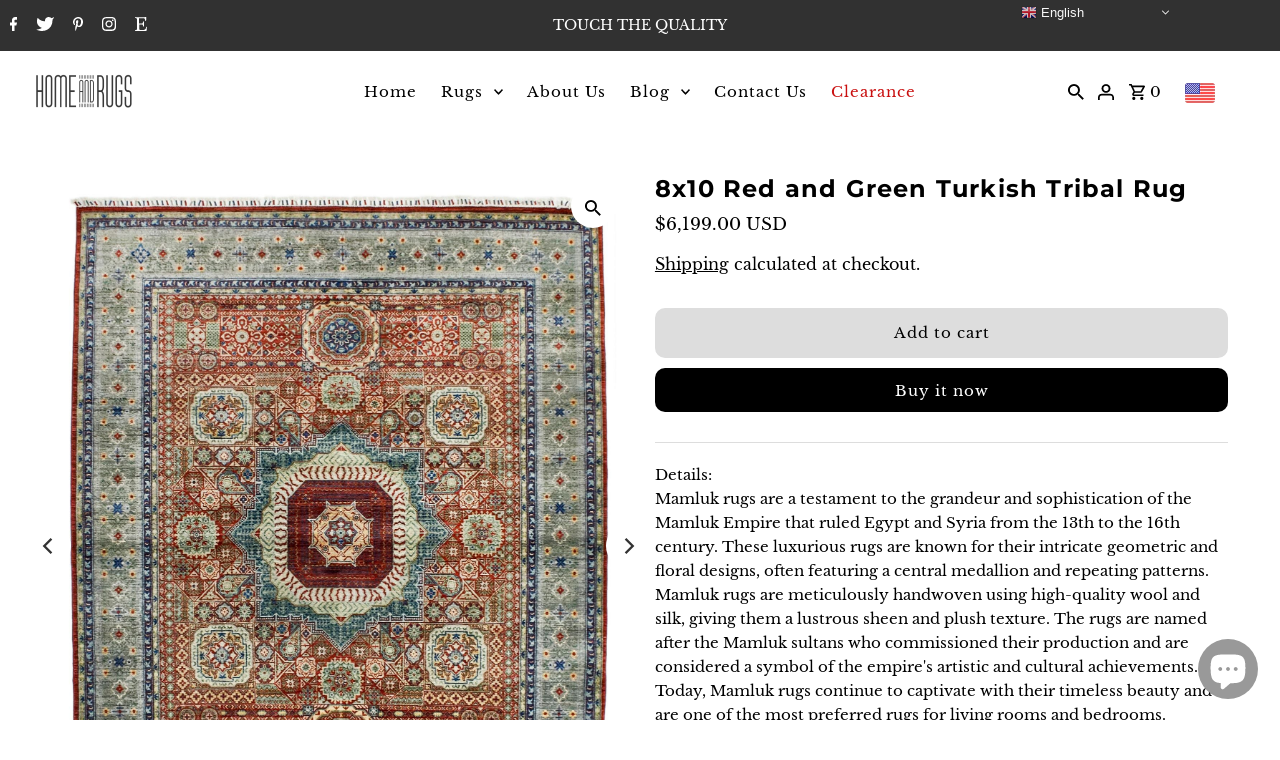

--- FILE ---
content_type: text/html; charset=utf-8
request_url: https://homeandrugs.com/products/vintage-handmade-8x10-red-and-green-anatolian-turkish-traditional-distressed-area-rug
body_size: 51470
content:
<!DOCTYPE html>
<html class="no-js" lang="en">
<head>
  <meta charset="utf-8" />
  <meta name="viewport" content="width=device-width,initial-scale=1">

  <!-- Establish early connection to external domains -->
  <link rel="preconnect" href="https://cdn.shopify.com" crossorigin>
  <link rel="preconnect" href="https://fonts.shopify.com" crossorigin>
  <link rel="preconnect" href="https://monorail-edge.shopifysvc.com">
  <link rel="preconnect" href="//ajax.googleapis.com" crossorigin /><!-- Preload onDomain stylesheets and script libraries -->
  <link rel="preload" href="//homeandrugs.com/cdn/shop/t/18/assets/stylesheet.css?v=26765757528153932691679392286" as="style">
  <link rel="preload" as="font" href="//homeandrugs.com/cdn/fonts/libre_baskerville/librebaskerville_n4.2ec9ee517e3ce28d5f1e6c6e75efd8a97e59c189.woff2" type="font/woff2" crossorigin>
  <link rel="preload" as="font" href="//homeandrugs.com/cdn/fonts/libre_baskerville/librebaskerville_n4.2ec9ee517e3ce28d5f1e6c6e75efd8a97e59c189.woff2" type="font/woff2" crossorigin>
  <link rel="preload" as="font" href="//homeandrugs.com/cdn/fonts/montserrat/montserrat_n7.3c434e22befd5c18a6b4afadb1e3d77c128c7939.woff2" type="font/woff2" crossorigin>
  <link rel="preload" href="//homeandrugs.com/cdn/shop/t/18/assets/eventemitter3.min.js?v=27939738353326123541679392286" as="script"><link rel="preload" href="//homeandrugs.com/cdn/shop/t/18/assets/vendor-video.js?v=112486824910932804751679392286" as="script"><link rel="preload" href="//homeandrugs.com/cdn/shop/t/18/assets/theme.js?v=122011785530201947801679392286" as="script">

  <link rel="shortcut icon" href="//homeandrugs.com/cdn/shop/files/logo-02_32x32.jpg?v=1652185987" type="image/png" />
  <link rel="canonical" href="https://homeandrugs.com/products/vintage-handmade-8x10-red-and-green-anatolian-turkish-traditional-distressed-area-rug" /><title>8x10 Red and Green Turkish Tribal Rug
 &ndash; Home and Rugs</title>
  <meta name="description" content="One of a Kind 8x10 Red and Green Turkish Tribal Rug |6199$|" />

  
<meta property="og:image" content="http://homeandrugs.com/cdn/shop/products/Rug-20997__1.jpg?v=1678705838">
  <meta property="og:image:secure_url" content="https://homeandrugs.com/cdn/shop/products/Rug-20997__1.jpg?v=1678705838">
  <meta property="og:image:width" content="1600">
  <meta property="og:image:height" content="2075">
<meta property="og:site_name" content="Home and Rugs">



  <meta name="twitter:card" content="summary">


  <meta name="twitter:site" content="@homeandrugs">



  <meta name="twitter:title" content="8x10 Red and Green Turkish Tribal Rug">
  <meta name="twitter:description" content="Details:Mamluk rugs are a testament to the grandeur and sophistication of the Mamluk Empire that ruled Egypt and Syria from the 13th to the 16th century. These luxurious rugs are known for their intri">
  <meta name="twitter:image" content="https://homeandrugs.com/cdn/shop/products/Rug-20997__1_large.jpg?v=1678705838">
  <meta name="twitter:image:width" content="480">
  <meta name="twitter:image:height" content="480">


  
  <script type="application/ld+json">
   {
     "@context": "https://schema.org",
     "@type": "Product",
     "id": "vintage-handmade-8x10-red-and-green-anatolian-turkish-traditional-distressed-area-rug",
     "url": "//products/vintage-handmade-8x10-red-and-green-anatolian-turkish-traditional-distressed-area-rug",
     "image": "//homeandrugs.com/cdn/shop/products/Rug-20997__1_1024x.jpg?v=1678705838",
     "name": "8x10 Red and Green Turkish Tribal Rug",
     "brand": "Home and Rugs",
     "description": "Details:Mamluk rugs are a testament to the grandeur and sophistication of the Mamluk Empire that ruled Egypt and Syria from the 13th to the 16th century. These luxurious rugs are known for their intricate geometric and floral designs, often featuring a central medallion and repeating patterns. Mamluk rugs are meticulously handwoven using high-quality wool and silk, giving them a lustrous sheen and plush texture. The rugs are named after the Mamluk sultans who commissioned their production and are considered a symbol of the empire&#39;s artistic and cultural achievements. Today, Mamluk rugs continue to captivate with their timeless beauty and are one of the most preferred rugs for living rooms and bedrooms.Name: Vintage Handmade 8x10 Red and Green Anatolian Tribal RugSize: 7′11″ x 9′11″Design: Tribal, GeometricColor: Red and Green Age: NewMaterial: Wool and CottonOrigin: Mamluk
Looking for a very specific design? Please contact us.
Other Categories
Contemporary Silk Vintage Tribal Traditional Oushak
Free Delivery * Best Customer Service * 100 % Satisfaction GuaranteeStock # 20997","sku": "20997","offers": [
       
       {
         "@type": "Offer",
         "price": "6,199.00",
         "priceCurrency": "USD",
         "availability" : "http://schema.org/InStock",
         "priceValidUntil": "2030-01-01",
         "url": "/products/vintage-handmade-8x10-red-and-green-anatolian-turkish-traditional-distressed-area-rug"
       }
       
    ]}
  </script>


  <style data-shopify>
:root {
    --main-family: "Libre Baskerville", serif;
    --main-weight: 400;
    --main-style: normal;
    --nav-family: "Libre Baskerville", serif;
    --nav-weight: 400;
    --nav-style: normal;
    --heading-family: Montserrat, sans-serif;
    --heading-weight: 700;
    --heading-style: normal;

    --announcement-size: 14px;
    --font-size: 15px;
    --h1-size: 24px;
    --h2-size: 19px;
    --h3-size: 19px;
    --h4-size: calc(var(--font-size) + 2px);
    --h5-size: calc(var(--font-size) + 1px);
    --nav-size: 15px;
    --border-weight: 3px;
    --top-bar-background: #313131;
    --top-bar-color: #ffffff;
    --social-links: #ffffff;
    --header-background: #ffffff;
    --cart-links: #000000;
    --header-float-color: #ffffff;
    --background: #ffffff;
    --heading-color: #000000;
    --hero-color: #ffffff;
    --text-color: #000000;
    --sale-color: #206914;
    --dotted-color: #dddddd;
    --button-color: #000000;
    --button-text: #ffffff;
    --button-hover: #000000;
    --button-text-hover: #ffffff;
    --secondary-button-color: #dddddd;
    --secondary-button-text: #000000;
    --navigation: #ffffff;
    --nav-color: #000000;
    --nav-hover-color: #ffffff;
    --nav-hover-link-color: #000000;
    --new-background: #222222;
    --new-text: #ffffff;
    --sale-background: #206914;
    --sale-text: #ffffff;
    --soldout-background: #838383;
    --soldout-text: #ffffff;
    --footer-background: #ffffff;
    --footer-color: #000000;
    --footer-border: #e5e5e5;
    --error-msg-dark: #e81000;
    --error-msg-light: #ffeae8;
    --success-msg-dark: #007f5f;
    --success-msg-light: #e5fff8;
    --free-shipping-bg: #313131;
    --free-shipping-text: #fff;
    --error-color: #c60808;
    --error-color-light: #fdd0d0;
    --keyboard-focus-color: #cccccc;
    --keyboard-focus-border-style: dotted;
    --keyboard-focus-border-weight: 1;
    --icon-border-color: #e6e6e6;
    --thumbnail-slider-outline-color: #666666;
    --price-unit-price-color: #999999;
    --select-arrow-bg: url(//homeandrugs.com/cdn/shop/t/18/assets/select-arrow.png?v=112595941721225094991679392286);
    --product-info-align: center;
    --color-filter-size: 18px;
    --color-body-text: var(--text-color);
    --color-body: var(--background);
    --color-bg: var(--background);
    --disabled-text: #808080;
    --section-padding: 45px;
    --button-border-radius: 10px;

    --star-active: rgb(0, 0, 0);
    --star-inactive: rgb(204, 204, 204);

    --section-background: #ffffff;
    --section-overlay-color: 0, 0, 0;
    --section-overlay-opacity: 0;
    --section-button-size: 15px;


  }
  @media (max-width: 740px) {
    :root {
      --font-size: calc(15px - (15px * 0.15));
      --nav-size: calc(15px - (15px * 0.15));
      --h1-size: calc(24px - (24px * 0.15));
      --h2-size: calc(19px - (19px * 0.15));
      --h3-size: calc(19px - (19px * 0.15));
    }
  }
</style>


  <link rel="stylesheet" href="//homeandrugs.com/cdn/shop/t/18/assets/stylesheet.css?v=26765757528153932691679392286" type="text/css">

  <style>
  @font-face {
  font-family: "Libre Baskerville";
  font-weight: 400;
  font-style: normal;
  font-display: swap;
  src: url("//homeandrugs.com/cdn/fonts/libre_baskerville/librebaskerville_n4.2ec9ee517e3ce28d5f1e6c6e75efd8a97e59c189.woff2") format("woff2"),
       url("//homeandrugs.com/cdn/fonts/libre_baskerville/librebaskerville_n4.323789551b85098885c8eccedfb1bd8f25f56007.woff") format("woff");
}

  @font-face {
  font-family: "Libre Baskerville";
  font-weight: 400;
  font-style: normal;
  font-display: swap;
  src: url("//homeandrugs.com/cdn/fonts/libre_baskerville/librebaskerville_n4.2ec9ee517e3ce28d5f1e6c6e75efd8a97e59c189.woff2") format("woff2"),
       url("//homeandrugs.com/cdn/fonts/libre_baskerville/librebaskerville_n4.323789551b85098885c8eccedfb1bd8f25f56007.woff") format("woff");
}

  @font-face {
  font-family: Montserrat;
  font-weight: 700;
  font-style: normal;
  font-display: swap;
  src: url("//homeandrugs.com/cdn/fonts/montserrat/montserrat_n7.3c434e22befd5c18a6b4afadb1e3d77c128c7939.woff2") format("woff2"),
       url("//homeandrugs.com/cdn/fonts/montserrat/montserrat_n7.5d9fa6e2cae713c8fb539a9876489d86207fe957.woff") format("woff");
}

  @font-face {
  font-family: "Libre Baskerville";
  font-weight: 700;
  font-style: normal;
  font-display: swap;
  src: url("//homeandrugs.com/cdn/fonts/libre_baskerville/librebaskerville_n7.eb83ab550f8363268d3cb412ad3d4776b2bc22b9.woff2") format("woff2"),
       url("//homeandrugs.com/cdn/fonts/libre_baskerville/librebaskerville_n7.5bb0de4f2b64b2f68c7e0de8d18bc3455494f553.woff") format("woff");
}

  @font-face {
  font-family: "Libre Baskerville";
  font-weight: 400;
  font-style: italic;
  font-display: swap;
  src: url("//homeandrugs.com/cdn/fonts/libre_baskerville/librebaskerville_i4.9b1c62038123f2ff89e0d72891fc2421add48a40.woff2") format("woff2"),
       url("//homeandrugs.com/cdn/fonts/libre_baskerville/librebaskerville_i4.d5032f0d77e668619cab9a3b6ff7c45700fd5f7c.woff") format("woff");
}

  
  </style>

  <script>window.performance && window.performance.mark && window.performance.mark('shopify.content_for_header.start');</script><meta name="google-site-verification" content="wCeWb2RUZHRu2krW7BUg1pr5w2FnkQf4DMrgp9mISVo">
<meta name="google-site-verification" content="E1rJRLPpMh6jMepSSDbocWsH1nBIDpO2c25ycZ735mo">
<meta name="google-site-verification" content="iCWJNZmxCWTHbgS4UIxWXUaXQtviFjL3Qg1qli6fKec">
<meta name="facebook-domain-verification" content="9jq2jgc2a3jbqdv9i6zujr97i9n0sl">
<meta name="facebook-domain-verification" content="n7wyq0qo7gia62vy1xn9jeqnvqtoh1">
<meta id="shopify-digital-wallet" name="shopify-digital-wallet" content="/1369735231/digital_wallets/dialog">
<meta name="shopify-checkout-api-token" content="55f8b56a9cfd4a73fba90292030ab1ed">
<meta id="in-context-paypal-metadata" data-shop-id="1369735231" data-venmo-supported="true" data-environment="production" data-locale="en_US" data-paypal-v4="true" data-currency="USD">
<link rel="alternate" type="application/json+oembed" href="https://homeandrugs.com/products/vintage-handmade-8x10-red-and-green-anatolian-turkish-traditional-distressed-area-rug.oembed">
<script async="async" src="/checkouts/internal/preloads.js?locale=en-US"></script>
<link rel="preconnect" href="https://shop.app" crossorigin="anonymous">
<script async="async" src="https://shop.app/checkouts/internal/preloads.js?locale=en-US&shop_id=1369735231" crossorigin="anonymous"></script>
<script id="apple-pay-shop-capabilities" type="application/json">{"shopId":1369735231,"countryCode":"US","currencyCode":"USD","merchantCapabilities":["supports3DS"],"merchantId":"gid:\/\/shopify\/Shop\/1369735231","merchantName":"Home and Rugs","requiredBillingContactFields":["postalAddress","email","phone"],"requiredShippingContactFields":["postalAddress","email","phone"],"shippingType":"shipping","supportedNetworks":["visa","masterCard","amex","discover","elo","jcb"],"total":{"type":"pending","label":"Home and Rugs","amount":"1.00"},"shopifyPaymentsEnabled":true,"supportsSubscriptions":true}</script>
<script id="shopify-features" type="application/json">{"accessToken":"55f8b56a9cfd4a73fba90292030ab1ed","betas":["rich-media-storefront-analytics"],"domain":"homeandrugs.com","predictiveSearch":true,"shopId":1369735231,"locale":"en"}</script>
<script>var Shopify = Shopify || {};
Shopify.shop = "my-rug-source.myshopify.com";
Shopify.locale = "en";
Shopify.currency = {"active":"USD","rate":"1.0"};
Shopify.country = "US";
Shopify.theme = {"name":"Copy of Fashionopolism Last For Sugar","id":137045999851,"schema_name":"Fashionopolism","schema_version":"8.0.1","theme_store_id":141,"role":"main"};
Shopify.theme.handle = "null";
Shopify.theme.style = {"id":null,"handle":null};
Shopify.cdnHost = "homeandrugs.com/cdn";
Shopify.routes = Shopify.routes || {};
Shopify.routes.root = "/";</script>
<script type="module">!function(o){(o.Shopify=o.Shopify||{}).modules=!0}(window);</script>
<script>!function(o){function n(){var o=[];function n(){o.push(Array.prototype.slice.apply(arguments))}return n.q=o,n}var t=o.Shopify=o.Shopify||{};t.loadFeatures=n(),t.autoloadFeatures=n()}(window);</script>
<script>
  window.ShopifyPay = window.ShopifyPay || {};
  window.ShopifyPay.apiHost = "shop.app\/pay";
  window.ShopifyPay.redirectState = null;
</script>
<script id="shop-js-analytics" type="application/json">{"pageType":"product"}</script>
<script defer="defer" async type="module" src="//homeandrugs.com/cdn/shopifycloud/shop-js/modules/v2/client.init-shop-cart-sync_D0dqhulL.en.esm.js"></script>
<script defer="defer" async type="module" src="//homeandrugs.com/cdn/shopifycloud/shop-js/modules/v2/chunk.common_CpVO7qML.esm.js"></script>
<script type="module">
  await import("//homeandrugs.com/cdn/shopifycloud/shop-js/modules/v2/client.init-shop-cart-sync_D0dqhulL.en.esm.js");
await import("//homeandrugs.com/cdn/shopifycloud/shop-js/modules/v2/chunk.common_CpVO7qML.esm.js");

  window.Shopify.SignInWithShop?.initShopCartSync?.({"fedCMEnabled":true,"windoidEnabled":true});

</script>
<script defer="defer" async type="module" src="//homeandrugs.com/cdn/shopifycloud/shop-js/modules/v2/client.payment-terms_BmrqWn8r.en.esm.js"></script>
<script defer="defer" async type="module" src="//homeandrugs.com/cdn/shopifycloud/shop-js/modules/v2/chunk.common_CpVO7qML.esm.js"></script>
<script defer="defer" async type="module" src="//homeandrugs.com/cdn/shopifycloud/shop-js/modules/v2/chunk.modal_DKF6x0Jh.esm.js"></script>
<script type="module">
  await import("//homeandrugs.com/cdn/shopifycloud/shop-js/modules/v2/client.payment-terms_BmrqWn8r.en.esm.js");
await import("//homeandrugs.com/cdn/shopifycloud/shop-js/modules/v2/chunk.common_CpVO7qML.esm.js");
await import("//homeandrugs.com/cdn/shopifycloud/shop-js/modules/v2/chunk.modal_DKF6x0Jh.esm.js");

  
</script>
<script>
  window.Shopify = window.Shopify || {};
  if (!window.Shopify.featureAssets) window.Shopify.featureAssets = {};
  window.Shopify.featureAssets['shop-js'] = {"shop-cart-sync":["modules/v2/client.shop-cart-sync_D9bwt38V.en.esm.js","modules/v2/chunk.common_CpVO7qML.esm.js"],"init-fed-cm":["modules/v2/client.init-fed-cm_BJ8NPuHe.en.esm.js","modules/v2/chunk.common_CpVO7qML.esm.js"],"init-shop-email-lookup-coordinator":["modules/v2/client.init-shop-email-lookup-coordinator_pVrP2-kG.en.esm.js","modules/v2/chunk.common_CpVO7qML.esm.js"],"shop-cash-offers":["modules/v2/client.shop-cash-offers_CNh7FWN-.en.esm.js","modules/v2/chunk.common_CpVO7qML.esm.js","modules/v2/chunk.modal_DKF6x0Jh.esm.js"],"init-shop-cart-sync":["modules/v2/client.init-shop-cart-sync_D0dqhulL.en.esm.js","modules/v2/chunk.common_CpVO7qML.esm.js"],"init-windoid":["modules/v2/client.init-windoid_DaoAelzT.en.esm.js","modules/v2/chunk.common_CpVO7qML.esm.js"],"shop-toast-manager":["modules/v2/client.shop-toast-manager_1DND8Tac.en.esm.js","modules/v2/chunk.common_CpVO7qML.esm.js"],"pay-button":["modules/v2/client.pay-button_CFeQi1r6.en.esm.js","modules/v2/chunk.common_CpVO7qML.esm.js"],"shop-button":["modules/v2/client.shop-button_Ca94MDdQ.en.esm.js","modules/v2/chunk.common_CpVO7qML.esm.js"],"shop-login-button":["modules/v2/client.shop-login-button_DPYNfp1Z.en.esm.js","modules/v2/chunk.common_CpVO7qML.esm.js","modules/v2/chunk.modal_DKF6x0Jh.esm.js"],"avatar":["modules/v2/client.avatar_BTnouDA3.en.esm.js"],"shop-follow-button":["modules/v2/client.shop-follow-button_BMKh4nJE.en.esm.js","modules/v2/chunk.common_CpVO7qML.esm.js","modules/v2/chunk.modal_DKF6x0Jh.esm.js"],"init-customer-accounts-sign-up":["modules/v2/client.init-customer-accounts-sign-up_CJXi5kRN.en.esm.js","modules/v2/client.shop-login-button_DPYNfp1Z.en.esm.js","modules/v2/chunk.common_CpVO7qML.esm.js","modules/v2/chunk.modal_DKF6x0Jh.esm.js"],"init-shop-for-new-customer-accounts":["modules/v2/client.init-shop-for-new-customer-accounts_BoBxkgWu.en.esm.js","modules/v2/client.shop-login-button_DPYNfp1Z.en.esm.js","modules/v2/chunk.common_CpVO7qML.esm.js","modules/v2/chunk.modal_DKF6x0Jh.esm.js"],"init-customer-accounts":["modules/v2/client.init-customer-accounts_DCuDTzpR.en.esm.js","modules/v2/client.shop-login-button_DPYNfp1Z.en.esm.js","modules/v2/chunk.common_CpVO7qML.esm.js","modules/v2/chunk.modal_DKF6x0Jh.esm.js"],"checkout-modal":["modules/v2/client.checkout-modal_U_3e4VxF.en.esm.js","modules/v2/chunk.common_CpVO7qML.esm.js","modules/v2/chunk.modal_DKF6x0Jh.esm.js"],"lead-capture":["modules/v2/client.lead-capture_DEgn0Z8u.en.esm.js","modules/v2/chunk.common_CpVO7qML.esm.js","modules/v2/chunk.modal_DKF6x0Jh.esm.js"],"shop-login":["modules/v2/client.shop-login_CoM5QKZ_.en.esm.js","modules/v2/chunk.common_CpVO7qML.esm.js","modules/v2/chunk.modal_DKF6x0Jh.esm.js"],"payment-terms":["modules/v2/client.payment-terms_BmrqWn8r.en.esm.js","modules/v2/chunk.common_CpVO7qML.esm.js","modules/v2/chunk.modal_DKF6x0Jh.esm.js"]};
</script>
<script>(function() {
  var isLoaded = false;
  function asyncLoad() {
    if (isLoaded) return;
    isLoaded = true;
    var urls = ["https:\/\/gtranslate.io\/shopify\/gtranslate.js?shop=my-rug-source.myshopify.com","https:\/\/seometriks.com\/zoom\/js\/jquery.exenzoom.js?shop=my-rug-source.myshopify.com","https:\/\/seometriks.com\/zoom\/js\/exenzoom.php?shop=my-rug-source.myshopify.com"];
    for (var i = 0; i < urls.length; i++) {
      var s = document.createElement('script');
      s.type = 'text/javascript';
      s.async = true;
      s.src = urls[i];
      var x = document.getElementsByTagName('script')[0];
      x.parentNode.insertBefore(s, x);
    }
  };
  if(window.attachEvent) {
    window.attachEvent('onload', asyncLoad);
  } else {
    window.addEventListener('load', asyncLoad, false);
  }
})();</script>
<script id="__st">var __st={"a":1369735231,"offset":-18000,"reqid":"916e752d-eb53-4657-ad92-abf8712042fe-1764348677","pageurl":"homeandrugs.com\/products\/vintage-handmade-8x10-red-and-green-anatolian-turkish-traditional-distressed-area-rug","u":"33621d5c6f87","p":"product","rtyp":"product","rid":7960573706475};</script>
<script>window.ShopifyPaypalV4VisibilityTracking = true;</script>
<script id="captcha-bootstrap">!function(){'use strict';const t='contact',e='account',n='new_comment',o=[[t,t],['blogs',n],['comments',n],[t,'customer']],c=[[e,'customer_login'],[e,'guest_login'],[e,'recover_customer_password'],[e,'create_customer']],r=t=>t.map((([t,e])=>`form[action*='/${t}']:not([data-nocaptcha='true']) input[name='form_type'][value='${e}']`)).join(','),a=t=>()=>t?[...document.querySelectorAll(t)].map((t=>t.form)):[];function s(){const t=[...o],e=r(t);return a(e)}const i='password',u='form_key',d=['recaptcha-v3-token','g-recaptcha-response','h-captcha-response',i],f=()=>{try{return window.sessionStorage}catch{return}},m='__shopify_v',_=t=>t.elements[u];function p(t,e,n=!1){try{const o=window.sessionStorage,c=JSON.parse(o.getItem(e)),{data:r}=function(t){const{data:e,action:n}=t;return t[m]||n?{data:e,action:n}:{data:t,action:n}}(c);for(const[e,n]of Object.entries(r))t.elements[e]&&(t.elements[e].value=n);n&&o.removeItem(e)}catch(o){console.error('form repopulation failed',{error:o})}}const l='form_type',E='cptcha';function T(t){t.dataset[E]=!0}const w=window,h=w.document,L='Shopify',v='ce_forms',y='captcha';let A=!1;((t,e)=>{const n=(g='f06e6c50-85a8-45c8-87d0-21a2b65856fe',I='https://cdn.shopify.com/shopifycloud/storefront-forms-hcaptcha/ce_storefront_forms_captcha_hcaptcha.v1.5.2.iife.js',D={infoText:'Protected by hCaptcha',privacyText:'Privacy',termsText:'Terms'},(t,e,n)=>{const o=w[L][v],c=o.bindForm;if(c)return c(t,g,e,D).then(n);var r;o.q.push([[t,g,e,D],n]),r=I,A||(h.body.append(Object.assign(h.createElement('script'),{id:'captcha-provider',async:!0,src:r})),A=!0)});var g,I,D;w[L]=w[L]||{},w[L][v]=w[L][v]||{},w[L][v].q=[],w[L][y]=w[L][y]||{},w[L][y].protect=function(t,e){n(t,void 0,e),T(t)},Object.freeze(w[L][y]),function(t,e,n,w,h,L){const[v,y,A,g]=function(t,e,n){const i=e?o:[],u=t?c:[],d=[...i,...u],f=r(d),m=r(i),_=r(d.filter((([t,e])=>n.includes(e))));return[a(f),a(m),a(_),s()]}(w,h,L),I=t=>{const e=t.target;return e instanceof HTMLFormElement?e:e&&e.form},D=t=>v().includes(t);t.addEventListener('submit',(t=>{const e=I(t);if(!e)return;const n=D(e)&&!e.dataset.hcaptchaBound&&!e.dataset.recaptchaBound,o=_(e),c=g().includes(e)&&(!o||!o.value);(n||c)&&t.preventDefault(),c&&!n&&(function(t){try{if(!f())return;!function(t){const e=f();if(!e)return;const n=_(t);if(!n)return;const o=n.value;o&&e.removeItem(o)}(t);const e=Array.from(Array(32),(()=>Math.random().toString(36)[2])).join('');!function(t,e){_(t)||t.append(Object.assign(document.createElement('input'),{type:'hidden',name:u})),t.elements[u].value=e}(t,e),function(t,e){const n=f();if(!n)return;const o=[...t.querySelectorAll(`input[type='${i}']`)].map((({name:t})=>t)),c=[...d,...o],r={};for(const[a,s]of new FormData(t).entries())c.includes(a)||(r[a]=s);n.setItem(e,JSON.stringify({[m]:1,action:t.action,data:r}))}(t,e)}catch(e){console.error('failed to persist form',e)}}(e),e.submit())}));const S=(t,e)=>{t&&!t.dataset[E]&&(n(t,e.some((e=>e===t))),T(t))};for(const o of['focusin','change'])t.addEventListener(o,(t=>{const e=I(t);D(e)&&S(e,y())}));const B=e.get('form_key'),M=e.get(l),P=B&&M;t.addEventListener('DOMContentLoaded',(()=>{const t=y();if(P)for(const e of t)e.elements[l].value===M&&p(e,B);[...new Set([...A(),...v().filter((t=>'true'===t.dataset.shopifyCaptcha))])].forEach((e=>S(e,t)))}))}(h,new URLSearchParams(w.location.search),n,t,e,['guest_login'])})(!0,!0)}();</script>
<script integrity="sha256-52AcMU7V7pcBOXWImdc/TAGTFKeNjmkeM1Pvks/DTgc=" data-source-attribution="shopify.loadfeatures" defer="defer" src="//homeandrugs.com/cdn/shopifycloud/storefront/assets/storefront/load_feature-81c60534.js" crossorigin="anonymous"></script>
<script crossorigin="anonymous" defer="defer" src="//homeandrugs.com/cdn/shopifycloud/storefront/assets/shopify_pay/storefront-65b4c6d7.js?v=20250812"></script>
<script data-source-attribution="shopify.dynamic_checkout.dynamic.init">var Shopify=Shopify||{};Shopify.PaymentButton=Shopify.PaymentButton||{isStorefrontPortableWallets:!0,init:function(){window.Shopify.PaymentButton.init=function(){};var t=document.createElement("script");t.src="https://homeandrugs.com/cdn/shopifycloud/portable-wallets/latest/portable-wallets.en.js",t.type="module",document.head.appendChild(t)}};
</script>
<script data-source-attribution="shopify.dynamic_checkout.buyer_consent">
  function portableWalletsHideBuyerConsent(e){var t=document.getElementById("shopify-buyer-consent"),n=document.getElementById("shopify-subscription-policy-button");t&&n&&(t.classList.add("hidden"),t.setAttribute("aria-hidden","true"),n.removeEventListener("click",e))}function portableWalletsShowBuyerConsent(e){var t=document.getElementById("shopify-buyer-consent"),n=document.getElementById("shopify-subscription-policy-button");t&&n&&(t.classList.remove("hidden"),t.removeAttribute("aria-hidden"),n.addEventListener("click",e))}window.Shopify?.PaymentButton&&(window.Shopify.PaymentButton.hideBuyerConsent=portableWalletsHideBuyerConsent,window.Shopify.PaymentButton.showBuyerConsent=portableWalletsShowBuyerConsent);
</script>
<script>
  function portableWalletsCleanup(e){e&&e.src&&console.error("Failed to load portable wallets script "+e.src);var t=document.querySelectorAll("shopify-accelerated-checkout .shopify-payment-button__skeleton, shopify-accelerated-checkout-cart .wallet-cart-button__skeleton"),e=document.getElementById("shopify-buyer-consent");for(let e=0;e<t.length;e++)t[e].remove();e&&e.remove()}function portableWalletsNotLoadedAsModule(e){e instanceof ErrorEvent&&"string"==typeof e.message&&e.message.includes("import.meta")&&"string"==typeof e.filename&&e.filename.includes("portable-wallets")&&(window.removeEventListener("error",portableWalletsNotLoadedAsModule),window.Shopify.PaymentButton.failedToLoad=e,"loading"===document.readyState?document.addEventListener("DOMContentLoaded",window.Shopify.PaymentButton.init):window.Shopify.PaymentButton.init())}window.addEventListener("error",portableWalletsNotLoadedAsModule);
</script>

<script type="module" src="https://homeandrugs.com/cdn/shopifycloud/portable-wallets/latest/portable-wallets.en.js" onError="portableWalletsCleanup(this)" crossorigin="anonymous"></script>
<script nomodule>
  document.addEventListener("DOMContentLoaded", portableWalletsCleanup);
</script>

<link id="shopify-accelerated-checkout-styles" rel="stylesheet" media="screen" href="https://homeandrugs.com/cdn/shopifycloud/portable-wallets/latest/accelerated-checkout-backwards-compat.css" crossorigin="anonymous">
<style id="shopify-accelerated-checkout-cart">
        #shopify-buyer-consent {
  margin-top: 1em;
  display: inline-block;
  width: 100%;
}

#shopify-buyer-consent.hidden {
  display: none;
}

#shopify-subscription-policy-button {
  background: none;
  border: none;
  padding: 0;
  text-decoration: underline;
  font-size: inherit;
  cursor: pointer;
}

#shopify-subscription-policy-button::before {
  box-shadow: none;
}

      </style>

<script>window.performance && window.performance.mark && window.performance.mark('shopify.content_for_header.end');</script>


 <!--begin-boost-pfs-filter-css-->
   <link rel="preload stylesheet" href="//homeandrugs.com/cdn/shop/t/18/assets/boost-pfs-instant-search.css?v=309056069741721651679392286" as="style"><link href="//homeandrugs.com/cdn/shop/t/18/assets/boost-pfs-custom.css?v=129311081995436926371679392286" rel="stylesheet" type="text/css" media="all" />

 <!--end-boost-pfs-filter-css-->

 

  











  <meta name="facebook-domain-verification" content="n7wyq0qo7gia62vy1xn9jeqnvqtoh1" />
  
  <!-- BEGIN app block: shopify://apps/beast-currency-converter/blocks/doubly/267afa86-a419-4d5b-a61b-556038e7294d -->


	<script>
		var DoublyGlobalCurrency, catchXHR = true, bccAppVersion = 1;
       	var DoublyGlobal = {
			theme : 'flags_theme',
			spanClass : 'money',
			cookieName : '_g1655237305',
			ratesUrl :  'https://init.grizzlyapps.com/9e32c84f0db4f7b1eb40c32bdb0bdea9',
			geoUrl : 'https://currency.grizzlyapps.com/83d400c612f9a099fab8f76dcab73a48',
			shopCurrency : 'USD',
            allowedCurrencies : '["USD","EUR","GBP","CAD","AUD"]',
			countriesJSON : '[]',
			currencyMessage : 'All orders are processed in USD. While the content of your cart is currently displayed in <span class="selected-currency"></span>, you will checkout using USD at the most current exchange rate.',
            currencyFormat : 'money_with_currency_format',
			euroFormat : 'amount',
            removeDecimals : 0,
            roundDecimals : 0,
            roundTo : '99',
            autoSwitch : 0,
			showPriceOnHover : 0,
            showCurrencyMessage : false,
			hideConverter : '',
			forceJqueryLoad : false,
			beeketing : true,
			themeScript : '',
			customerScriptBefore : '',
			customerScriptAfter : '',
			debug: false
		};

		<!-- inline script: fixes + various plugin js functions -->
		DoublyGlobal.themeScript = "if(DoublyGlobal.debug) debugger;jQueryGrizzly('head').append('<style> .doubly-wrapper { margin:0 0 -4px 15px; float:none; } .doubly-message { margin:20px 0 0 0 } .doubly-nice-select .current, .doubly-nice-select .list .option { width:auto !important; text-align:left !important; margin:0px !important; } @media screen and (max-width:740px) { .doubly-wrapper { width:auto !important; height:32px !important; float:none; overflow:visible !important } } @media screen and (max-width:360px) { #mobile-only ul li { margin:0 2px !important; } } .doubly-nice-select .current { color:#ffffff !important; } .doubly-nice-select:after { border-color:#ffffff; } <\/style>'); jQueryGrizzly('#cart').append('<li class=\"doubly-wrapper\"><\/li>'); jQueryGrizzly('#mobile-menu').append('<li class=\"doubly-wrapper\"><\/li>'); if (jQueryGrizzly('#cartform .doubly-message').length==0) { jQueryGrizzly('#basket-right').before('<div class=\"doubly-message\"><\/div>'); } function afterCurrencySwitcherInit() { jQueryGrizzly('.doubly-wrapper .doubly-nice-select').addClass('slim'); } $('#product-add .add').click(function(){ setTimeout(function(){DoublyCurrency.convertAll(jQueryGrizzly('[name=doubly-currencies]').val());},10); initExtraFeatures(); }); jQueryGrizzly(document).ajaxComplete(function(){ setTimeout(function(){ jQueryGrizzly('.single-option-selector').change(function() { DoublyCurrency.convertAll(jQueryGrizzly('[name=doubly-currencies]').val()); initExtraFeatures(); }); },1000); });";
                    DoublyGlobal.initNiceSelect = function(){
                        !function(e) {
                            e.fn.niceSelect = function() {
                                this.each(function() {
                                    var s = e(this);
                                    var t = s.next()
                                    , n = s.find('option')
                                    , a = s.find('option:selected');
                                    t.find('.current').html('<span class="flags flags-' + a.data('country') + '"></span> &nbsp;' + a.data('display') || a.text());
                                }),
                                e(document).off('.nice_select'),
                                e(document).on('click.nice_select', '.doubly-nice-select.doubly-nice-select', function(s) {
                                    var t = e(this);
                                    e('.doubly-nice-select').not(t).removeClass('open'),
                                    t.toggleClass('open'),
                                    t.hasClass('open') ? (t.find('.option'),
                                    t.find('.focus').removeClass('focus'),
                                    t.find('.selected').addClass('focus')) : t.focus()
                                }),
                                e(document).on('click.nice_select', function(s) {
                                    0 === e(s.target).closest('.doubly-nice-select').length && e('.doubly-nice-select').removeClass('open').find('.option')
                                }),
                                e(document).on('click.nice_select', '.doubly-nice-select .option', function(s) {
                                    var t = e(this);
                                    e('.doubly-nice-select').each(function() {
                                        var s = e(this).find('.option[data-value="' + t.data('value') + '"]')
                                        , n = s.closest('.doubly-nice-select');
                                        n.find('.selected').removeClass('selected'),
                                        s.addClass('selected');
                                        var a = '<span class="flags flags-' + s.data('country') + '"></span> &nbsp;' + s.data('display') || s.text();
                                        n.find('.current').html(a),
                                        n.prev('select').val(s.data('value')).trigger('change')
                                    })
                                }),
                                e(document).on('keydown.nice_select', '.doubly-nice-select', function(s) {
                                    var t = e(this)
                                    , n = e(t.find('.focus') || t.find('.list .option.selected'));
                                    if (32 == s.keyCode || 13 == s.keyCode)
                                        return t.hasClass('open') ? n.trigger('click') : t.trigger('click'),
                                        !1;
                                    if (40 == s.keyCode)
                                        return t.hasClass('open') ? n.next().length > 0 && (t.find('.focus').removeClass('focus'),
                                        n.next().addClass('focus')) : t.trigger('click'),
                                        !1;
                                    if (38 == s.keyCode)
                                        return t.hasClass('open') ? n.prev().length > 0 && (t.find('.focus').removeClass('focus'),
                                        n.prev().addClass('focus')) : t.trigger('click'),
                                        !1;
                                    if (27 == s.keyCode)
                                        t.hasClass('open') && t.trigger('click');
                                    else if (9 == s.keyCode && t.hasClass('open'))
                                        return !1
                                })
                            }
                        }(jQueryGrizzly);
                    };
                DoublyGlobal.addSelect = function(){
                    /* add select in select wrapper or body */  
                    if (jQueryGrizzly('.doubly-wrapper').length>0) { 
                        var doublyWrapper = '.doubly-wrapper';
                    } else if (jQueryGrizzly('.doubly-float').length==0) {
                        var doublyWrapper = '.doubly-float';
                        jQueryGrizzly('body').append('<div class="doubly-float"></div>');
                    }
                    document.querySelectorAll(doublyWrapper).forEach(function(el) {
                        el.insertAdjacentHTML('afterbegin', '<select class="currency-switcher right" name="doubly-currencies"><option value="USD" data-country="United-States" data-currency-symbol="&#36;" data-display="USD">US Dollar</option><option value="EUR" data-country="European-Union" data-currency-symbol="&#8364;" data-display="EUR">Euro</option><option value="GBP" data-country="United-Kingdom" data-currency-symbol="&#163;" data-display="GBP">British Pound Sterling</option><option value="CAD" data-country="Canada" data-currency-symbol="&#36;" data-display="CAD">Canadian Dollar</option><option value="AUD" data-country="Australia" data-currency-symbol="&#36;" data-display="AUD">Australian Dollar</option></select> <div class="doubly-nice-select currency-switcher right" data-nosnippet> <span class="current notranslate"></span> <ul class="list"> <li class="option notranslate" data-value="USD" data-country="United-States" data-currency-symbol="&#36;" data-display="USD"><span class="flags flags-United-States"></span> &nbsp;US Dollar</li><li class="option notranslate" data-value="EUR" data-country="European-Union" data-currency-symbol="&#8364;" data-display="EUR"><span class="flags flags-European-Union"></span> &nbsp;Euro</li><li class="option notranslate" data-value="GBP" data-country="United-Kingdom" data-currency-symbol="&#163;" data-display="GBP"><span class="flags flags-United-Kingdom"></span> &nbsp;British Pound Sterling</li><li class="option notranslate" data-value="CAD" data-country="Canada" data-currency-symbol="&#36;" data-display="CAD"><span class="flags flags-Canada"></span> &nbsp;Canadian Dollar</li><li class="option notranslate" data-value="AUD" data-country="Australia" data-currency-symbol="&#36;" data-display="AUD"><span class="flags flags-Australia"></span> &nbsp;Australian Dollar</li> </ul> </div>');
                    });
                }
		var bbb = "";
	</script>
	
	
	<!-- inline styles -->
	<style> 
		
		.flags{background-image:url("https://cdn.shopify.com/extensions/01997e3d-dbe8-7f57-a70f-4120f12c2b07/currency-54/assets/currency-flags.png")}
		.flags-small{background-image:url("https://cdn.shopify.com/extensions/01997e3d-dbe8-7f57-a70f-4120f12c2b07/currency-54/assets/currency-flags-small.png")}
		select.currency-switcher{display:none}.doubly-nice-select{-webkit-tap-highlight-color:transparent;background-color:#fff;border-radius:5px;border:1px solid #e8e8e8;box-sizing:border-box;cursor:pointer;display:block;float:left;font-family:"Helvetica Neue",Arial;font-size:14px;font-weight:400;height:42px;line-height:40px;outline:0;padding-left:12px;padding-right:30px;position:relative;text-align:left!important;transition:none;/*transition:all .2s ease-in-out;*/-webkit-user-select:none;-moz-user-select:none;-ms-user-select:none;user-select:none;white-space:nowrap;width:auto}.doubly-nice-select:hover{border-color:#dbdbdb}.doubly-nice-select.open,.doubly-nice-select:active,.doubly-nice-select:focus{border-color:#88bfff}.doubly-nice-select:after{border-bottom:2px solid #999;border-right:2px solid #999;content:"";display:block;height:5px;box-sizing:content-box;pointer-events:none;position:absolute;right:14px;top:16px;-webkit-transform-origin:66% 66%;transform-origin:66% 66%;-webkit-transform:rotate(45deg);transform:rotate(45deg);transition:transform .15s ease-in-out;width:5px}.doubly-nice-select.open:after{-webkit-transform:rotate(-135deg);transform:rotate(-135deg)}.doubly-nice-select.open .list{opacity:1;pointer-events:auto;-webkit-transform:scale(1) translateY(0);transform:scale(1) translateY(0); z-index:1000000 !important;}.doubly-nice-select.disabled{border-color:#ededed;color:#999;pointer-events:none}.doubly-nice-select.disabled:after{border-color:#ccc}.doubly-nice-select.wide{width:100%}.doubly-nice-select.wide .list{left:0!important;right:0!important}.doubly-nice-select.right{float:right}.doubly-nice-select.right .list{left:auto;right:0}.doubly-nice-select.small{font-size:12px;height:36px;line-height:34px}.doubly-nice-select.small:after{height:4px;width:4px}.flags-Afghanistan,.flags-Albania,.flags-Algeria,.flags-Andorra,.flags-Angola,.flags-Antigua-and-Barbuda,.flags-Argentina,.flags-Armenia,.flags-Aruba,.flags-Australia,.flags-Austria,.flags-Azerbaijan,.flags-Bahamas,.flags-Bahrain,.flags-Bangladesh,.flags-Barbados,.flags-Belarus,.flags-Belgium,.flags-Belize,.flags-Benin,.flags-Bermuda,.flags-Bhutan,.flags-Bitcoin,.flags-Bolivia,.flags-Bosnia-and-Herzegovina,.flags-Botswana,.flags-Brazil,.flags-Brunei,.flags-Bulgaria,.flags-Burkina-Faso,.flags-Burundi,.flags-Cambodia,.flags-Cameroon,.flags-Canada,.flags-Cape-Verde,.flags-Cayman-Islands,.flags-Central-African-Republic,.flags-Chad,.flags-Chile,.flags-China,.flags-Colombia,.flags-Comoros,.flags-Congo-Democratic,.flags-Congo-Republic,.flags-Costa-Rica,.flags-Cote-d_Ivoire,.flags-Croatia,.flags-Cuba,.flags-Curacao,.flags-Cyprus,.flags-Czech-Republic,.flags-Denmark,.flags-Djibouti,.flags-Dominica,.flags-Dominican-Republic,.flags-East-Timor,.flags-Ecuador,.flags-Egypt,.flags-El-Salvador,.flags-Equatorial-Guinea,.flags-Eritrea,.flags-Estonia,.flags-Ethiopia,.flags-European-Union,.flags-Falkland-Islands,.flags-Fiji,.flags-Finland,.flags-France,.flags-Gabon,.flags-Gambia,.flags-Georgia,.flags-Germany,.flags-Ghana,.flags-Gibraltar,.flags-Grecee,.flags-Grenada,.flags-Guatemala,.flags-Guernsey,.flags-Guinea,.flags-Guinea-Bissau,.flags-Guyana,.flags-Haiti,.flags-Honduras,.flags-Hong-Kong,.flags-Hungary,.flags-IMF,.flags-Iceland,.flags-India,.flags-Indonesia,.flags-Iran,.flags-Iraq,.flags-Ireland,.flags-Isle-of-Man,.flags-Israel,.flags-Italy,.flags-Jamaica,.flags-Japan,.flags-Jersey,.flags-Jordan,.flags-Kazakhstan,.flags-Kenya,.flags-Korea-North,.flags-Korea-South,.flags-Kosovo,.flags-Kuwait,.flags-Kyrgyzstan,.flags-Laos,.flags-Latvia,.flags-Lebanon,.flags-Lesotho,.flags-Liberia,.flags-Libya,.flags-Liechtenstein,.flags-Lithuania,.flags-Luxembourg,.flags-Macao,.flags-Macedonia,.flags-Madagascar,.flags-Malawi,.flags-Malaysia,.flags-Maldives,.flags-Mali,.flags-Malta,.flags-Marshall-Islands,.flags-Mauritania,.flags-Mauritius,.flags-Mexico,.flags-Micronesia-_Federated_,.flags-Moldova,.flags-Monaco,.flags-Mongolia,.flags-Montenegro,.flags-Morocco,.flags-Mozambique,.flags-Myanmar,.flags-Namibia,.flags-Nauru,.flags-Nepal,.flags-Netherlands,.flags-New-Zealand,.flags-Nicaragua,.flags-Niger,.flags-Nigeria,.flags-Norway,.flags-Oman,.flags-Pakistan,.flags-Palau,.flags-Panama,.flags-Papua-New-Guinea,.flags-Paraguay,.flags-Peru,.flags-Philippines,.flags-Poland,.flags-Portugal,.flags-Qatar,.flags-Romania,.flags-Russia,.flags-Rwanda,.flags-Saint-Helena,.flags-Saint-Kitts-and-Nevis,.flags-Saint-Lucia,.flags-Saint-Vincent-and-the-Grenadines,.flags-Samoa,.flags-San-Marino,.flags-Sao-Tome-and-Principe,.flags-Saudi-Arabia,.flags-Seborga,.flags-Senegal,.flags-Serbia,.flags-Seychelles,.flags-Sierra-Leone,.flags-Singapore,.flags-Slovakia,.flags-Slovenia,.flags-Solomon-Islands,.flags-Somalia,.flags-South-Africa,.flags-South-Sudan,.flags-Spain,.flags-Sri-Lanka,.flags-Sudan,.flags-Suriname,.flags-Swaziland,.flags-Sweden,.flags-Switzerland,.flags-Syria,.flags-Taiwan,.flags-Tajikistan,.flags-Tanzania,.flags-Thailand,.flags-Togo,.flags-Tonga,.flags-Trinidad-and-Tobago,.flags-Tunisia,.flags-Turkey,.flags-Turkmenistan,.flags-Tuvalu,.flags-Uganda,.flags-Ukraine,.flags-United-Arab-Emirates,.flags-United-Kingdom,.flags-United-States,.flags-Uruguay,.flags-Uzbekistan,.flags-Vanuatu,.flags-Vatican-City,.flags-Venezuela,.flags-Vietnam,.flags-Wallis-and-Futuna,.flags-XAG,.flags-XAU,.flags-XPT,.flags-Yemen,.flags-Zambia,.flags-Zimbabwe{width:30px;height:20px}.doubly-nice-select.small .option{line-height:34px;min-height:34px}.doubly-nice-select .list{background-color:#fff;border-radius:5px;box-shadow:0 0 0 1px rgba(68,68,68,.11);box-sizing:border-box;margin:4px 0 0!important;opacity:0;overflow:scroll;overflow-x:hidden;padding:0;pointer-events:none;position:absolute;top:100%;max-height:260px;left:0;-webkit-transform-origin:50% 0;transform-origin:50% 0;-webkit-transform:scale(.75) translateY(-21px);transform:scale(.75) translateY(-21px);transition:all .2s cubic-bezier(.5,0,0,1.25),opacity .15s ease-out;z-index:100000}.doubly-nice-select .current img,.doubly-nice-select .option img{vertical-align:top;padding-top:10px}.doubly-nice-select .list:hover .option:not(:hover){background-color:transparent!important}.doubly-nice-select .option{font-size:13px !important;float:none!important;text-align:left !important;margin:0px !important;font-family:Helvetica Neue,Arial !important;letter-spacing:normal;text-transform:none;display:block!important;cursor:pointer;font-weight:400;line-height:40px!important;list-style:none;min-height:40px;min-width:55px;margin-bottom:0;outline:0;padding-left:18px!important;padding-right:52px!important;text-align:left;transition:all .2s}.doubly-nice-select .option.focus,.doubly-nice-select .option.selected.focus,.doubly-nice-select .option:hover{background-color:#f6f6f6}.doubly-nice-select .option.selected{font-weight:700}.doubly-nice-select .current img{line-height:45px}.doubly-nice-select.slim{padding:0 18px 0 0;height:20px;line-height:20px;border:0;background:0 0!important}.doubly-nice-select.slim .current .flags{margin-top:0 !important}.doubly-nice-select.slim:after{right:4px;top:6px}.flags{background-repeat:no-repeat;display:block;margin:10px 4px 0 0 !important;float:left}.flags-Zimbabwe{background-position:-5px -5px}.flags-Zambia{background-position:-45px -5px}.flags-Yemen{background-position:-85px -5px}.flags-Vietnam{background-position:-125px -5px}.flags-Venezuela{background-position:-165px -5px}.flags-Vatican-City{background-position:-205px -5px}.flags-Vanuatu{background-position:-245px -5px}.flags-Uzbekistan{background-position:-285px -5px}.flags-Uruguay{background-position:-325px -5px}.flags-United-States{background-position:-365px -5px}.flags-United-Kingdom{background-position:-405px -5px}.flags-United-Arab-Emirates{background-position:-445px -5px}.flags-Ukraine{background-position:-5px -35px}.flags-Uganda{background-position:-45px -35px}.flags-Tuvalu{background-position:-85px -35px}.flags-Turkmenistan{background-position:-125px -35px}.flags-Turkey{background-position:-165px -35px}.flags-Tunisia{background-position:-205px -35px}.flags-Trinidad-and-Tobago{background-position:-245px -35px}.flags-Tonga{background-position:-285px -35px}.flags-Togo{background-position:-325px -35px}.flags-Thailand{background-position:-365px -35px}.flags-Tanzania{background-position:-405px -35px}.flags-Tajikistan{background-position:-445px -35px}.flags-Taiwan{background-position:-5px -65px}.flags-Syria{background-position:-45px -65px}.flags-Switzerland{background-position:-85px -65px}.flags-Sweden{background-position:-125px -65px}.flags-Swaziland{background-position:-165px -65px}.flags-Suriname{background-position:-205px -65px}.flags-Sudan{background-position:-245px -65px}.flags-Sri-Lanka{background-position:-285px -65px}.flags-Spain{background-position:-325px -65px}.flags-South-Sudan{background-position:-365px -65px}.flags-South-Africa{background-position:-405px -65px}.flags-Somalia{background-position:-445px -65px}.flags-Solomon-Islands{background-position:-5px -95px}.flags-Slovenia{background-position:-45px -95px}.flags-Slovakia{background-position:-85px -95px}.flags-Singapore{background-position:-125px -95px}.flags-Sierra-Leone{background-position:-165px -95px}.flags-Seychelles{background-position:-205px -95px}.flags-Serbia{background-position:-245px -95px}.flags-Senegal{background-position:-285px -95px}.flags-Saudi-Arabia{background-position:-325px -95px}.flags-Sao-Tome-and-Principe{background-position:-365px -95px}.flags-San-Marino{background-position:-405px -95px}.flags-Samoa{background-position:-445px -95px}.flags-Saint-Vincent-and-the-Grenadines{background-position:-5px -125px}.flags-Saint-Lucia{background-position:-45px -125px}.flags-Saint-Kitts-and-Nevis{background-position:-85px -125px}.flags-Rwanda{background-position:-125px -125px}.flags-Russia{background-position:-165px -125px}.flags-Romania{background-position:-205px -125px}.flags-Qatar{background-position:-245px -125px}.flags-Portugal{background-position:-285px -125px}.flags-Poland{background-position:-325px -125px}.flags-Philippines{background-position:-365px -125px}.flags-Peru{background-position:-405px -125px}.flags-Paraguay{background-position:-445px -125px}.flags-Papua-New-Guinea{background-position:-5px -155px}.flags-Panama{background-position:-45px -155px}.flags-Palau{background-position:-85px -155px}.flags-Pakistan{background-position:-125px -155px}.flags-Oman{background-position:-165px -155px}.flags-Norway{background-position:-205px -155px}.flags-Nigeria{background-position:-245px -155px}.flags-Niger{background-position:-285px -155px}.flags-Nicaragua{background-position:-325px -155px}.flags-New-Zealand{background-position:-365px -155px}.flags-Netherlands{background-position:-405px -155px}.flags-Nepal{background-position:-445px -155px}.flags-Nauru{background-position:-5px -185px}.flags-Namibia{background-position:-45px -185px}.flags-Myanmar{background-position:-85px -185px}.flags-Mozambique{background-position:-125px -185px}.flags-Morocco{background-position:-165px -185px}.flags-Montenegro{background-position:-205px -185px}.flags-Mongolia{background-position:-245px -185px}.flags-Monaco{background-position:-285px -185px}.flags-Moldova{background-position:-325px -185px}.flags-Micronesia-_Federated_{background-position:-365px -185px}.flags-Mexico{background-position:-405px -185px}.flags-Mauritius{background-position:-445px -185px}.flags-Mauritania{background-position:-5px -215px}.flags-Marshall-Islands{background-position:-45px -215px}.flags-Malta{background-position:-85px -215px}.flags-Mali{background-position:-125px -215px}.flags-Maldives{background-position:-165px -215px}.flags-Malaysia{background-position:-205px -215px}.flags-Malawi{background-position:-245px -215px}.flags-Madagascar{background-position:-285px -215px}.flags-Macedonia{background-position:-325px -215px}.flags-Luxembourg{background-position:-365px -215px}.flags-Lithuania{background-position:-405px -215px}.flags-Liechtenstein{background-position:-445px -215px}.flags-Libya{background-position:-5px -245px}.flags-Liberia{background-position:-45px -245px}.flags-Lesotho{background-position:-85px -245px}.flags-Lebanon{background-position:-125px -245px}.flags-Latvia{background-position:-165px -245px}.flags-Laos{background-position:-205px -245px}.flags-Kyrgyzstan{background-position:-245px -245px}.flags-Kuwait{background-position:-285px -245px}.flags-Kosovo{background-position:-325px -245px}.flags-Korea-South{background-position:-365px -245px}.flags-Korea-North{background-position:-405px -245px}.flags-Kiribati{width:30px;height:20px;background-position:-445px -245px}.flags-Kenya{background-position:-5px -275px}.flags-Kazakhstan{background-position:-45px -275px}.flags-Jordan{background-position:-85px -275px}.flags-Japan{background-position:-125px -275px}.flags-Jamaica{background-position:-165px -275px}.flags-Italy{background-position:-205px -275px}.flags-Israel{background-position:-245px -275px}.flags-Ireland{background-position:-285px -275px}.flags-Iraq{background-position:-325px -275px}.flags-Iran{background-position:-365px -275px}.flags-Indonesia{background-position:-405px -275px}.flags-India{background-position:-445px -275px}.flags-Iceland{background-position:-5px -305px}.flags-Hungary{background-position:-45px -305px}.flags-Honduras{background-position:-85px -305px}.flags-Haiti{background-position:-125px -305px}.flags-Guyana{background-position:-165px -305px}.flags-Guinea{background-position:-205px -305px}.flags-Guinea-Bissau{background-position:-245px -305px}.flags-Guatemala{background-position:-285px -305px}.flags-Grenada{background-position:-325px -305px}.flags-Grecee{background-position:-365px -305px}.flags-Ghana{background-position:-405px -305px}.flags-Germany{background-position:-445px -305px}.flags-Georgia{background-position:-5px -335px}.flags-Gambia{background-position:-45px -335px}.flags-Gabon{background-position:-85px -335px}.flags-France{background-position:-125px -335px}.flags-Finland{background-position:-165px -335px}.flags-Fiji{background-position:-205px -335px}.flags-Ethiopia{background-position:-245px -335px}.flags-Estonia{background-position:-285px -335px}.flags-Eritrea{background-position:-325px -335px}.flags-Equatorial-Guinea{background-position:-365px -335px}.flags-El-Salvador{background-position:-405px -335px}.flags-Egypt{background-position:-445px -335px}.flags-Ecuador{background-position:-5px -365px}.flags-East-Timor{background-position:-45px -365px}.flags-Dominican-Republic{background-position:-85px -365px}.flags-Dominica{background-position:-125px -365px}.flags-Djibouti{background-position:-165px -365px}.flags-Denmark{background-position:-205px -365px}.flags-Czech-Republic{background-position:-245px -365px}.flags-Cyprus{background-position:-285px -365px}.flags-Cuba{background-position:-325px -365px}.flags-Croatia{background-position:-365px -365px}.flags-Cote-d_Ivoire{background-position:-405px -365px}.flags-Costa-Rica{background-position:-445px -365px}.flags-Congo-Republic{background-position:-5px -395px}.flags-Congo-Democratic{background-position:-45px -395px}.flags-Comoros{background-position:-85px -395px}.flags-Colombia{background-position:-125px -395px}.flags-China{background-position:-165px -395px}.flags-Chile{background-position:-205px -395px}.flags-Chad{background-position:-245px -395px}.flags-Central-African-Republic{background-position:-285px -395px}.flags-Cape-Verde{background-position:-325px -395px}.flags-Canada{background-position:-365px -395px}.flags-Cameroon{background-position:-405px -395px}.flags-Cambodia{background-position:-445px -395px}.flags-Burundi{background-position:-5px -425px}.flags-Burkina-Faso{background-position:-45px -425px}.flags-Bulgaria{background-position:-85px -425px}.flags-Brunei{background-position:-125px -425px}.flags-Brazil{background-position:-165px -425px}.flags-Botswana{background-position:-205px -425px}.flags-Bosnia-and-Herzegovina{background-position:-245px -425px}.flags-Bolivia{background-position:-285px -425px}.flags-Bhutan{background-position:-325px -425px}.flags-Benin{background-position:-365px -425px}.flags-Belize{background-position:-405px -425px}.flags-Belgium{background-position:-445px -425px}.flags-Belarus{background-position:-5px -455px}.flags-Barbados{background-position:-45px -455px}.flags-Bangladesh{background-position:-85px -455px}.flags-Bahrain{background-position:-125px -455px}.flags-Bahamas{background-position:-165px -455px}.flags-Azerbaijan{background-position:-205px -455px}.flags-Austria{background-position:-245px -455px}.flags-Australia{background-position:-285px -455px}.flags-Armenia{background-position:-325px -455px}.flags-Argentina{background-position:-365px -455px}.flags-Antigua-and-Barbuda{background-position:-405px -455px}.flags-Andorra{background-position:-445px -455px}.flags-Algeria{background-position:-5px -485px}.flags-Albania{background-position:-45px -485px}.flags-Afghanistan{background-position:-85px -485px}.flags-Bermuda{background-position:-125px -485px}.flags-European-Union{background-position:-165px -485px}.flags-XPT{background-position:-205px -485px}.flags-XAU{background-position:-245px -485px}.flags-XAG{background-position:-285px -485px}.flags-Wallis-and-Futuna{background-position:-325px -485px}.flags-Seborga{background-position:-365px -485px}.flags-Aruba{background-position:-405px -485px}.flags-Angola{background-position:-445px -485px}.flags-Saint-Helena{background-position:-485px -5px}.flags-Macao{background-position:-485px -35px}.flags-Jersey{background-position:-485px -65px}.flags-Isle-of-Man{background-position:-485px -95px}.flags-IMF{background-position:-485px -125px}.flags-Hong-Kong{background-position:-485px -155px}.flags-Guernsey{background-position:-485px -185px}.flags-Gibraltar{background-position:-485px -215px}.flags-Falkland-Islands{background-position:-485px -245px}.flags-Curacao{background-position:-485px -275px}.flags-Cayman-Islands{background-position:-485px -305px}.flags-Bitcoin{background-position:-485px -335px}.flags-small{background-repeat:no-repeat;display:block;margin:5px 3px 0 0 !important;border:1px solid #fff;box-sizing:content-box;float:left}.doubly-nice-select.open .list .flags-small{margin-top:15px  !important}.flags-small.flags-Zimbabwe{width:15px;height:10px;background-position:0 0}.flags-small.flags-Zambia{width:15px;height:10px;background-position:-15px 0}.flags-small.flags-Yemen{width:15px;height:10px;background-position:-30px 0}.flags-small.flags-Vietnam{width:15px;height:10px;background-position:-45px 0}.flags-small.flags-Venezuela{width:15px;height:10px;background-position:-60px 0}.flags-small.flags-Vatican-City{width:15px;height:10px;background-position:-75px 0}.flags-small.flags-Vanuatu{width:15px;height:10px;background-position:-90px 0}.flags-small.flags-Uzbekistan{width:15px;height:10px;background-position:-105px 0}.flags-small.flags-Uruguay{width:15px;height:10px;background-position:-120px 0}.flags-small.flags-United-Kingdom{width:15px;height:10px;background-position:-150px 0}.flags-small.flags-United-Arab-Emirates{width:15px;height:10px;background-position:-165px 0}.flags-small.flags-Ukraine{width:15px;height:10px;background-position:0 -10px}.flags-small.flags-Uganda{width:15px;height:10px;background-position:-15px -10px}.flags-small.flags-Tuvalu{width:15px;height:10px;background-position:-30px -10px}.flags-small.flags-Turkmenistan{width:15px;height:10px;background-position:-45px -10px}.flags-small.flags-Turkey{width:15px;height:10px;background-position:-60px -10px}.flags-small.flags-Tunisia{width:15px;height:10px;background-position:-75px -10px}.flags-small.flags-Trinidad-and-Tobago{width:15px;height:10px;background-position:-90px -10px}.flags-small.flags-Tonga{width:15px;height:10px;background-position:-105px -10px}.flags-small.flags-Togo{width:15px;height:10px;background-position:-120px -10px}.flags-small.flags-Thailand{width:15px;height:10px;background-position:-135px -10px}.flags-small.flags-Tanzania{width:15px;height:10px;background-position:-150px -10px}.flags-small.flags-Tajikistan{width:15px;height:10px;background-position:-165px -10px}.flags-small.flags-Taiwan{width:15px;height:10px;background-position:0 -20px}.flags-small.flags-Syria{width:15px;height:10px;background-position:-15px -20px}.flags-small.flags-Switzerland{width:15px;height:10px;background-position:-30px -20px}.flags-small.flags-Sweden{width:15px;height:10px;background-position:-45px -20px}.flags-small.flags-Swaziland{width:15px;height:10px;background-position:-60px -20px}.flags-small.flags-Suriname{width:15px;height:10px;background-position:-75px -20px}.flags-small.flags-Sudan{width:15px;height:10px;background-position:-90px -20px}.flags-small.flags-Sri-Lanka{width:15px;height:10px;background-position:-105px -20px}.flags-small.flags-Spain{width:15px;height:10px;background-position:-120px -20px}.flags-small.flags-South-Sudan{width:15px;height:10px;background-position:-135px -20px}.flags-small.flags-South-Africa{width:15px;height:10px;background-position:-150px -20px}.flags-small.flags-Somalia{width:15px;height:10px;background-position:-165px -20px}.flags-small.flags-Solomon-Islands{width:15px;height:10px;background-position:0 -30px}.flags-small.flags-Slovenia{width:15px;height:10px;background-position:-15px -30px}.flags-small.flags-Slovakia{width:15px;height:10px;background-position:-30px -30px}.flags-small.flags-Singapore{width:15px;height:10px;background-position:-45px -30px}.flags-small.flags-Sierra-Leone{width:15px;height:10px;background-position:-60px -30px}.flags-small.flags-Seychelles{width:15px;height:10px;background-position:-75px -30px}.flags-small.flags-Serbia{width:15px;height:10px;background-position:-90px -30px}.flags-small.flags-Senegal{width:15px;height:10px;background-position:-105px -30px}.flags-small.flags-Saudi-Arabia{width:15px;height:10px;background-position:-120px -30px}.flags-small.flags-Sao-Tome-and-Principe{width:15px;height:10px;background-position:-135px -30px}.flags-small.flags-San-Marino{width:15px;height:10px;background-position:-150px -30px}.flags-small.flags-Samoa{width:15px;height:10px;background-position:-165px -30px}.flags-small.flags-Saint-Vincent-and-the-Grenadines{width:15px;height:10px;background-position:0 -40px}.flags-small.flags-Saint-Lucia{width:15px;height:10px;background-position:-15px -40px}.flags-small.flags-Saint-Kitts-and-Nevis{width:15px;height:10px;background-position:-30px -40px}.flags-small.flags-Rwanda{width:15px;height:10px;background-position:-45px -40px}.flags-small.flags-Russia{width:15px;height:10px;background-position:-60px -40px}.flags-small.flags-Romania{width:15px;height:10px;background-position:-75px -40px}.flags-small.flags-Qatar{width:15px;height:10px;background-position:-90px -40px}.flags-small.flags-Portugal{width:15px;height:10px;background-position:-105px -40px}.flags-small.flags-Poland{width:15px;height:10px;background-position:-120px -40px}.flags-small.flags-Philippines{width:15px;height:10px;background-position:-135px -40px}.flags-small.flags-Peru{width:15px;height:10px;background-position:-150px -40px}.flags-small.flags-Paraguay{width:15px;height:10px;background-position:-165px -40px}.flags-small.flags-Papua-New-Guinea{width:15px;height:10px;background-position:0 -50px}.flags-small.flags-Panama{width:15px;height:10px;background-position:-15px -50px}.flags-small.flags-Palau{width:15px;height:10px;background-position:-30px -50px}.flags-small.flags-Pakistan{width:15px;height:10px;background-position:-45px -50px}.flags-small.flags-Oman{width:15px;height:10px;background-position:-60px -50px}.flags-small.flags-Norway{width:15px;height:10px;background-position:-75px -50px}.flags-small.flags-Nigeria{width:15px;height:10px;background-position:-90px -50px}.flags-small.flags-Niger{width:15px;height:10px;background-position:-105px -50px}.flags-small.flags-Nicaragua{width:15px;height:10px;background-position:-120px -50px}.flags-small.flags-New-Zealand{width:15px;height:10px;background-position:-135px -50px}.flags-small.flags-Netherlands{width:15px;height:10px;background-position:-150px -50px}.flags-small.flags-Nepal{width:15px;height:10px;background-position:-165px -50px}.flags-small.flags-Nauru{width:15px;height:10px;background-position:0 -60px}.flags-small.flags-Namibia{width:15px;height:10px;background-position:-15px -60px}.flags-small.flags-Myanmar{width:15px;height:10px;background-position:-30px -60px}.flags-small.flags-Mozambique{width:15px;height:10px;background-position:-45px -60px}.flags-small.flags-Morocco{width:15px;height:10px;background-position:-60px -60px}.flags-small.flags-Montenegro{width:15px;height:10px;background-position:-75px -60px}.flags-small.flags-Mongolia{width:15px;height:10px;background-position:-90px -60px}.flags-small.flags-Monaco{width:15px;height:10px;background-position:-105px -60px}.flags-small.flags-Moldova{width:15px;height:10px;background-position:-120px -60px}.flags-small.flags-Micronesia-_Federated_{width:15px;height:10px;background-position:-135px -60px}.flags-small.flags-Mexico{width:15px;height:10px;background-position:-150px -60px}.flags-small.flags-Mauritius{width:15px;height:10px;background-position:-165px -60px}.flags-small.flags-Mauritania{width:15px;height:10px;background-position:0 -70px}.flags-small.flags-Marshall-Islands{width:15px;height:10px;background-position:-15px -70px}.flags-small.flags-Malta{width:15px;height:10px;background-position:-30px -70px}.flags-small.flags-Mali{width:15px;height:10px;background-position:-45px -70px}.flags-small.flags-Maldives{width:15px;height:10px;background-position:-60px -70px}.flags-small.flags-Malaysia{width:15px;height:10px;background-position:-75px -70px}.flags-small.flags-Malawi{width:15px;height:10px;background-position:-90px -70px}.flags-small.flags-Madagascar{width:15px;height:10px;background-position:-105px -70px}.flags-small.flags-Macedonia{width:15px;height:10px;background-position:-120px -70px}.flags-small.flags-Luxembourg{width:15px;height:10px;background-position:-135px -70px}.flags-small.flags-Lithuania{width:15px;height:10px;background-position:-150px -70px}.flags-small.flags-Liechtenstein{width:15px;height:10px;background-position:-165px -70px}.flags-small.flags-Libya{width:15px;height:10px;background-position:0 -80px}.flags-small.flags-Liberia{width:15px;height:10px;background-position:-15px -80px}.flags-small.flags-Lesotho{width:15px;height:10px;background-position:-30px -80px}.flags-small.flags-Lebanon{width:15px;height:10px;background-position:-45px -80px}.flags-small.flags-Latvia{width:15px;height:10px;background-position:-60px -80px}.flags-small.flags-Laos{width:15px;height:10px;background-position:-75px -80px}.flags-small.flags-Kyrgyzstan{width:15px;height:10px;background-position:-90px -80px}.flags-small.flags-Kuwait{width:15px;height:10px;background-position:-105px -80px}.flags-small.flags-Kosovo{width:15px;height:10px;background-position:-120px -80px}.flags-small.flags-Korea-South{width:15px;height:10px;background-position:-135px -80px}.flags-small.flags-Korea-North{width:15px;height:10px;background-position:-150px -80px}.flags-small.flags-Kiribati{width:15px;height:10px;background-position:-165px -80px}.flags-small.flags-Kenya{width:15px;height:10px;background-position:0 -90px}.flags-small.flags-Kazakhstan{width:15px;height:10px;background-position:-15px -90px}.flags-small.flags-Jordan{width:15px;height:10px;background-position:-30px -90px}.flags-small.flags-Japan{width:15px;height:10px;background-position:-45px -90px}.flags-small.flags-Jamaica{width:15px;height:10px;background-position:-60px -90px}.flags-small.flags-Italy{width:15px;height:10px;background-position:-75px -90px}.flags-small.flags-Israel{width:15px;height:10px;background-position:-90px -90px}.flags-small.flags-Ireland{width:15px;height:10px;background-position:-105px -90px}.flags-small.flags-Iraq{width:15px;height:10px;background-position:-120px -90px}.flags-small.flags-Iran{width:15px;height:10px;background-position:-135px -90px}.flags-small.flags-Indonesia{width:15px;height:10px;background-position:-150px -90px}.flags-small.flags-India{width:15px;height:10px;background-position:-165px -90px}.flags-small.flags-Iceland{width:15px;height:10px;background-position:0 -100px}.flags-small.flags-Hungary{width:15px;height:10px;background-position:-15px -100px}.flags-small.flags-Honduras{width:15px;height:10px;background-position:-30px -100px}.flags-small.flags-Haiti{width:15px;height:10px;background-position:-45px -100px}.flags-small.flags-Guyana{width:15px;height:10px;background-position:-60px -100px}.flags-small.flags-Guinea{width:15px;height:10px;background-position:-75px -100px}.flags-small.flags-Guinea-Bissau{width:15px;height:10px;background-position:-90px -100px}.flags-small.flags-Guatemala{width:15px;height:10px;background-position:-105px -100px}.flags-small.flags-Grenada{width:15px;height:10px;background-position:-120px -100px}.flags-small.flags-Grecee{width:15px;height:10px;background-position:-135px -100px}.flags-small.flags-Ghana{width:15px;height:10px;background-position:-150px -100px}.flags-small.flags-Germany{width:15px;height:10px;background-position:-165px -100px}.flags-small.flags-Georgia{width:15px;height:10px;background-position:0 -110px}.flags-small.flags-Gambia{width:15px;height:10px;background-position:-15px -110px}.flags-small.flags-Gabon{width:15px;height:10px;background-position:-30px -110px}.flags-small.flags-France{width:15px;height:10px;background-position:-45px -110px}.flags-small.flags-Finland{width:15px;height:10px;background-position:-60px -110px}.flags-small.flags-Fiji{width:15px;height:10px;background-position:-75px -110px}.flags-small.flags-Ethiopia{width:15px;height:10px;background-position:-90px -110px}.flags-small.flags-Estonia{width:15px;height:10px;background-position:-105px -110px}.flags-small.flags-Eritrea{width:15px;height:10px;background-position:-120px -110px}.flags-small.flags-Equatorial-Guinea{width:15px;height:10px;background-position:-135px -110px}.flags-small.flags-El-Salvador{width:15px;height:10px;background-position:-150px -110px}.flags-small.flags-Egypt{width:15px;height:10px;background-position:-165px -110px}.flags-small.flags-Ecuador{width:15px;height:10px;background-position:0 -120px}.flags-small.flags-East-Timor{width:15px;height:10px;background-position:-15px -120px}.flags-small.flags-Dominican-Republic{width:15px;height:10px;background-position:-30px -120px}.flags-small.flags-Dominica{width:15px;height:10px;background-position:-45px -120px}.flags-small.flags-Djibouti{width:15px;height:10px;background-position:-60px -120px}.flags-small.flags-Denmark{width:15px;height:10px;background-position:-75px -120px}.flags-small.flags-Czech-Republic{width:15px;height:10px;background-position:-90px -120px}.flags-small.flags-Cyprus{width:15px;height:10px;background-position:-105px -120px}.flags-small.flags-Cuba{width:15px;height:10px;background-position:-120px -120px}.flags-small.flags-Croatia{width:15px;height:10px;background-position:-135px -120px}.flags-small.flags-Cote-d_Ivoire{width:15px;height:10px;background-position:-150px -120px}.flags-small.flags-Costa-Rica{width:15px;height:10px;background-position:-165px -120px}.flags-small.flags-Congo-Republic{width:15px;height:10px;background-position:0 -130px}.flags-small.flags-Congo-Democratic{width:15px;height:10px;background-position:-15px -130px}.flags-small.flags-Comoros{width:15px;height:10px;background-position:-30px -130px}.flags-small.flags-Colombia{width:15px;height:10px;background-position:-45px -130px}.flags-small.flags-China{width:15px;height:10px;background-position:-60px -130px}.flags-small.flags-Chile{width:15px;height:10px;background-position:-75px -130px}.flags-small.flags-Chad{width:15px;height:10px;background-position:-90px -130px}.flags-small.flags-Central-African-Republic{width:15px;height:10px;background-position:-105px -130px}.flags-small.flags-Cape-Verde{width:15px;height:10px;background-position:-120px -130px}.flags-small.flags-Canada{width:15px;height:10px;background-position:-135px -130px}.flags-small.flags-Cameroon{width:15px;height:10px;background-position:-150px -130px}.flags-small.flags-Cambodia{width:15px;height:10px;background-position:-165px -130px}.flags-small.flags-Burundi{width:15px;height:10px;background-position:0 -140px}.flags-small.flags-Burkina-Faso{width:15px;height:10px;background-position:-15px -140px}.flags-small.flags-Bulgaria{width:15px;height:10px;background-position:-30px -140px}.flags-small.flags-Brunei{width:15px;height:10px;background-position:-45px -140px}.flags-small.flags-Brazil{width:15px;height:10px;background-position:-60px -140px}.flags-small.flags-Botswana{width:15px;height:10px;background-position:-75px -140px}.flags-small.flags-Bosnia-and-Herzegovina{width:15px;height:10px;background-position:-90px -140px}.flags-small.flags-Bolivia{width:15px;height:10px;background-position:-105px -140px}.flags-small.flags-Bhutan{width:15px;height:10px;background-position:-120px -140px}.flags-small.flags-Benin{width:15px;height:10px;background-position:-135px -140px}.flags-small.flags-Belize{width:15px;height:10px;background-position:-150px -140px}.flags-small.flags-Belgium{width:15px;height:10px;background-position:-165px -140px}.flags-small.flags-Belarus{width:15px;height:10px;background-position:0 -150px}.flags-small.flags-Barbados{width:15px;height:10px;background-position:-15px -150px}.flags-small.flags-Bangladesh{width:15px;height:10px;background-position:-30px -150px}.flags-small.flags-Bahrain{width:15px;height:10px;background-position:-45px -150px}.flags-small.flags-Bahamas{width:15px;height:10px;background-position:-60px -150px}.flags-small.flags-Azerbaijan{width:15px;height:10px;background-position:-75px -150px}.flags-small.flags-Austria{width:15px;height:10px;background-position:-90px -150px}.flags-small.flags-Australia{width:15px;height:10px;background-position:-105px -150px}.flags-small.flags-Armenia{width:15px;height:10px;background-position:-120px -150px}.flags-small.flags-Argentina{width:15px;height:10px;background-position:-135px -150px}.flags-small.flags-Antigua-and-Barbuda{width:15px;height:10px;background-position:-150px -150px}.flags-small.flags-Andorra{width:15px;height:10px;background-position:-165px -150px}.flags-small.flags-Algeria{width:15px;height:10px;background-position:0 -160px}.flags-small.flags-Albania{width:15px;height:10px;background-position:-15px -160px}.flags-small.flags-Afghanistan{width:15px;height:10px;background-position:-30px -160px}.flags-small.flags-Bermuda{width:15px;height:10px;background-position:-45px -160px}.flags-small.flags-European-Union{width:15px;height:10px;background-position:-60px -160px}.flags-small.flags-United-States{width:15px;height:9px;background-position:-75px -160px}.flags-small.flags-XPT{width:15px;height:10px;background-position:-90px -160px}.flags-small.flags-XAU{width:15px;height:10px;background-position:-105px -160px}.flags-small.flags-XAG{width:15px;height:10px;background-position:-120px -160px}.flags-small.flags-Wallis-and-Futuna{width:15px;height:10px;background-position:-135px -160px}.flags-small.flags-Seborga{width:15px;height:10px;background-position:-150px -160px}.flags-small.flags-Aruba{width:15px;height:10px;background-position:-165px -160px}.flags-small.flags-Angola{width:15px;height:10px;background-position:0 -170px}.flags-small.flags-Saint-Helena{width:15px;height:10px;background-position:-15px -170px}.flags-small.flags-Macao{width:15px;height:10px;background-position:-30px -170px}.flags-small.flags-Jersey{width:15px;height:10px;background-position:-45px -170px}.flags-small.flags-Isle-of-Man{width:15px;height:10px;background-position:-60px -170px}.flags-small.flags-IMF{width:15px;height:10px;background-position:-75px -170px}.flags-small.flags-Hong-Kong{width:15px;height:10px;background-position:-90px -170px}.flags-small.flags-Guernsey{width:15px;height:10px;background-position:-105px -170px}.flags-small.flags-Gibraltar{width:15px;height:10px;background-position:-120px -170px}.flags-small.flags-Falkland-Islands{width:15px;height:10px;background-position:-135px -170px}.flags-small.flags-Curacao{width:15px;height:10px;background-position:-150px -170px}.flags-small.flags-Cayman-Islands{width:15px;height:10px;background-position:-165px -170px}.flags-small.flags-Bitcoin{width:15px;height:10px;background-position:-180px 0}.doubly-float .doubly-nice-select .list{left:0;right:auto}
		
		
		.layered-currency-switcher{width:auto;float:right;padding:0 0 0 50px;margin:0px;}.layered-currency-switcher li{display:block;float:left;font-size:15px;margin:0px;}.layered-currency-switcher li button.currency-switcher-btn{width:auto;height:auto;margin-bottom:0px;background:#fff;font-family:Arial!important;line-height:18px;border:1px solid #dadada;border-radius:25px;color:#9a9a9a;float:left;font-weight:700;margin-left:-46px;min-width:90px;position:relative;text-align:center;text-decoration:none;padding:10px 11px 10px 49px}.price-on-hover,.price-on-hover-wrapper{font-size:15px!important;line-height:25px!important}.layered-currency-switcher li button.currency-switcher-btn:focus{outline:0;-webkit-outline:none;-moz-outline:none;-o-outline:none}.layered-currency-switcher li button.currency-switcher-btn:hover{background:#ddf6cf;border-color:#a9d092;color:#89b171}.layered-currency-switcher li button.currency-switcher-btn span{display:none}.layered-currency-switcher li button.currency-switcher-btn:first-child{border-radius:25px}.layered-currency-switcher li button.currency-switcher-btn.selected{background:#de4c39;border-color:#de4c39;color:#fff;z-index:99;padding-left:23px!important;padding-right:23px!important}.layered-currency-switcher li button.currency-switcher-btn.selected span{display:inline-block}.doubly,.money{position:relative; font-weight:inherit !important; font-size:inherit !important;text-decoration:inherit !important;}.price-on-hover-wrapper{position:absolute;left:-50%;text-align:center;width:200%;top:110%;z-index:100000000}.price-on-hover{background:#333;border-color:#FFF!important;padding:2px 5px 3px;font-weight:400;border-radius:5px;font-family:Helvetica Neue,Arial;color:#fff;border:0}.price-on-hover:after{content:\"\";position:absolute;left:50%;margin-left:-4px;margin-top:-2px;width:0;height:0;border-bottom:solid 4px #333;border-left:solid 4px transparent;border-right:solid 4px transparent}.doubly-message{margin:5px 0}.doubly-wrapper{float:right}.doubly-float{position:fixed;bottom:10px;left:10px;right:auto;z-index:100000;}select.currency-switcher{margin:0px; position:relative; top:auto;}.doubly-nice-select, .doubly-nice-select .list { background: #000000; } .doubly-nice-select .current, .doubly-nice-select .list .option { color: #FFFFFF; } .doubly-nice-select .option:hover, .doubly-nice-select .option.focus, .doubly-nice-select .option.selected.focus { background-color: #F6F6F6; } .price-on-hover { background-color: #333333 !important; color: #FFFFFF !important; } .price-on-hover:after { border-bottom-color: #333333 !important;} .doubly-float .doubly-nice-select .list{top:-210px;left:0;right:auto}
	</style>
	
	<script src="https://cdn.shopify.com/extensions/01997e3d-dbe8-7f57-a70f-4120f12c2b07/currency-54/assets/doubly.js" async data-no-instant></script>



<!-- END app block --><script src="https://cdn.shopify.com/extensions/7bc9bb47-adfa-4267-963e-cadee5096caf/inbox-1252/assets/inbox-chat-loader.js" type="text/javascript" defer="defer"></script>
<link href="https://monorail-edge.shopifysvc.com" rel="dns-prefetch">
<script>(function(){if ("sendBeacon" in navigator && "performance" in window) {try {var session_token_from_headers = performance.getEntriesByType('navigation')[0].serverTiming.find(x => x.name == '_s').description;} catch {var session_token_from_headers = undefined;}var session_cookie_matches = document.cookie.match(/_shopify_s=([^;]*)/);var session_token_from_cookie = session_cookie_matches && session_cookie_matches.length === 2 ? session_cookie_matches[1] : "";var session_token = session_token_from_headers || session_token_from_cookie || "";function handle_abandonment_event(e) {var entries = performance.getEntries().filter(function(entry) {return /monorail-edge.shopifysvc.com/.test(entry.name);});if (!window.abandonment_tracked && entries.length === 0) {window.abandonment_tracked = true;var currentMs = Date.now();var navigation_start = performance.timing.navigationStart;var payload = {shop_id: 1369735231,url: window.location.href,navigation_start,duration: currentMs - navigation_start,session_token,page_type: "product"};window.navigator.sendBeacon("https://monorail-edge.shopifysvc.com/v1/produce", JSON.stringify({schema_id: "online_store_buyer_site_abandonment/1.1",payload: payload,metadata: {event_created_at_ms: currentMs,event_sent_at_ms: currentMs}}));}}window.addEventListener('pagehide', handle_abandonment_event);}}());</script>
<script id="web-pixels-manager-setup">(function e(e,d,r,n,o){if(void 0===o&&(o={}),!Boolean(null===(a=null===(i=window.Shopify)||void 0===i?void 0:i.analytics)||void 0===a?void 0:a.replayQueue)){var i,a;window.Shopify=window.Shopify||{};var t=window.Shopify;t.analytics=t.analytics||{};var s=t.analytics;s.replayQueue=[],s.publish=function(e,d,r){return s.replayQueue.push([e,d,r]),!0};try{self.performance.mark("wpm:start")}catch(e){}var l=function(){var e={modern:/Edge?\/(1{2}[4-9]|1[2-9]\d|[2-9]\d{2}|\d{4,})\.\d+(\.\d+|)|Firefox\/(1{2}[4-9]|1[2-9]\d|[2-9]\d{2}|\d{4,})\.\d+(\.\d+|)|Chrom(ium|e)\/(9{2}|\d{3,})\.\d+(\.\d+|)|(Maci|X1{2}).+ Version\/(15\.\d+|(1[6-9]|[2-9]\d|\d{3,})\.\d+)([,.]\d+|)( \(\w+\)|)( Mobile\/\w+|) Safari\/|Chrome.+OPR\/(9{2}|\d{3,})\.\d+\.\d+|(CPU[ +]OS|iPhone[ +]OS|CPU[ +]iPhone|CPU IPhone OS|CPU iPad OS)[ +]+(15[._]\d+|(1[6-9]|[2-9]\d|\d{3,})[._]\d+)([._]\d+|)|Android:?[ /-](13[3-9]|1[4-9]\d|[2-9]\d{2}|\d{4,})(\.\d+|)(\.\d+|)|Android.+Firefox\/(13[5-9]|1[4-9]\d|[2-9]\d{2}|\d{4,})\.\d+(\.\d+|)|Android.+Chrom(ium|e)\/(13[3-9]|1[4-9]\d|[2-9]\d{2}|\d{4,})\.\d+(\.\d+|)|SamsungBrowser\/([2-9]\d|\d{3,})\.\d+/,legacy:/Edge?\/(1[6-9]|[2-9]\d|\d{3,})\.\d+(\.\d+|)|Firefox\/(5[4-9]|[6-9]\d|\d{3,})\.\d+(\.\d+|)|Chrom(ium|e)\/(5[1-9]|[6-9]\d|\d{3,})\.\d+(\.\d+|)([\d.]+$|.*Safari\/(?![\d.]+ Edge\/[\d.]+$))|(Maci|X1{2}).+ Version\/(10\.\d+|(1[1-9]|[2-9]\d|\d{3,})\.\d+)([,.]\d+|)( \(\w+\)|)( Mobile\/\w+|) Safari\/|Chrome.+OPR\/(3[89]|[4-9]\d|\d{3,})\.\d+\.\d+|(CPU[ +]OS|iPhone[ +]OS|CPU[ +]iPhone|CPU IPhone OS|CPU iPad OS)[ +]+(10[._]\d+|(1[1-9]|[2-9]\d|\d{3,})[._]\d+)([._]\d+|)|Android:?[ /-](13[3-9]|1[4-9]\d|[2-9]\d{2}|\d{4,})(\.\d+|)(\.\d+|)|Mobile Safari.+OPR\/([89]\d|\d{3,})\.\d+\.\d+|Android.+Firefox\/(13[5-9]|1[4-9]\d|[2-9]\d{2}|\d{4,})\.\d+(\.\d+|)|Android.+Chrom(ium|e)\/(13[3-9]|1[4-9]\d|[2-9]\d{2}|\d{4,})\.\d+(\.\d+|)|Android.+(UC? ?Browser|UCWEB|U3)[ /]?(15\.([5-9]|\d{2,})|(1[6-9]|[2-9]\d|\d{3,})\.\d+)\.\d+|SamsungBrowser\/(5\.\d+|([6-9]|\d{2,})\.\d+)|Android.+MQ{2}Browser\/(14(\.(9|\d{2,})|)|(1[5-9]|[2-9]\d|\d{3,})(\.\d+|))(\.\d+|)|K[Aa][Ii]OS\/(3\.\d+|([4-9]|\d{2,})\.\d+)(\.\d+|)/},d=e.modern,r=e.legacy,n=navigator.userAgent;return n.match(d)?"modern":n.match(r)?"legacy":"unknown"}(),u="modern"===l?"modern":"legacy",c=(null!=n?n:{modern:"",legacy:""})[u],f=function(e){return[e.baseUrl,"/wpm","/b",e.hashVersion,"modern"===e.buildTarget?"m":"l",".js"].join("")}({baseUrl:d,hashVersion:r,buildTarget:u}),m=function(e){var d=e.version,r=e.bundleTarget,n=e.surface,o=e.pageUrl,i=e.monorailEndpoint;return{emit:function(e){var a=e.status,t=e.errorMsg,s=(new Date).getTime(),l=JSON.stringify({metadata:{event_sent_at_ms:s},events:[{schema_id:"web_pixels_manager_load/3.1",payload:{version:d,bundle_target:r,page_url:o,status:a,surface:n,error_msg:t},metadata:{event_created_at_ms:s}}]});if(!i)return console&&console.warn&&console.warn("[Web Pixels Manager] No Monorail endpoint provided, skipping logging."),!1;try{return self.navigator.sendBeacon.bind(self.navigator)(i,l)}catch(e){}var u=new XMLHttpRequest;try{return u.open("POST",i,!0),u.setRequestHeader("Content-Type","text/plain"),u.send(l),!0}catch(e){return console&&console.warn&&console.warn("[Web Pixels Manager] Got an unhandled error while logging to Monorail."),!1}}}}({version:r,bundleTarget:l,surface:e.surface,pageUrl:self.location.href,monorailEndpoint:e.monorailEndpoint});try{o.browserTarget=l,function(e){var d=e.src,r=e.async,n=void 0===r||r,o=e.onload,i=e.onerror,a=e.sri,t=e.scriptDataAttributes,s=void 0===t?{}:t,l=document.createElement("script"),u=document.querySelector("head"),c=document.querySelector("body");if(l.async=n,l.src=d,a&&(l.integrity=a,l.crossOrigin="anonymous"),s)for(var f in s)if(Object.prototype.hasOwnProperty.call(s,f))try{l.dataset[f]=s[f]}catch(e){}if(o&&l.addEventListener("load",o),i&&l.addEventListener("error",i),u)u.appendChild(l);else{if(!c)throw new Error("Did not find a head or body element to append the script");c.appendChild(l)}}({src:f,async:!0,onload:function(){if(!function(){var e,d;return Boolean(null===(d=null===(e=window.Shopify)||void 0===e?void 0:e.analytics)||void 0===d?void 0:d.initialized)}()){var d=window.webPixelsManager.init(e)||void 0;if(d){var r=window.Shopify.analytics;r.replayQueue.forEach((function(e){var r=e[0],n=e[1],o=e[2];d.publishCustomEvent(r,n,o)})),r.replayQueue=[],r.publish=d.publishCustomEvent,r.visitor=d.visitor,r.initialized=!0}}},onerror:function(){return m.emit({status:"failed",errorMsg:"".concat(f," has failed to load")})},sri:function(e){var d=/^sha384-[A-Za-z0-9+/=]+$/;return"string"==typeof e&&d.test(e)}(c)?c:"",scriptDataAttributes:o}),m.emit({status:"loading"})}catch(e){m.emit({status:"failed",errorMsg:(null==e?void 0:e.message)||"Unknown error"})}}})({shopId: 1369735231,storefrontBaseUrl: "https://homeandrugs.com",extensionsBaseUrl: "https://extensions.shopifycdn.com/cdn/shopifycloud/web-pixels-manager",monorailEndpoint: "https://monorail-edge.shopifysvc.com/unstable/produce_batch",surface: "storefront-renderer",enabledBetaFlags: ["2dca8a86"],webPixelsConfigList: [{"id":"469500139","configuration":"{\"config\":\"{\\\"pixel_id\\\":\\\"G-J74QJ0KWT6\\\",\\\"target_country\\\":\\\"US\\\",\\\"gtag_events\\\":[{\\\"type\\\":\\\"begin_checkout\\\",\\\"action_label\\\":\\\"G-J74QJ0KWT6\\\"},{\\\"type\\\":\\\"search\\\",\\\"action_label\\\":\\\"G-J74QJ0KWT6\\\"},{\\\"type\\\":\\\"view_item\\\",\\\"action_label\\\":[\\\"G-J74QJ0KWT6\\\",\\\"MC-0XN25M2HBN\\\"]},{\\\"type\\\":\\\"purchase\\\",\\\"action_label\\\":[\\\"G-J74QJ0KWT6\\\",\\\"MC-0XN25M2HBN\\\"]},{\\\"type\\\":\\\"page_view\\\",\\\"action_label\\\":[\\\"G-J74QJ0KWT6\\\",\\\"MC-0XN25M2HBN\\\"]},{\\\"type\\\":\\\"add_payment_info\\\",\\\"action_label\\\":\\\"G-J74QJ0KWT6\\\"},{\\\"type\\\":\\\"add_to_cart\\\",\\\"action_label\\\":\\\"G-J74QJ0KWT6\\\"}],\\\"enable_monitoring_mode\\\":false}\"}","eventPayloadVersion":"v1","runtimeContext":"OPEN","scriptVersion":"b2a88bafab3e21179ed38636efcd8a93","type":"APP","apiClientId":1780363,"privacyPurposes":[],"dataSharingAdjustments":{"protectedCustomerApprovalScopes":["read_customer_address","read_customer_email","read_customer_name","read_customer_personal_data","read_customer_phone"]}},{"id":"198213867","configuration":"{\"pixel_id\":\"5045585425568057\",\"pixel_type\":\"facebook_pixel\",\"metaapp_system_user_token\":\"-\"}","eventPayloadVersion":"v1","runtimeContext":"OPEN","scriptVersion":"ca16bc87fe92b6042fbaa3acc2fbdaa6","type":"APP","apiClientId":2329312,"privacyPurposes":["ANALYTICS","MARKETING","SALE_OF_DATA"],"dataSharingAdjustments":{"protectedCustomerApprovalScopes":["read_customer_address","read_customer_email","read_customer_name","read_customer_personal_data","read_customer_phone"]}},{"id":"64061675","configuration":"{\"tagID\":\"2615776429936\"}","eventPayloadVersion":"v1","runtimeContext":"STRICT","scriptVersion":"18031546ee651571ed29edbe71a3550b","type":"APP","apiClientId":3009811,"privacyPurposes":["ANALYTICS","MARKETING","SALE_OF_DATA"],"dataSharingAdjustments":{"protectedCustomerApprovalScopes":["read_customer_address","read_customer_email","read_customer_name","read_customer_personal_data","read_customer_phone"]}},{"id":"shopify-app-pixel","configuration":"{}","eventPayloadVersion":"v1","runtimeContext":"STRICT","scriptVersion":"0450","apiClientId":"shopify-pixel","type":"APP","privacyPurposes":["ANALYTICS","MARKETING"]},{"id":"shopify-custom-pixel","eventPayloadVersion":"v1","runtimeContext":"LAX","scriptVersion":"0450","apiClientId":"shopify-pixel","type":"CUSTOM","privacyPurposes":["ANALYTICS","MARKETING"]}],isMerchantRequest: false,initData: {"shop":{"name":"Home and Rugs","paymentSettings":{"currencyCode":"USD"},"myshopifyDomain":"my-rug-source.myshopify.com","countryCode":"US","storefrontUrl":"https:\/\/homeandrugs.com"},"customer":null,"cart":null,"checkout":null,"productVariants":[{"price":{"amount":6199.0,"currencyCode":"USD"},"product":{"title":"8x10 Red and Green Turkish Tribal Rug","vendor":"Home and Rugs","id":"7960573706475","untranslatedTitle":"8x10 Red and Green Turkish Tribal Rug","url":"\/products\/vintage-handmade-8x10-red-and-green-anatolian-turkish-traditional-distressed-area-rug","type":"Rugs"},"id":"43642679034091","image":{"src":"\/\/homeandrugs.com\/cdn\/shop\/products\/Rug-20997__1.jpg?v=1678705838"},"sku":"20997","title":"Default Title","untranslatedTitle":"Default Title"}],"purchasingCompany":null},},"https://homeandrugs.com/cdn","ae1676cfwd2530674p4253c800m34e853cb",{"modern":"","legacy":""},{"shopId":"1369735231","storefrontBaseUrl":"https:\/\/homeandrugs.com","extensionBaseUrl":"https:\/\/extensions.shopifycdn.com\/cdn\/shopifycloud\/web-pixels-manager","surface":"storefront-renderer","enabledBetaFlags":"[\"2dca8a86\"]","isMerchantRequest":"false","hashVersion":"ae1676cfwd2530674p4253c800m34e853cb","publish":"custom","events":"[[\"page_viewed\",{}],[\"product_viewed\",{\"productVariant\":{\"price\":{\"amount\":6199.0,\"currencyCode\":\"USD\"},\"product\":{\"title\":\"8x10 Red and Green Turkish Tribal Rug\",\"vendor\":\"Home and Rugs\",\"id\":\"7960573706475\",\"untranslatedTitle\":\"8x10 Red and Green Turkish Tribal Rug\",\"url\":\"\/products\/vintage-handmade-8x10-red-and-green-anatolian-turkish-traditional-distressed-area-rug\",\"type\":\"Rugs\"},\"id\":\"43642679034091\",\"image\":{\"src\":\"\/\/homeandrugs.com\/cdn\/shop\/products\/Rug-20997__1.jpg?v=1678705838\"},\"sku\":\"20997\",\"title\":\"Default Title\",\"untranslatedTitle\":\"Default Title\"}}]]"});</script><script>
  window.ShopifyAnalytics = window.ShopifyAnalytics || {};
  window.ShopifyAnalytics.meta = window.ShopifyAnalytics.meta || {};
  window.ShopifyAnalytics.meta.currency = 'USD';
  var meta = {"product":{"id":7960573706475,"gid":"gid:\/\/shopify\/Product\/7960573706475","vendor":"Home and Rugs","type":"Rugs","variants":[{"id":43642679034091,"price":619900,"name":"8x10 Red and Green Turkish Tribal Rug","public_title":null,"sku":"20997"}],"remote":false},"page":{"pageType":"product","resourceType":"product","resourceId":7960573706475}};
  for (var attr in meta) {
    window.ShopifyAnalytics.meta[attr] = meta[attr];
  }
</script>
<script class="analytics">
  (function () {
    var customDocumentWrite = function(content) {
      var jquery = null;

      if (window.jQuery) {
        jquery = window.jQuery;
      } else if (window.Checkout && window.Checkout.$) {
        jquery = window.Checkout.$;
      }

      if (jquery) {
        jquery('body').append(content);
      }
    };

    var hasLoggedConversion = function(token) {
      if (token) {
        return document.cookie.indexOf('loggedConversion=' + token) !== -1;
      }
      return false;
    }

    var setCookieIfConversion = function(token) {
      if (token) {
        var twoMonthsFromNow = new Date(Date.now());
        twoMonthsFromNow.setMonth(twoMonthsFromNow.getMonth() + 2);

        document.cookie = 'loggedConversion=' + token + '; expires=' + twoMonthsFromNow;
      }
    }

    var trekkie = window.ShopifyAnalytics.lib = window.trekkie = window.trekkie || [];
    if (trekkie.integrations) {
      return;
    }
    trekkie.methods = [
      'identify',
      'page',
      'ready',
      'track',
      'trackForm',
      'trackLink'
    ];
    trekkie.factory = function(method) {
      return function() {
        var args = Array.prototype.slice.call(arguments);
        args.unshift(method);
        trekkie.push(args);
        return trekkie;
      };
    };
    for (var i = 0; i < trekkie.methods.length; i++) {
      var key = trekkie.methods[i];
      trekkie[key] = trekkie.factory(key);
    }
    trekkie.load = function(config) {
      trekkie.config = config || {};
      trekkie.config.initialDocumentCookie = document.cookie;
      var first = document.getElementsByTagName('script')[0];
      var script = document.createElement('script');
      script.type = 'text/javascript';
      script.onerror = function(e) {
        var scriptFallback = document.createElement('script');
        scriptFallback.type = 'text/javascript';
        scriptFallback.onerror = function(error) {
                var Monorail = {
      produce: function produce(monorailDomain, schemaId, payload) {
        var currentMs = new Date().getTime();
        var event = {
          schema_id: schemaId,
          payload: payload,
          metadata: {
            event_created_at_ms: currentMs,
            event_sent_at_ms: currentMs
          }
        };
        return Monorail.sendRequest("https://" + monorailDomain + "/v1/produce", JSON.stringify(event));
      },
      sendRequest: function sendRequest(endpointUrl, payload) {
        // Try the sendBeacon API
        if (window && window.navigator && typeof window.navigator.sendBeacon === 'function' && typeof window.Blob === 'function' && !Monorail.isIos12()) {
          var blobData = new window.Blob([payload], {
            type: 'text/plain'
          });

          if (window.navigator.sendBeacon(endpointUrl, blobData)) {
            return true;
          } // sendBeacon was not successful

        } // XHR beacon

        var xhr = new XMLHttpRequest();

        try {
          xhr.open('POST', endpointUrl);
          xhr.setRequestHeader('Content-Type', 'text/plain');
          xhr.send(payload);
        } catch (e) {
          console.log(e);
        }

        return false;
      },
      isIos12: function isIos12() {
        return window.navigator.userAgent.lastIndexOf('iPhone; CPU iPhone OS 12_') !== -1 || window.navigator.userAgent.lastIndexOf('iPad; CPU OS 12_') !== -1;
      }
    };
    Monorail.produce('monorail-edge.shopifysvc.com',
      'trekkie_storefront_load_errors/1.1',
      {shop_id: 1369735231,
      theme_id: 137045999851,
      app_name: "storefront",
      context_url: window.location.href,
      source_url: "//homeandrugs.com/cdn/s/trekkie.storefront.3c703df509f0f96f3237c9daa54e2777acf1a1dd.min.js"});

        };
        scriptFallback.async = true;
        scriptFallback.src = '//homeandrugs.com/cdn/s/trekkie.storefront.3c703df509f0f96f3237c9daa54e2777acf1a1dd.min.js';
        first.parentNode.insertBefore(scriptFallback, first);
      };
      script.async = true;
      script.src = '//homeandrugs.com/cdn/s/trekkie.storefront.3c703df509f0f96f3237c9daa54e2777acf1a1dd.min.js';
      first.parentNode.insertBefore(script, first);
    };
    trekkie.load(
      {"Trekkie":{"appName":"storefront","development":false,"defaultAttributes":{"shopId":1369735231,"isMerchantRequest":null,"themeId":137045999851,"themeCityHash":"11700408186351261253","contentLanguage":"en","currency":"USD","eventMetadataId":"b3a0feda-c858-4a47-a1df-1b8a2f73bfb5"},"isServerSideCookieWritingEnabled":true,"monorailRegion":"shop_domain","enabledBetaFlags":["f0df213a"]},"Session Attribution":{},"S2S":{"facebookCapiEnabled":true,"source":"trekkie-storefront-renderer","apiClientId":580111}}
    );

    var loaded = false;
    trekkie.ready(function() {
      if (loaded) return;
      loaded = true;

      window.ShopifyAnalytics.lib = window.trekkie;

      var originalDocumentWrite = document.write;
      document.write = customDocumentWrite;
      try { window.ShopifyAnalytics.merchantGoogleAnalytics.call(this); } catch(error) {};
      document.write = originalDocumentWrite;

      window.ShopifyAnalytics.lib.page(null,{"pageType":"product","resourceType":"product","resourceId":7960573706475,"shopifyEmitted":true});

      var match = window.location.pathname.match(/checkouts\/(.+)\/(thank_you|post_purchase)/)
      var token = match? match[1]: undefined;
      if (!hasLoggedConversion(token)) {
        setCookieIfConversion(token);
        window.ShopifyAnalytics.lib.track("Viewed Product",{"currency":"USD","variantId":43642679034091,"productId":7960573706475,"productGid":"gid:\/\/shopify\/Product\/7960573706475","name":"8x10 Red and Green Turkish Tribal Rug","price":"6199.00","sku":"20997","brand":"Home and Rugs","variant":null,"category":"Rugs","nonInteraction":true,"remote":false},undefined,undefined,{"shopifyEmitted":true});
      window.ShopifyAnalytics.lib.track("monorail:\/\/trekkie_storefront_viewed_product\/1.1",{"currency":"USD","variantId":43642679034091,"productId":7960573706475,"productGid":"gid:\/\/shopify\/Product\/7960573706475","name":"8x10 Red and Green Turkish Tribal Rug","price":"6199.00","sku":"20997","brand":"Home and Rugs","variant":null,"category":"Rugs","nonInteraction":true,"remote":false,"referer":"https:\/\/homeandrugs.com\/products\/vintage-handmade-8x10-red-and-green-anatolian-turkish-traditional-distressed-area-rug"});
      }
    });


        var eventsListenerScript = document.createElement('script');
        eventsListenerScript.async = true;
        eventsListenerScript.src = "//homeandrugs.com/cdn/shopifycloud/storefront/assets/shop_events_listener-3da45d37.js";
        document.getElementsByTagName('head')[0].appendChild(eventsListenerScript);

})();</script>
  <script>
  if (!window.ga || (window.ga && typeof window.ga !== 'function')) {
    window.ga = function ga() {
      (window.ga.q = window.ga.q || []).push(arguments);
      if (window.Shopify && window.Shopify.analytics && typeof window.Shopify.analytics.publish === 'function') {
        window.Shopify.analytics.publish("ga_stub_called", {}, {sendTo: "google_osp_migration"});
      }
      console.error("Shopify's Google Analytics stub called with:", Array.from(arguments), "\nSee https://help.shopify.com/manual/promoting-marketing/pixels/pixel-migration#google for more information.");
    };
    if (window.Shopify && window.Shopify.analytics && typeof window.Shopify.analytics.publish === 'function') {
      window.Shopify.analytics.publish("ga_stub_initialized", {}, {sendTo: "google_osp_migration"});
    }
  }
</script>
<script
  defer
  src="https://homeandrugs.com/cdn/shopifycloud/perf-kit/shopify-perf-kit-2.1.2.min.js"
  data-application="storefront-renderer"
  data-shop-id="1369735231"
  data-render-region="gcp-us-east1"
  data-page-type="product"
  data-theme-instance-id="137045999851"
  data-theme-name="Fashionopolism"
  data-theme-version="8.0.1"
  data-monorail-region="shop_domain"
  data-resource-timing-sampling-rate="10"
  data-shs="true"
  data-shs-beacon="true"
  data-shs-export-with-fetch="true"
  data-shs-logs-sample-rate="1"
></script>
</head>
<body class="gridlock template-product product theme-features__product-variants--swatches theme-features__section-title-border--bottom_only_short theme-features__details-align--center theme-features__image-hover-transition--true theme-features__ghost-buttons--false js-slideout-toggle-wrapper js-modal-toggle-wrapper">
  <div class="js-slideout-overlay site-overlay"></div>
  <div class="js-modal-overlay site-overlay"></div>

  <aside class="slideout slideout__drawer-left" data-wau-slideout="mobile-navigation" id="slideout-mobile-navigation">
    <div id="shopify-section-mobile-navigation" class="shopify-section"><nav class="mobile-menu" role="navigation" data-section-id="mobile-navigation" data-section-type="mobile-navigation">
  <div class="slideout__trigger--close">
    <button class="slideout__trigger-mobile-menu js-slideout-close" data-slideout-direction="left" aria-label="Close navigation" tabindex="0" type="button" name="button">
      <div class="icn-close"></div>
    </button>
  </div>
  
    

  
    
        <div class="mobile-menu__block mobile-menu__cart-status" >
          <a class="mobile-menu__cart-icon" href="/cart">
            <span class="vib-center">Cart</span>
            <span class="mobile-menu__cart-count js-cart-count vib-center">0</span>

            
              
  
    <svg class="fash--apollo-bag mobile-menu__cart-icon--icon vib-center" height="14px" version="1.1" xmlns="http://www.w3.org/2000/svg" xmlns:xlink="http://www.w3.org/1999/xlink" x="0px" y="0px"
    viewBox="0 0 21.1 20" xml:space="preserve">
      <g class="hover-fill" fill="#000000">
        <path d="M14.7,4.2V2.1c0-1.2-0.9-2.1-2.1-2.1H8.4C7.3,0,6.3,0.9,6.3,2.1v2.1H0v13.7C0,19.1,0.9,20,2.1,20h16.8
        c1.2,0,2.1-0.9,2.1-2.1V4.2H14.7z M8.4,2.1h4.2v2.1H8.4V2.1z M18.9,17.9H2.1V6.3h16.8V17.9z"/>
      </g>
      <style>.mobile-menu__cart-icon .fash--apollo-bag:hover .hover-fill { fill: #000000;}</style>
    </svg>
  






            
          </a>
        </div>
    
  
    
<ul class="js-accordion js-accordion-mobile-nav c-accordion c-accordion--mobile-nav c-accordion--mobile- mobile-menu__block mobile-menu__accordion"
            id="c-accordion--mobile-"
             >

          
            

            
              <li>
                <a class="js-accordion-link c-accordion__link" href="/">Home</a>
              </li>
            

          
            

            
              <li>
                <a class="js-accordion-link c-accordion__link" href="/collections/all">Rugs</a>
              </li>
            

          
            

            
<li class="js-accordion-header c-accordion__header">
                <a class="js-accordion-link c-accordion__link" href="/collections/all">Rugs by Colors</a>
                <button class="dropdown-arrow" aria-label="Rugs by Colors" data-toggle="accordion" aria-expanded="false" aria-controls="c-accordion__panel--mobile--3" >
                  
  
    <svg class="fash--apollo-down-carrot c-accordion__header--icon vib-center" height="6px" version="1.1" xmlns="http://www.w3.org/2000/svg" xmlns:xlink="http://www.w3.org/1999/xlink" x="0px" y="0px"
    	 viewBox="0 0 20 13.3" xml:space="preserve">
      <g class="hover-fill" fill="#000000">
        <polygon points="17.7,0 10,8.3 2.3,0 0,2.5 10,13.3 20,2.5 "/>
      </g>
      <style>.c-accordion__header .fash--apollo-down-carrot:hover .hover-fill { fill: #000000;}</style>
    </svg>
  






                </button>
              </li>

              <li class="c-accordion__panel c-accordion__panel--mobile--3" id="c-accordion__panel--mobile--3" data-parent="#c-accordion--mobile-">
                

                <ul class="js-accordion js-accordion-mobile-nav c-accordion c-accordion--mobile-nav c-accordion--mobile-nav__inner c-accordion--mobile--1" id="c-accordion--mobile--1">
                  
                    
                      <li>
                        <a class="js-accordion-link c-accordion__link" href="/collections/red-orange">🔴Red / Orange</a>
                      </li>
                    
                  
                    
                      <li>
                        <a class="js-accordion-link c-accordion__link" href="/collections/black-gray">⚫️Black / Gray</a>
                      </li>
                    
                  
                    
                      <li>
                        <a class="js-accordion-link c-accordion__link" href="/collections/white-cream">⚪️White / Cream</a>
                      </li>
                    
                  
                    
                      <li>
                        <a class="js-accordion-link c-accordion__link" href="/collections/blue-turquoise">🔵Blue / Turquoise</a>
                      </li>
                    
                  
                    
                      <li>
                        <a class="js-accordion-link c-accordion__link" href="/collections/purple-pink">🟣Purple / Pink</a>
                      </li>
                    
                  
                    
                      <li>
                        <a class="js-accordion-link c-accordion__link" href="/collections/brown-yellow">🟤Brown / Yellow</a>
                      </li>
                    
                  
                    
                      <li>
                        <a class="js-accordion-link c-accordion__link" href="/collections/green-olive">🟢Green / Olive</a>
                      </li>
                    
                  
                </ul>
              </li>
            

          
            

            
<li class="js-accordion-header c-accordion__header">
                <a class="js-accordion-link c-accordion__link" href="/collections/all">Rugs by Style</a>
                <button class="dropdown-arrow" aria-label="Rugs by Style" data-toggle="accordion" aria-expanded="false" aria-controls="c-accordion__panel--mobile--4" >
                  
  
    <svg class="fash--apollo-down-carrot c-accordion__header--icon vib-center" height="6px" version="1.1" xmlns="http://www.w3.org/2000/svg" xmlns:xlink="http://www.w3.org/1999/xlink" x="0px" y="0px"
    	 viewBox="0 0 20 13.3" xml:space="preserve">
      <g class="hover-fill" fill="#000000">
        <polygon points="17.7,0 10,8.3 2.3,0 0,2.5 10,13.3 20,2.5 "/>
      </g>
      <style>.c-accordion__header .fash--apollo-down-carrot:hover .hover-fill { fill: #000000;}</style>
    </svg>
  






                </button>
              </li>

              <li class="c-accordion__panel c-accordion__panel--mobile--4" id="c-accordion__panel--mobile--4" data-parent="#c-accordion--mobile-">
                

                <ul class="js-accordion js-accordion-mobile-nav c-accordion c-accordion--mobile-nav c-accordion--mobile-nav__inner c-accordion--mobile--1" id="c-accordion--mobile--1">
                  
                    
                      <li>
                        <a class="js-accordion-link c-accordion__link" href="/collections/tribal-rugs">Tribal Rugs</a>
                      </li>
                    
                  
                    
                      <li>
                        <a class="js-accordion-link c-accordion__link" href="/collections/vintage-collection">Vintage Rugs</a>
                      </li>
                    
                  
                    
                      <li>
                        <a class="js-accordion-link c-accordion__link" href="/collections/contemporary-rugs-1">Contemporary Rugs</a>
                      </li>
                    
                  
                    
                      <li>
                        <a class="js-accordion-link c-accordion__link" href="/collections/oushak-rugs">Oushak Rugs</a>
                      </li>
                    
                  
                    
                      <li>
                        <a class="js-accordion-link c-accordion__link" href="/collections/traditional-rugs">Traditional Rugs</a>
                      </li>
                    
                  
                    
                      <li>
                        <a class="js-accordion-link c-accordion__link" href="/collections/silk-rugs">Silk Rugs</a>
                      </li>
                    
                  
                    
                      <li>
                        <a class="js-accordion-link c-accordion__link" href="/collections/persian-rugs">Persian Rugs</a>
                      </li>
                    
                  
                    
                      <li>
                        <a class="js-accordion-link c-accordion__link" href="/collections/turkish-rug">Turkish Rugs</a>
                      </li>
                    
                  
                </ul>
              </li>
            

          
            

            
              <li>
                <a class="js-accordion-link c-accordion__link" href="/pages/about-us">About Us</a>
              </li>
            

          
            

            
<li class="js-accordion-header c-accordion__header">
                <a class="js-accordion-link c-accordion__link" href="/blogs/blog">Blog</a>
                <button class="dropdown-arrow" aria-label="Blog" data-toggle="accordion" aria-expanded="false" aria-controls="c-accordion__panel--mobile--6" >
                  
  
    <svg class="fash--apollo-down-carrot c-accordion__header--icon vib-center" height="6px" version="1.1" xmlns="http://www.w3.org/2000/svg" xmlns:xlink="http://www.w3.org/1999/xlink" x="0px" y="0px"
    	 viewBox="0 0 20 13.3" xml:space="preserve">
      <g class="hover-fill" fill="#000000">
        <polygon points="17.7,0 10,8.3 2.3,0 0,2.5 10,13.3 20,2.5 "/>
      </g>
      <style>.c-accordion__header .fash--apollo-down-carrot:hover .hover-fill { fill: #000000;}</style>
    </svg>
  






                </button>
              </li>

              <li class="c-accordion__panel c-accordion__panel--mobile--6" id="c-accordion__panel--mobile--6" data-parent="#c-accordion--mobile-">
                

                <ul class="js-accordion js-accordion-mobile-nav c-accordion c-accordion--mobile-nav c-accordion--mobile-nav__inner c-accordion--mobile--1" id="c-accordion--mobile--1">
                  
                    
                      <li>
                        <a class="js-accordion-link c-accordion__link" href="/blogs/blog">Blogs</a>
                      </li>
                    
                  
                    
                      <li>
                        <a class="js-accordion-link c-accordion__link" href="/blogs/questions">Questions</a>
                      </li>
                    
                  
                </ul>
              </li>
            

          
            

            
              <li>
                <a class="js-accordion-link c-accordion__link" href="/pages/contact-us">Contact Us</a>
              </li>
            

          
            

            
              <li>
                <a class="js-accordion-link c-accordion__link" href="/collections/clearance">Clearance</a>
              </li>
            

          
          
        </ul><!-- /.c-accordion.c-accordion--mobile-nav -->
      
  
    
        <div class="mobile-menu__block mobile-menu__search" ><predictive-search
            data-routes="/search/suggest"
            data-show-only-products="false"
            data-results-per-resource="6"
            data-input-selector='input[name="q"]'
            data-results-selector="#predictive-search"
            ><form action="/search" method="get">
              <input
                type="text"
                name="q"
                id="q"
                placeholder="SEARCH"
                value=""role="combobox"
                  aria-expanded="false"
                  aria-owns="predictive-search-results-list"
                  aria-controls="predictive-search-results-list"
                  aria-haspopup="listbox"
                  aria-autocomplete="list"
                  autocorrect="off"
                  autocomplete="off"
                  autocapitalize="off"
                  spellcheck="false"/>

              <input name="options[prefix]" type="hidden" value="last">

              
<div id="predictive-search" class="predictive-search" tabindex="-1"></div></form></predictive-search></div>
      
  
    
        <div class="mobile-menu__block mobile-menu__social text-center" >
          <ul id="social">
            
  <li>
    <a href="https://www.facebook.com/HomeandRugs/" target="_blank" aria-label="Facebook">
      


  
    <svg class="fash--facebook social-icons--icon" height="14px" version="1.1" xmlns="http://www.w3.org/2000/svg" xmlns:xlink="http://www.w3.org/1999/xlink" x="0px"
    y="0px" viewBox="0 0 11 20" xml:space="preserve">
      <g class="hover-fill" fill="">
        <path d="M11,0H8C5.2,0,3,2.2,3,5v3H0v4h3v8h4v-8h3l1-4H7V5c0-0.6,0.4-1,1-1h3V0z"/>
      </g>
      <style>.mobile-menu__block .fash--facebook:hover .hover-fill { fill: ;}</style>
    </svg>
  




    </a>
  </li>



  <li>
    <a href="https://twitter.com/homeandrugs" target="_blank" aria-label="Twitter">
      


  
    <svg class="fash--twitter social-icons--icon" height="14px" version="1.1" xmlns="http://www.w3.org/2000/svg" xmlns:xlink="http://www.w3.org/1999/xlink" x="0px"
    y="0px" viewBox="0 0 24.5 20" style="enable-background:new 0 0 24.5 20;" xml:space="preserve">
      <g class="hover-fill" fill="">
        <path d="M24.5,0c-1.1,0.8-2.2,1.3-3.5,1.7c-1.3-1.6-3.6-2.1-5.6-1.3S12.3,3,12.3,5v1.1c-4,0.1-7.7-1.8-10-5c0,0-4.5,10,5.6,14.5
        c-2.3,1.6-5,2.3-7.8,2.2c10,5.6,22.3,0,22.3-12.8c0-0.3,0-0.7-0.1-0.9C23.3,3,24.2,1.6,24.5,0z"/>
      </g>
      <style>.mobile-menu__block .fash--twitter:hover .hover-fill { fill: ;}</style>
    </svg>
  




    </a>
  </li>



  <li>
    <a href="https://www.pinterest.com/homeandrugs/" target="_blank" aria-label="Pinterest">
      


  
    <svg class="fash--pinterest share-icons--icon" height="14px" version="1.1" xmlns="http://www.w3.org/2000/svg" xmlns:xlink="http://www.w3.org/1999/xlink" x="0px"
     y="0px" viewBox="0 0 15.5 20" xml:space="preserve">
      <g class="hover-fill" fill="">
        <path id="Icon-Path" d="M0,7.2c0-0.8,0.1-1.7,0.4-2.4c0.4-0.8,0.8-1.5,1.3-2s1.2-1.1,1.9-1.5s1.5-0.8,2.3-0.9C6.5,0.1,7.3,0,8.1,0
        c1.3,0,2.5,0.3,3.6,0.8s2,1.3,2.7,2.3c0.7,1.1,1.1,2.3,1.1,3.6c0,0.8-0.1,1.5-0.3,2.3c-0.1,0.8-0.4,1.5-0.7,2.1
        c-0.3,0.7-0.7,1.2-1.2,1.7c-0.5,0.5-1.1,0.9-1.7,1.2s-1.5,0.5-2.3,0.4c-0.5,0-1.1-0.1-1.6-0.4c-0.7-0.1-1.1-0.5-1.2-0.9
        c-0.1,0.3-0.1,0.8-0.4,1.3c-0.1,0.5-0.3,0.9-0.3,1.2c0,0.1-0.1,0.4-0.3,0.8c-0.1,0.3-0.1,0.5-0.3,0.8L4.9,18
        c-0.1,0.3-0.4,0.7-0.5,0.9C4.1,19.2,4,19.6,3.6,20H3.5l-0.1-0.1c-0.1-1.2-0.1-2-0.1-2.3c0-0.8,0.1-1.6,0.3-2.5
        c0.1-0.9,0.4-2.1,0.8-3.5s0.5-2.1,0.7-2.4c-0.4-0.4-0.5-1.1-0.5-2c0-0.7,0.3-1.3,0.7-1.9C5.5,4.8,6,4.5,6.7,4.5
        c0.5,0,0.9,0.1,1.2,0.5c0.3,0.3,0.4,0.7,0.4,1.2S8.1,7.6,7.7,8.5c-0.4,0.9-0.5,1.7-0.5,2.3c0,0.5,0.1,0.9,0.5,1.2s0.8,0.5,1.3,0.5
        c0.4,0,0.8-0.1,1.2-0.3c0.4-0.3,0.7-0.5,0.9-0.8c0.5-0.8,0.9-1.6,1.1-2.5c0.1-0.5,0.1-0.9,0.3-1.3c0-0.4,0.1-0.8,0.1-1.2
        c0-1.3-0.4-2.4-1.3-3.2C10.4,2.4,9.3,2,7.9,2c-1.6,0-2.9,0.5-4,1.6S2.3,6,2.3,7.6c0,0.4,0,0.7,0.1,1.1c0.1,0.1,0.3,0.4,0.4,0.7
        c0.1,0.1,0.3,0.4,0.3,0.5c0.1,0.1,0.1,0.3,0.1,0.4c0,0.3,0,0.5-0.1,0.9c-0.1,0.3-0.3,0.4-0.5,0.4c0,0-0.1,0-0.3,0
        c-0.3-0.1-0.7-0.4-0.9-0.7c-0.4-0.3-0.7-0.7-0.8-1.1C0.4,9.3,0.3,8.9,0.1,8.5C0.1,8.1,0,7.6,0,7.2L0,7.2z"/>
      </g>
      <style>.mobile-menu__block .fash--pinterest:hover .hover-fill { fill: ;}</style>
    </svg>
  




    </a>
  </li>







    <li>
      <a href="//instagram.com/homeandrugs" target="_blank" aria-label="Instagram">
        


  
    <svg class="fash--instagram share-icons--icon" height="14px" version="1.1" xmlns="http://www.w3.org/2000/svg" xmlns:xlink="http://www.w3.org/1999/xlink" x="0px"
    y="0px" viewBox="0 0 19.9 20" xml:space="preserve">
      <g class="hover-fill" fill="">
        <path d="M10,4.8c-2.8,0-5.1,2.3-5.1,5.1S7.2,15,10,15s5.1-2.3,5.1-5.1S12.8,4.8,10,4.8z M10,13.2c-1.8,0-3.3-1.5-3.3-3.3
        S8.2,6.6,10,6.6s3.3,1.5,3.3,3.3S11.8,13.2,10,13.2z M15.2,3.4c-0.6,0-1.1,0.5-1.1,1.1s0.5,1.3,1.1,1.3s1.3-0.5,1.3-1.1
        c0-0.3-0.1-0.6-0.4-0.9S15.6,3.4,15.2,3.4z M19.9,9.9c0-1.4,0-2.7-0.1-4.1c-0.1-1.5-0.4-3-1.6-4.2C17,0.5,15.6,0.1,13.9,0
        c-1.2,0-2.6,0-3.9,0C8.6,0,7.2,0,5.8,0.1c-1.5,0-2.9,0.4-4.1,1.5S0.2,4.1,0.1,5.8C0,7.2,0,8.6,0,9.9c0,1.3,0,2.8,0.1,4.2
        c0.1,1.5,0.4,3,1.6,4.2c1.1,1.1,2.5,1.5,4.2,1.6C7.3,20,8.6,20,10,20s2.7,0,4.1-0.1c1.5-0.1,3-0.4,4.2-1.6c1.1-1.1,1.5-2.5,1.6-4.2
        C19.9,12.7,19.9,11.3,19.9,9.9z M17.6,15.7c-0.1,0.5-0.4,0.8-0.8,1.1c-0.4,0.4-0.6,0.5-1.1,0.8c-1.3,0.5-4.4,0.4-5.8,0.4
        s-4.6,0.1-5.8-0.4c-0.5-0.1-0.8-0.4-1.1-0.8c-0.4-0.4-0.5-0.6-0.8-1.1c-0.5-1.3-0.4-4.4-0.4-5.8S1.7,5.3,2.2,4.1
        C2.3,3.6,2.6,3.3,3,3s0.6-0.5,1.1-0.8c1.3-0.5,4.4-0.4,5.8-0.4s4.6-0.1,5.8,0.4c0.5,0.1,0.8,0.4,1.1,0.8c0.4,0.4,0.5,0.6,0.8,1.1
        C18.1,5.3,18,8.5,18,9.9S18.2,14.4,17.6,15.7z"/>
      </g>
      <style>.mobile-menu__block .fash--instagram:hover .hover-fill { fill: ;}</style>
    </svg>
  




      </a>
    </li>







  <li>
    <a href="https://www.etsy.com/shop/HomeandRugs" target="_blank" aria-label="Etsy">
      


  
    <svg class="fash--etsy share-icons--icon" height="14px" version="1.1" xmlns="http://www.w3.org/2000/svg" xmlns:xlink="http://www.w3.org/1999/xlink" x="0px" y="0px"
    viewBox="0 0 17.2 20" xml:space="preserve">
      <g class="hover-fill" fill="">
        <path d="M17.2,14.1c-0.1,0.5-0.6,4.9-0.7,5.9c-5.3-0.2-9.8-0.2-16.5,0v-1.1c2-0.4,2.7-0.4,2.7-1.6c0.1-3.2,0.2-10.9,0-14.4
        c0-1.3-0.5-1.2-2.7-1.6V0.2C3.4,0.3,11.5,0.6,16.3,0c-0.2,1.7-0.4,5.7-0.4,5.7h-1c-0.5-1.9-0.8-4-2.5-4h-6C5.9,1.6,5.9,1.8,5.9,2
        v7.3c2.6,0,4-0.1,4-0.1c1.3,0,1.2-0.4,1.8-2.9h1.2c-0.2,2.4-0.2,4.8-0.1,7.2h-1.1c-0.4-1.8-0.4-2.7-1.8-2.8c0,0-1-0.1-3.9-0.1v6.2
        c0,1.2,0.6,1.7,2,1.7h4c2.8,0,3-1.1,4.4-4.5L17.2,14.1z"/>
      </g>
      <style>.mobile-menu__block .fash--etsy:hover .hover-fill { fill: ;}</style>
    </svg>
  




    </a>
  </li>


          </ul>
        </div>
      
  
  <style>
    nav.mobile-menu {
      background: #ffffff;
      height: 100vh;
      text-align: left;
    }
    .mobile-menu {
      --background-color: #ffffff;
      --link-color: #000000;
      --border-color: #000000;
    }
    .mobile-menu #predictive-search {
      --ps-background-color: var(--background-color);
      --ps-border-color: var(--border-color);
      --ps-color: var(--link-color);
    }
    .mobile-menu .search-button {
      height: 41px !important;
      line-height: 41px !important;
    }
    .mobile-menu .search-button svg g {
      color: var(--link-color);
      fill: var(--link-color);
    }
    .slideout__drawer-left,
    .mobile-menu__search input {
      background: #ffffff;
    }
    .mobile-menu .mobile-menu__item {
      border-bottom: 1px solid #000000;
    }
    .mobile-menu__search form input,
    .mobile-menu__cart-icon,
    .mobile-menu__accordion > .mobile-menu__item:first-child {
      border-color: #000000;
    }
    .mobile-menu .mobile-menu__item a,
    .mobile-menu .accordion__submenu-2 a,
    .mobile-menu .accordion__submenu-1 a,
    .mobile-menu__cart-status a,
    .mobile-menu .mobile-menu__item i,
    .mobile-menu__featured-text p,
    .mobile-menu__featured-text a,
    .mobile-menu__search input,
    .mobile-menu__search input:focus {
      color: #000000;
    }
    .mobile-menu__search ::-webkit-input-placeholder { /* WebKit browsers */
      color: #000000;
    }
    .mobile-menu__search :-moz-placeholder { /* Mozilla Firefox 4 to 18 */
      color: #000000;
    }
    .mobile-menu__search ::-moz-placeholder { /* Mozilla Firefox 19+ */
      color: #000000;
    }
    .mobile-menu__search :-ms-input-placeholder { /* Internet Explorer 10+ */
      color: #000000;
    }
    .mobile-menu .accordion__submenu-2 a,
    .mobile-menu .accordion__submenu-1 a {
     opacity: 0.9;
    }
    .mobile-menu .slideout__trigger-mobile-menu .icn-close:after,
    .mobile-menu .slideout__trigger-mobile-menu .icn-close:before {
      border-color: #000000 !important;
    }

    /* inherit link color */
    .c-accordion.c-accordion--mobile-nav .dropdown-arrow {
      color: #000000;
      border-color: #000000;
    }
    .c-accordion.c-accordion--mobile-nav li:not(.c-accordion__panel) {
      border-color: #000000 !important;
    }
    .c-accordion.c-accordion--mobile-nav a {
      color: #000000;
    }

    /* Predictive search results - show as mobile in editor when triggered */
    @media screen and (min-width: 741px) {
      div#shopify-section-mobile-navigation li.product-index.span-2.md-span-4 {
         grid-column: auto / span 6;
         width: 100%;
      }
    }
  </style>
</nav>


</div>
  </aside>

  <div class="site-wrap">
    <div class="page-wrap">

      <div id="shopify-section-announcement-bar" class="shopify-section">
<div class="announcement__bar-section" data-section-id="announcement-bar" data-section-type="announcement-section">
  <div id="top-bar" class="js-top-bar gridlock-fluid">
    <div class="row">
    <div class="row top-bar-grid">
      
      <ul id="social-links">
        
  <li>
    <a href="https://www.facebook.com/HomeandRugs/" target="_blank" aria-label="Facebook">
      


  
    <svg class="fash--facebook social-icons--icon" height="14px" version="1.1" xmlns="http://www.w3.org/2000/svg" xmlns:xlink="http://www.w3.org/1999/xlink" x="0px"
    y="0px" viewBox="0 0 11 20" xml:space="preserve">
      <g class="hover-fill" fill="var(--top-bar-color)">
        <path d="M11,0H8C5.2,0,3,2.2,3,5v3H0v4h3v8h4v-8h3l1-4H7V5c0-0.6,0.4-1,1-1h3V0z"/>
      </g>
      <style>.top-bar-grid .fash--facebook:hover .hover-fill { fill: var(--top-bar-color);}</style>
    </svg>
  




    </a>
  </li>



  <li>
    <a href="https://twitter.com/homeandrugs" target="_blank" aria-label="Twitter">
      


  
    <svg class="fash--twitter social-icons--icon" height="14px" version="1.1" xmlns="http://www.w3.org/2000/svg" xmlns:xlink="http://www.w3.org/1999/xlink" x="0px"
    y="0px" viewBox="0 0 24.5 20" style="enable-background:new 0 0 24.5 20;" xml:space="preserve">
      <g class="hover-fill" fill="var(--top-bar-color)">
        <path d="M24.5,0c-1.1,0.8-2.2,1.3-3.5,1.7c-1.3-1.6-3.6-2.1-5.6-1.3S12.3,3,12.3,5v1.1c-4,0.1-7.7-1.8-10-5c0,0-4.5,10,5.6,14.5
        c-2.3,1.6-5,2.3-7.8,2.2c10,5.6,22.3,0,22.3-12.8c0-0.3,0-0.7-0.1-0.9C23.3,3,24.2,1.6,24.5,0z"/>
      </g>
      <style>.top-bar-grid .fash--twitter:hover .hover-fill { fill: var(--top-bar-color);}</style>
    </svg>
  




    </a>
  </li>



  <li>
    <a href="https://www.pinterest.com/homeandrugs/" target="_blank" aria-label="Pinterest">
      


  
    <svg class="fash--pinterest share-icons--icon" height="14px" version="1.1" xmlns="http://www.w3.org/2000/svg" xmlns:xlink="http://www.w3.org/1999/xlink" x="0px"
     y="0px" viewBox="0 0 15.5 20" xml:space="preserve">
      <g class="hover-fill" fill="var(--top-bar-color)">
        <path id="Icon-Path" d="M0,7.2c0-0.8,0.1-1.7,0.4-2.4c0.4-0.8,0.8-1.5,1.3-2s1.2-1.1,1.9-1.5s1.5-0.8,2.3-0.9C6.5,0.1,7.3,0,8.1,0
        c1.3,0,2.5,0.3,3.6,0.8s2,1.3,2.7,2.3c0.7,1.1,1.1,2.3,1.1,3.6c0,0.8-0.1,1.5-0.3,2.3c-0.1,0.8-0.4,1.5-0.7,2.1
        c-0.3,0.7-0.7,1.2-1.2,1.7c-0.5,0.5-1.1,0.9-1.7,1.2s-1.5,0.5-2.3,0.4c-0.5,0-1.1-0.1-1.6-0.4c-0.7-0.1-1.1-0.5-1.2-0.9
        c-0.1,0.3-0.1,0.8-0.4,1.3c-0.1,0.5-0.3,0.9-0.3,1.2c0,0.1-0.1,0.4-0.3,0.8c-0.1,0.3-0.1,0.5-0.3,0.8L4.9,18
        c-0.1,0.3-0.4,0.7-0.5,0.9C4.1,19.2,4,19.6,3.6,20H3.5l-0.1-0.1c-0.1-1.2-0.1-2-0.1-2.3c0-0.8,0.1-1.6,0.3-2.5
        c0.1-0.9,0.4-2.1,0.8-3.5s0.5-2.1,0.7-2.4c-0.4-0.4-0.5-1.1-0.5-2c0-0.7,0.3-1.3,0.7-1.9C5.5,4.8,6,4.5,6.7,4.5
        c0.5,0,0.9,0.1,1.2,0.5c0.3,0.3,0.4,0.7,0.4,1.2S8.1,7.6,7.7,8.5c-0.4,0.9-0.5,1.7-0.5,2.3c0,0.5,0.1,0.9,0.5,1.2s0.8,0.5,1.3,0.5
        c0.4,0,0.8-0.1,1.2-0.3c0.4-0.3,0.7-0.5,0.9-0.8c0.5-0.8,0.9-1.6,1.1-2.5c0.1-0.5,0.1-0.9,0.3-1.3c0-0.4,0.1-0.8,0.1-1.2
        c0-1.3-0.4-2.4-1.3-3.2C10.4,2.4,9.3,2,7.9,2c-1.6,0-2.9,0.5-4,1.6S2.3,6,2.3,7.6c0,0.4,0,0.7,0.1,1.1c0.1,0.1,0.3,0.4,0.4,0.7
        c0.1,0.1,0.3,0.4,0.3,0.5c0.1,0.1,0.1,0.3,0.1,0.4c0,0.3,0,0.5-0.1,0.9c-0.1,0.3-0.3,0.4-0.5,0.4c0,0-0.1,0-0.3,0
        c-0.3-0.1-0.7-0.4-0.9-0.7c-0.4-0.3-0.7-0.7-0.8-1.1C0.4,9.3,0.3,8.9,0.1,8.5C0.1,8.1,0,7.6,0,7.2L0,7.2z"/>
      </g>
      <style>.top-bar-grid .fash--pinterest:hover .hover-fill { fill: var(--top-bar-color);}</style>
    </svg>
  




    </a>
  </li>







    <li>
      <a href="//instagram.com/homeandrugs" target="_blank" aria-label="Instagram">
        


  
    <svg class="fash--instagram share-icons--icon" height="14px" version="1.1" xmlns="http://www.w3.org/2000/svg" xmlns:xlink="http://www.w3.org/1999/xlink" x="0px"
    y="0px" viewBox="0 0 19.9 20" xml:space="preserve">
      <g class="hover-fill" fill="var(--top-bar-color)">
        <path d="M10,4.8c-2.8,0-5.1,2.3-5.1,5.1S7.2,15,10,15s5.1-2.3,5.1-5.1S12.8,4.8,10,4.8z M10,13.2c-1.8,0-3.3-1.5-3.3-3.3
        S8.2,6.6,10,6.6s3.3,1.5,3.3,3.3S11.8,13.2,10,13.2z M15.2,3.4c-0.6,0-1.1,0.5-1.1,1.1s0.5,1.3,1.1,1.3s1.3-0.5,1.3-1.1
        c0-0.3-0.1-0.6-0.4-0.9S15.6,3.4,15.2,3.4z M19.9,9.9c0-1.4,0-2.7-0.1-4.1c-0.1-1.5-0.4-3-1.6-4.2C17,0.5,15.6,0.1,13.9,0
        c-1.2,0-2.6,0-3.9,0C8.6,0,7.2,0,5.8,0.1c-1.5,0-2.9,0.4-4.1,1.5S0.2,4.1,0.1,5.8C0,7.2,0,8.6,0,9.9c0,1.3,0,2.8,0.1,4.2
        c0.1,1.5,0.4,3,1.6,4.2c1.1,1.1,2.5,1.5,4.2,1.6C7.3,20,8.6,20,10,20s2.7,0,4.1-0.1c1.5-0.1,3-0.4,4.2-1.6c1.1-1.1,1.5-2.5,1.6-4.2
        C19.9,12.7,19.9,11.3,19.9,9.9z M17.6,15.7c-0.1,0.5-0.4,0.8-0.8,1.1c-0.4,0.4-0.6,0.5-1.1,0.8c-1.3,0.5-4.4,0.4-5.8,0.4
        s-4.6,0.1-5.8-0.4c-0.5-0.1-0.8-0.4-1.1-0.8c-0.4-0.4-0.5-0.6-0.8-1.1c-0.5-1.3-0.4-4.4-0.4-5.8S1.7,5.3,2.2,4.1
        C2.3,3.6,2.6,3.3,3,3s0.6-0.5,1.1-0.8c1.3-0.5,4.4-0.4,5.8-0.4s4.6-0.1,5.8,0.4c0.5,0.1,0.8,0.4,1.1,0.8c0.4,0.4,0.5,0.6,0.8,1.1
        C18.1,5.3,18,8.5,18,9.9S18.2,14.4,17.6,15.7z"/>
      </g>
      <style>.top-bar-grid .fash--instagram:hover .hover-fill { fill: var(--top-bar-color);}</style>
    </svg>
  




      </a>
    </li>







  <li>
    <a href="https://www.etsy.com/shop/HomeandRugs" target="_blank" aria-label="Etsy">
      


  
    <svg class="fash--etsy share-icons--icon" height="14px" version="1.1" xmlns="http://www.w3.org/2000/svg" xmlns:xlink="http://www.w3.org/1999/xlink" x="0px" y="0px"
    viewBox="0 0 17.2 20" xml:space="preserve">
      <g class="hover-fill" fill="var(--top-bar-color)">
        <path d="M17.2,14.1c-0.1,0.5-0.6,4.9-0.7,5.9c-5.3-0.2-9.8-0.2-16.5,0v-1.1c2-0.4,2.7-0.4,2.7-1.6c0.1-3.2,0.2-10.9,0-14.4
        c0-1.3-0.5-1.2-2.7-1.6V0.2C3.4,0.3,11.5,0.6,16.3,0c-0.2,1.7-0.4,5.7-0.4,5.7h-1c-0.5-1.9-0.8-4-2.5-4h-6C5.9,1.6,5.9,1.8,5.9,2
        v7.3c2.6,0,4-0.1,4-0.1c1.3,0,1.2-0.4,1.8-2.9h1.2c-0.2,2.4-0.2,4.8-0.1,7.2h-1.1c-0.4-1.8-0.4-2.7-1.8-2.8c0,0-1-0.1-3.9-0.1v6.2
        c0,1.2,0.6,1.7,2,1.7h4c2.8,0,3-1.1,4.4-4.5L17.2,14.1z"/>
      </g>
      <style>.top-bar-grid .fash--etsy:hover .hover-fill { fill: var(--top-bar-color);}</style>
    </svg>
  




    </a>
  </li>


      </ul>
      
      
      <div class="announcement__text rte m0">
          <p>TOUCH THE QUALITY</p>
      </div>
      
      
    </div>
    </div>
  </div>
</div>


</div>
      <div id="shopify-section-header" class="shopify-section">

<div class="header-section js-header-section" data-section-id="header" data-section-type="header-section">
  <header data-sticky-class="header--sticky" class="theme-header stickynav gridlock-fluid">
    <div class="row">

    <div id="identity" class="row">

      <div class="mobile-menu__trigger mobile-only span-1">
        <div class="slideout__trigger--open text-left">
          <button class="slideout__trigger-mobile-menu js-slideout-open text-left" data-wau-slideout-target="mobile-navigation" data-slideout-direction="left" aria-label="Open navigation" tabindex="0" type="button" name="button">
            
  
    <svg class="fash--apollo-menu-bars slideout__trigger-mobile-menu--icon vib-center" height="16px" version="1.1" xmlns="http://www.w3.org/2000/svg" xmlns:xlink="http://www.w3.org/1999/xlink" x="0px" y="0px"
    	 viewBox="0 0 20 13.3" xml:space="preserve">
      <g class="hover-fill" fill="var(--cart-links)">
        <polygon points="0,13.3 20,13.3 20,11.1 0,11.1 "/>
        <polygon points="0,7.8 20,7.8 20,5.6 0,5.6 "/>
        <polygon points="0,0 0,2.2 20,2.2 20,0 "/>
      </g>
      <style>.slideout__trigger-mobile-menu .fash--apollo-menu-bars:hover .hover-fill { fill: var(--cart-links);}</style>
    </svg>
  






          </button>
        </div>
      </div>

      

      <div id="logo" class="">
        
          <a href="/">
            <img src="//homeandrugs.com/cdn/shop/files/3-02_600x.png?v=1669748084" alt="Home and Rugs" itemprop="logo">
          </a>
        
      </div>

      

      
				<nav class="navigation inline-header js-nav" data-sticky-class="navigation--sticky">
					<div id="navigation" class="navigation__maincontainer" >
						<ul id="nav">
							


  
  
  

  
    <li class="navigation__menuitem" role="none">
      <a class="navigation__menulink js-menu-link" aria-label="Home" href="/">Home</a>
    </li>
  

  
  
  

  
    
            <!-- Start megamenu -->
            <li data-active-class="navigation__menuitem--active" class="navigation__menuitem navigation__menuitem--dropdown js-aria-expand js-doubletap-to-go" aria-haspopup="true" aria-expanded="false" role="none">
              <a class="navigation__menulink js-menu-link js-open-dropdown-on-key" href="/collections/all">
                Rugs
                
  
    <svg class="fash--apollo-down-carrot navigation__menulink--icon vib-center" height="6px" version="1.1" xmlns="http://www.w3.org/2000/svg" xmlns:xlink="http://www.w3.org/1999/xlink" x="0px" y="0px"
    	 viewBox="0 0 20 13.3" xml:space="preserve">
      <g class="hover-fill" fill="var(--nav-color)">
        <polygon points="17.7,0 10,8.3 2.3,0 0,2.5 10,13.3 20,2.5 "/>
      </g>
      <style>.navigation__menulink .fash--apollo-down-carrot:hover .hover-fill { fill: var(--nav-hover-link-color);}</style>
    </svg>
  






              </a>

              <ul class="megamenu">
                <div class="megamenu__container grid__wrapper full">
                  

                  

                  <span class="span-12 auto grid__wrapper grid__wrapper-nest">
                      <li class="megamenu__listcontainer span-4 auto">
                        <h4 class="megamenu__header">
                          <a class="megamenu__headerlink" href="/collections/all">Rugs by Colors</a>
                        </h4>
                        
                          <ul class="megamenu__list">
                            
                              <li class="megamenu__listitem">
                                <a class="megamenu__listlink" href="/collections/red-orange">🔴Red / Orange</a>
                              </li>
                            
                              <li class="megamenu__listitem">
                                <a class="megamenu__listlink" href="/collections/black-gray">⚫️Black / Gray</a>
                              </li>
                            
                              <li class="megamenu__listitem">
                                <a class="megamenu__listlink" href="/collections/white-cream">⚪️White / Cream</a>
                              </li>
                            
                              <li class="megamenu__listitem">
                                <a class="megamenu__listlink" href="/collections/blue-turquoise">🔵Blue / Turquoise</a>
                              </li>
                            
                              <li class="megamenu__listitem">
                                <a class="megamenu__listlink" href="/collections/purple-pink">🟣Purple / Pink</a>
                              </li>
                            
                              <li class="megamenu__listitem">
                                <a class="megamenu__listlink" href="/collections/brown-yellow">🟤Brown / Yellow</a>
                              </li>
                            
                              <li class="megamenu__listitem">
                                <a class="megamenu__listlink" href="/collections/green-olive">🟢Green / Olive</a>
                              </li>
                            
                          </ul>
                        
                      </li>
                    
                      <li class="megamenu__listcontainer span-4 auto">
                        <h4 class="megamenu__header">
                          <a class="megamenu__headerlink" href="/collections/all">Rugs by Style</a>
                        </h4>
                        
                          <ul class="megamenu__list">
                            
                              <li class="megamenu__listitem">
                                <a class="megamenu__listlink" href="/collections/tribal-rugs">Tribal Rugs</a>
                              </li>
                            
                              <li class="megamenu__listitem">
                                <a class="megamenu__listlink" href="/collections/vintage-collection">Vintage Rugs</a>
                              </li>
                            
                              <li class="megamenu__listitem">
                                <a class="megamenu__listlink" href="/collections/modern-rugs">Contemporary Rugs</a>
                              </li>
                            
                              <li class="megamenu__listitem">
                                <a class="megamenu__listlink" href="/collections/oushak-rugs">Oushak Rugs</a>
                              </li>
                            
                              <li class="megamenu__listitem">
                                <a class="megamenu__listlink" href="/collections/traditional-rugs">Traditional Rugs</a>
                              </li>
                            
                              <li class="megamenu__listitem">
                                <a class="megamenu__listlink" href="/collections/silk-rugs">Silk Rugs</a>
                              </li>
                            
                              <li class="megamenu__listitem">
                                <a class="megamenu__listlink" href="/collections/persian-rugs">Persian Rugs</a>
                              </li>
                            
                              <li class="megamenu__listitem">
                                <a class="megamenu__listlink" href="/collections/turkish-rug">Turkish Rugs</a>
                              </li>
                            
                          </ul>
                        
                      </li>
                    
                      <li class="megamenu__listcontainer span-4 auto">
                        <h4 class="megamenu__header">
                          <a class="megamenu__headerlink" href="/collections/all">Rugs by Size</a>
                        </h4>
                        
                          <ul class="megamenu__list">
                            
                              <li class="megamenu__listitem">
                                <a class="megamenu__listlink" href="/collections/oversize-rugs">Oversize Rugs</a>
                              </li>
                            
                              <li class="megamenu__listitem">
                                <a class="megamenu__listlink" href="/collections/large-size-rugs">Large Size Rugs</a>
                              </li>
                            
                              <li class="megamenu__listitem">
                                <a class="megamenu__listlink" href="/collections/medium-size-rugs">Medium Size Rugs</a>
                              </li>
                            
                              <li class="megamenu__listitem">
                                <a class="megamenu__listlink" href="/collections/small-size-rugs">Small Size Rugs</a>
                              </li>
                            
                              <li class="megamenu__listitem">
                                <a class="megamenu__listlink" href="/collections/mini-rugs">Mini Rugs</a>
                              </li>
                            
                              <li class="megamenu__listitem">
                                <a class="megamenu__listlink" href="/collections/runners">Runner Rugs</a>
                              </li>
                            
                          </ul>
                        
                      </li>
                    
                  </span>

                  

                </div>
              </ul>
            </li>
          
    <!-- End megamenu & start multi column where needed -->
  

  
  
  

  
    <li class="navigation__menuitem" role="none">
      <a class="navigation__menulink js-menu-link" aria-label="About Us" href="/pages/about-us">About Us</a>
    </li>
  

  
  
  

  


    <!-- Start math for calculated multi column dropdowns -->
    <li data-active-class="navigation__menuitem--active" class="navigation__menuitem navigation__menuitem--dropdown js-aria-expand js-doubletap-to-go" aria-haspopup="true" aria-expanded="false" role="none">
      <a class="navigation__menulink js-menu-link js-open-dropdown-on-key" href="/blogs/blog">
        Blog
        
  
    <svg class="fash--apollo-down-carrot navigation__menulink--icon vib-center" height="6px" version="1.1" xmlns="http://www.w3.org/2000/svg" xmlns:xlink="http://www.w3.org/1999/xlink" x="0px" y="0px"
    	 viewBox="0 0 20 13.3" xml:space="preserve">
      <g class="hover-fill" fill="var(--nav-color)">
        <polygon points="17.7,0 10,8.3 2.3,0 0,2.5 10,13.3 20,2.5 "/>
      </g>
      <style>.navigation__menulink .fash--apollo-down-carrot:hover .hover-fill { fill: ;}</style>
    </svg>
  






      </a>

      
        <ul role="menu" aria-label="Blog" class="dropdown js-dropdown">
          
            
              <li class="dropdown__menuitem" role="none">
                <a class="dropdown__menulink js-menu-link" aria-label="Blogs" href="/blogs/blog">Blogs</a>
              </li>
            
          
            
              <li class="dropdown__menuitem" role="none">
                <a class="dropdown__menulink js-menu-link" aria-label="Questions" href="/blogs/questions">Questions</a>
              </li>
            
          
        </ul>
      
    </li>
    <!-- stop doing the math -->
  

  
  
  

  
    <li class="navigation__menuitem" role="none">
      <a class="navigation__menulink js-menu-link" aria-label="Contact Us" href="/pages/contact-us">Contact Us</a>
    </li>
  

  
  
  

  
    <li class="navigation__menuitem" role="none">
      <a class="navigation__menulink js-menu-link" aria-label="&lt;span style=&quot;color: #c91010;&quot;&gt;Clearance&lt;/span&gt;" href="/collections/clearance"><span style="color: #c91010;">Clearance</span></a>
    </li>
  


						</ul>
					</div>
				</nav>
      

      <div id="cart-container" class="">
        <ul id="cart">
          <li class="search-icon">
            <button class="slideout__trigger-search button-as-link js-modal-open"
                    data-wau-modal-target="search-modal"
                    aria-label="SEARCH"
                    aria-haspopup="true"
                    aria-expanded="false"
                    tabindex="0" type="button" name="button">
                
  
    <svg class="fash--apollo-search vib-center" height="16px" version="1.1" xmlns="http://www.w3.org/2000/svg" xmlns:xlink="http://www.w3.org/1999/xlink" x="0px" y="0px"
    	 viewBox="0 0 20 20" xml:space="preserve">
      <g class="hover-fill" fill="var(--cart-links)">
        <path d="M14.3,12.6h-0.9l-0.3-0.3c1.1-1.3,1.8-3,1.8-4.8c0-4.1-3.3-7.4-7.4-7.4S0,3.3,0,7.4c0,4.1,3.3,7.4,7.4,7.4
        c1.8,0,3.5-0.7,4.8-1.8l0.3,0.3v0.9l5.7,5.7l1.7-1.7L14.3,12.6z M7.4,12.6c-2.8,0-5.1-2.3-5.1-5.1c0-2.8,2.3-5.1,5.1-5.1
        s5.1,2.3,5.1,5.1C12.6,10.3,10.3,12.6,7.4,12.6z"/>
      </g>
      <style>.slideout__trigger-search .fash--apollo-search:hover .hover-fill { fill: var(--cart-links);}</style>
    </svg>
  






            </button>
            
              <div class="search-modal-content" data-wau-modal-content="search-modal" data-wau-modal-full style="display: none;">
                
<predictive-search
  data-routes="/search/suggest"
  data-show-only-products="false"
  data-results-per-resource="6"
  data-input-selector='input[name="q"]'
  data-results-selector="#predictive-search"
  ><form action="/search" method="get" class="header-search-form">
    <input
      type="text"
      class="header-search"
      name="q"
      id="header-search"
      placeholder="SEARCH"
      value=""role="combobox"
        aria-expanded="false"
        aria-owns="predictive-search-results-list"
        aria-controls="predictive-search-results-list"
        aria-haspopup="listbox"
        aria-autocomplete="list"
        autocorrect="off"
        autocomplete="off"
        autocapitalize="off"
        spellcheck="false"/>
    <button type="submit" class="search-button">
      
  
    <svg class="fash--apollo-search vib-center" height="14px" version="1.1" xmlns="http://www.w3.org/2000/svg" xmlns:xlink="http://www.w3.org/1999/xlink" x="0px" y="0px"
    	 viewBox="0 0 20 20" xml:space="preserve">
      <g class="hover-fill" fill="var(--cart-links)">
        <path d="M14.3,12.6h-0.9l-0.3-0.3c1.1-1.3,1.8-3,1.8-4.8c0-4.1-3.3-7.4-7.4-7.4S0,3.3,0,7.4c0,4.1,3.3,7.4,7.4,7.4
        c1.8,0,3.5-0.7,4.8-1.8l0.3,0.3v0.9l5.7,5.7l1.7-1.7L14.3,12.6z M7.4,12.6c-2.8,0-5.1-2.3-5.1-5.1c0-2.8,2.3-5.1,5.1-5.1
        s5.1,2.3,5.1,5.1C12.6,10.3,10.3,12.6,7.4,12.6z"/>
      </g>
      <style>.slideout__trigger-search .fash--apollo-search:hover .hover-fill { fill: var(--cart-links);}</style>
    </svg>
  






    </button>
    <input name="options[prefix]" type="hidden" value="last">

    
<div id="predictive-search" class="predictive-search" tabindex="-1"></div></form></predictive-search>
              </div>
            
          </li>

          
            
              <li class="cart-links__link-account customer-accounts">
                <a href="/account/login">
                  <span class="customer-words vib-center">Account</span>
                  
  
    <svg class="fash--apollo-user cart-links__link-account--icon vib-center" height="16px" version="1.1" xmlns="http://www.w3.org/2000/svg" xmlns:xlink="http://www.w3.org/1999/xlink" x="0px" y="0px"
    	 viewBox="0 0 20 20.2" xml:space="preserve">
       <g class="hover-fill" fill="var(--cart-links)">
         <path d="M10,9c1.8,0,3.3-1.5,3.3-3.3S11.8,2.3,10,2.3S6.7,3.8,6.7,5.6S8.2,9,10,9z M10,11.2c-3.1,0-5.6-2.5-5.6-5.6
          S6.9,0.1,10,0.1s5.6,2.5,5.6,5.6S13.1,11.2,10,11.2z M17.8,20.1v-3.3c0-1.2-1-2.2-2.2-2.2H4.4c-1.2,0-2.2,1-2.2,2.2v3.3H0v-3.3
          c0-2.5,2-4.4,4.4-4.4h11.1c2.5,0,4.4,2,4.4,4.4v3.3H17.8z"/>
       </g>
       <style>.cart-links__link-account .fash--apollo-user:hover .hover-fill { fill: var(--cart-links);}</style>
    </svg>
  






                </a>
              </li>
            
          

          
            <li class="cart-links__link-cart my-cart-link-container">
              <div class="slideout__trigger--open">
                <a href="/cart">
                  <button class="slideout__trigger-mobile-menu js-mini-cart-trigger js-modal-open" data-wau-modal-target="ajax-cart" aria-label="Open cart" tabindex="0" type="button" name="button">
                    <span class="my-cart-text vib-center">Cart</span>
                    
  
    <svg class="fash--apollo-cart cart-links__link-cart--icon vib-center" height="16px" version="1.1" xmlns="http://www.w3.org/2000/svg" xmlns:xlink="http://www.w3.org/1999/xlink" x="0px" y="0px"
    viewBox="0 0 20 20" xml:space="preserve">
      <g class="hover-fill" fill="var(--cart-links)">
        <path d="M14.6,11c0.8,0,1.4-0.4,1.7-1l3.6-6.5C20.2,2.8,19.8,2,19,2H4.2L3.3,0H0v2h2l3.6,7.6L4.2,12
        c-0.7,1.3,0.2,3,1.8,3h12v-2H6l1.1-2H14.6z M5.2,4h12.1l-2.8,5h-7L5.2,4z"/>
        <path d="M6,16c-1.1,0-2,0.9-2,2s0.9,2,2,2s2-0.9,2-2S7.1,16,6,16z"/>
        <path d="M16,16c-1.1,0-2,0.9-2,2s0.9,2,2,2s2-0.9,2-2S17.1,16,16,16z"/>
      </g>
      <style>.cart-links__link-cart .fash--apollo-cart:hover .hover-fill { fill: var(--cart-links);}</style>
    </svg>
  






                    <span class="js-cart-count vib-center">0</span>
                  </button>
                </a>
              </div>
            </li>
          
        </ul>
      </div>

    </div>

    </div>
  </header>

  

  <div class="clear js-clear-element"></div>

  <style>
    
      .modal__inner-content-container form.header-search-form {
        position: relative;
      }
      .modal__inner-content-container button.search-button {
        position: absolute;
        right: 0;
        top: 0;
      }
    
    
      #logo img { max-width: 150px; }
      @media screen and (max-width: 740px) {
        #logo img { max-width: 125px; }
      }
      #logo { line-height: 0;}
    

    

    nav {
      
      line-height: 30px;
    }

    

    

    
      header.theme-header.stickynav #identity {
          display: grid;
          grid-template-columns: 1fr 2fr 1fr;
          padding-left: 10px;
          padding-right: 10px;
      }
      header.theme-header.stickynav #identity > div, #identity nav {
          float: none! important;
          width: unset !important;
          margin: 0;
          align-self: center;
      }
      header.theme-header.stickynav #identity #logo {
          justify-self: start;
      }
      header.theme-header.stickynav #identity nav.inline-header {
          justify-self: stretch;
      }
      header.theme-header.stickynav #identity #cart-container {
          justify-self: end;
      }

    	@media only screen and (max-width: 980px) {
    		header.theme-header.stickynav #identity nav.inline-header {
    			display: none;
    		}

    		header.theme-header.stickynav #identity #logo,
    		header.theme-header.stickynav #identity #cart-container,
    		header.theme-header.stickynav #identity > div{
    		  justify-self: center;
    		}
    	}
    
    
      span.customer-words,
      span.my-cart-text { display: none; }
    
    
    

  </style>
</div>


</div>

      <main id="MainContent" class="content-wrapper" role="main">

        <div id="shopify-section-template--16783488352491__main" class="shopify-section product__section-container"><section id="product-7960573706475"
  class="product__section product-template global__section row grid__wrapper"
  data-product-id="7960573706475"
  data-section-id="template--16783488352491__main"
  data-url="/products/vintage-handmade-8x10-red-and-green-anatolian-turkish-traditional-distressed-area-rug"
  data-section-type="product__section"
  data-sale-format="percentage"
  data-initial-variant="">

  <script class="product-json" type="application/json">
  {
      "id": 7960573706475,
      "title": "8x10 Red and Green Turkish Tribal Rug",
      "handle": "vintage-handmade-8x10-red-and-green-anatolian-turkish-traditional-distressed-area-rug",
      "description": "\u003cp\u003eDetails:\u003cbr\u003eMamluk rugs are a testament to the grandeur and sophistication of the Mamluk Empire that ruled Egypt and Syria from the 13th to the 16th century. These luxurious rugs are known for their intricate geometric and floral designs, often featuring a central medallion and repeating patterns. Mamluk rugs are meticulously handwoven using high-quality wool and silk, giving them a lustrous sheen and plush texture. The rugs are named after the Mamluk sultans who commissioned their production and are considered a symbol of the empire's artistic and cultural achievements. Today, Mamluk rugs continue to captivate with their timeless beauty and are one of the most preferred rugs for living rooms and bedrooms.\u003cbr\u003e\u003cbr\u003eName: Vintage Handmade 8x10 Red and Green Anatolian Tribal Rug\u003cbr\u003e\u003cbr\u003eSize: 7′11″ x 9′11″\u003cbr\u003e\u003cbr\u003eDesign: Tribal, Geometric\u003cbr\u003e\u003cbr\u003eColor: Red and Green \u003cbr\u003e\u003cbr\u003eAge: New\u003cbr\u003e\u003cbr\u003eMaterial: Wool and Cotton\u003cbr\u003e\u003cbr\u003eOrigin: Mamluk\u003cbr\u003e\u003c\/p\u003e\n\u003cp data-mce-fragment=\"1\"\u003eLooking for a very specific design?\u003cspan data-mce-fragment=\"1\"\u003e \u003c\/span\u003ePlease\u003cspan data-mce-fragment=\"1\"\u003e \u003c\/span\u003e\u003ca title=\"Contact us.\" href=\"https:\/\/homeandrugs.com\/pages\/contact-us\" data-mce-fragment=\"1\" target=\"_blank\" data-mce-href=\"https:\/\/homeandrugs.com\/pages\/contact-us\"\u003econtact us.\u003c\/a\u003e\u003cbr data-mce-fragment=\"1\"\u003e\u003c\/p\u003e\n\u003cp data-mce-fragment=\"1\"\u003e\u003cstrong data-mce-fragment=\"1\"\u003eOther Categories\u003c\/strong\u003e\u003c\/p\u003e\n\u003cp data-mce-fragment=\"1\"\u003e\u003ca title=\"Contemporary\" href=\"https:\/\/homeandrugs.com\/collections\/modern-rugs\" data-mce-fragment=\"1\" target=\"_blank\" data-mce-href=\"https:\/\/homeandrugs.com\/collections\/modern-rugs\"\u003eContemporary\u003c\/a\u003e \u003ca title=\"Silk\" href=\"https:\/\/homeandrugs.com\/collections\/silk-rugs\" data-mce-fragment=\"1\" target=\"_blank\" data-mce-href=\"https:\/\/homeandrugs.com\/collections\/silk-rugs\"\u003eSilk\u003c\/a\u003e \u003ca title=\"Vintage\" href=\"https:\/\/homeandrugs.com\/collections\/vintage-collection\" data-mce-fragment=\"1\" target=\"_blank\" data-mce-href=\"https:\/\/homeandrugs.com\/collections\/vintage-collection\"\u003eVintage\u003c\/a\u003e \u003ca title=\"Tribal\" href=\"https:\/\/homeandrugs.com\/collections\/tribal-rugs\" data-mce-fragment=\"1\" target=\"_blank\" data-mce-href=\"https:\/\/homeandrugs.com\/collections\/tribal-rugs\"\u003eTribal\u003c\/a\u003e \u003ca title=\"Traditional\" href=\"https:\/\/homeandrugs.com\/collections\/traditional-rugs\" data-mce-fragment=\"1\" target=\"_blank\" data-mce-href=\"https:\/\/homeandrugs.com\/collections\/traditional-rugs\"\u003eTraditional\u003c\/a\u003e \u003ca title=\"Oushak\" href=\"https:\/\/homeandrugs.com\/collections\/oushak-rugs\" data-mce-fragment=\"1\" target=\"_blank\" data-mce-href=\"https:\/\/homeandrugs.com\/collections\/oushak-rugs\"\u003eOushak\u003c\/a\u003e\u003c\/p\u003e\n\u003cp\u003e\u003cbr\u003eFree Delivery * \u003cbr\u003eBest Customer Service * 100 % Satisfaction Guarantee\u003cbr\u003e\u003cbr\u003eStock # 20997\u003c\/p\u003e",
      "published_at": [25,1,5,21,12,2022,3,355,false,"EST"],
      "created_at": [23,1,5,21,12,2022,3,355,false,"EST"],
      "vendor": "Home and Rugs",
      "type": "Rugs",
      "tags": ["8x10","green","length: 9.11","red","traditional","width: 7.11"],
      "price": 619900,
      "price_min": 619900,
      "price_max": 619900,
      "available": true,
      "price_varies": false,
      "compare_at_price": null,
      "compare_at_price_min": 0,
      "compare_at_price_max": 0,
      "compare_at_price_varies": false,
      "variants": [
        {
          "id": 43642679034091,
          "title": "Default Title",
          "option1": "Default Title",
          "option2": null,
          "option3": null,
          "sku": "20997",
          "featured_image": {
              "id": null,
              "product_id": null,
              "position": null,
              "created_at": [25,1,5,21,12,2022,3,355,false,"EST"],
              "updated_at": [23,1,5,21,12,2022,3,355,false,"EST"],
              "alt": null,
              "width": null,
              "height": null,
              "src": null
          },
          "available": true,
          "options": ["Default Title"],
          "price": 619900,
          "unit_price_measurement": {
            "measured_type": null,
            "quantity_unit": null,
            "quantity_value": null,
            "reference_unit": null,
            "reference_value": null
          },
          "unit_price": null,
          "weight": 0,
          "weight_unit": "lb",
          "weight_in_unit": 0.0,
          "compare_at_price": null,
          "inventory_management": "shopify",
          "inventory_quantity": 1,
          "inventory_policy": "deny",
          "barcode": "",
          "featured_media": {
            "alt": null,
            "id": null,
            "position": null,
            "preview_image": {
              "aspect_ratio": null,
              "height": null,
              "width": null
            }
          }
        }
      ],
      "images": ["\/\/homeandrugs.com\/cdn\/shop\/products\/Rug-20997__1.jpg?v=1678705838","\/\/homeandrugs.com\/cdn\/shop\/products\/Rug-20997__2.jpg?v=1678705835","\/\/homeandrugs.com\/cdn\/shop\/products\/Rug-20997__3.jpg?v=1678705834","\/\/homeandrugs.com\/cdn\/shop\/products\/Rug-20997__4.jpg?v=1678705840","\/\/homeandrugs.com\/cdn\/shop\/products\/Rug-20997__5.jpg?v=1678705839","\/\/homeandrugs.com\/cdn\/shop\/products\/Rug-20997__6.jpg?v=1678705836","\/\/homeandrugs.com\/cdn\/shop\/products\/Rug-20997__7.jpg?v=1678705838","\/\/homeandrugs.com\/cdn\/shop\/products\/Rug-20997__8.jpg?v=1678705837","\/\/homeandrugs.com\/cdn\/shop\/products\/Rug-20997__9.jpg?v=1678705838","\/\/homeandrugs.com\/cdn\/shop\/products\/Rug-20997__10.jpg?v=1678705836","\/\/homeandrugs.com\/cdn\/shop\/products\/Rug-20997__11.jpg?v=1678705835","\/\/homeandrugs.com\/cdn\/shop\/products\/Rug-20997__12.jpg?v=1678705839","\/\/homeandrugs.com\/cdn\/shop\/products\/Rug-20997__13.jpg?v=1678705837","\/\/homeandrugs.com\/cdn\/shop\/products\/Rug-20997__14.jpg?v=1678705836","\/\/homeandrugs.com\/cdn\/shop\/products\/Rug-20997__15.jpg?v=1678705836","\/\/homeandrugs.com\/cdn\/shop\/products\/Rug-20997__16.jpg?v=1678705837","\/\/homeandrugs.com\/cdn\/shop\/products\/Rug-20997__17.jpg?v=1678705835","\/\/homeandrugs.com\/cdn\/shop\/products\/Rug-20997__18.jpg?v=1678705835"],
      "featured_image": "\/\/homeandrugs.com\/cdn\/shop\/products\/Rug-20997__1.jpg?v=1678705838",
      "featured_media": {"alt":null,"id":32193020166379,"position":1,"preview_image":{"aspect_ratio":0.771,"height":2075,"width":1600,"src":"\/\/homeandrugs.com\/cdn\/shop\/products\/Rug-20997__1.jpg?v=1678705838"},"aspect_ratio":0.771,"height":2075,"media_type":"image","src":"\/\/homeandrugs.com\/cdn\/shop\/products\/Rug-20997__1.jpg?v=1678705838","width":1600},
      "featured_media_id": 32193020166379,
      "options": ["Title"],
      "url": "\/products\/vintage-handmade-8x10-red-and-green-anatolian-turkish-traditional-distressed-area-rug",
      "media": [
        {
          "alt": "8x10 Red and Green Turkish Tribal Rug",
          "id": 32193020166379,
          "position": 1,
          "preview_image": {
            "aspect_ratio": 0.7710843373493976,
            "height": 2075,
            "width": 1600
          },
          "aspect_ratio": 0.7710843373493976,
          "height": 2075,
          "media_type": "image",
          "src": {"alt":null,"id":32193020166379,"position":1,"preview_image":{"aspect_ratio":0.771,"height":2075,"width":1600,"src":"\/\/homeandrugs.com\/cdn\/shop\/products\/Rug-20997__1.jpg?v=1678705838"},"aspect_ratio":0.771,"height":2075,"media_type":"image","src":"\/\/homeandrugs.com\/cdn\/shop\/products\/Rug-20997__1.jpg?v=1678705838","width":1600},
          "width": 1600
        },
    
        {
          "alt": "8x10 Red and Green Turkish Tribal Rug",
          "id": 32193020199147,
          "position": 2,
          "preview_image": {
            "aspect_ratio": 1.499531396438613,
            "height": 1067,
            "width": 1600
          },
          "aspect_ratio": 1.499531396438613,
          "height": 1067,
          "media_type": "image",
          "src": {"alt":null,"id":32193020199147,"position":2,"preview_image":{"aspect_ratio":1.5,"height":1067,"width":1600,"src":"\/\/homeandrugs.com\/cdn\/shop\/products\/Rug-20997__2.jpg?v=1678705835"},"aspect_ratio":1.5,"height":1067,"media_type":"image","src":"\/\/homeandrugs.com\/cdn\/shop\/products\/Rug-20997__2.jpg?v=1678705835","width":1600},
          "width": 1600
        },
    
        {
          "alt": "8x10 Red and Green Turkish Tribal Rug",
          "id": 32193020231915,
          "position": 3,
          "preview_image": {
            "aspect_ratio": 1.499531396438613,
            "height": 1067,
            "width": 1600
          },
          "aspect_ratio": 1.499531396438613,
          "height": 1067,
          "media_type": "image",
          "src": {"alt":null,"id":32193020231915,"position":3,"preview_image":{"aspect_ratio":1.5,"height":1067,"width":1600,"src":"\/\/homeandrugs.com\/cdn\/shop\/products\/Rug-20997__3.jpg?v=1678705834"},"aspect_ratio":1.5,"height":1067,"media_type":"image","src":"\/\/homeandrugs.com\/cdn\/shop\/products\/Rug-20997__3.jpg?v=1678705834","width":1600},
          "width": 1600
        },
    
        {
          "alt": "8x10 Red and Green Turkish Tribal Rug",
          "id": 32193020264683,
          "position": 4,
          "preview_image": {
            "aspect_ratio": 1.499531396438613,
            "height": 1067,
            "width": 1600
          },
          "aspect_ratio": 1.499531396438613,
          "height": 1067,
          "media_type": "image",
          "src": {"alt":null,"id":32193020264683,"position":4,"preview_image":{"aspect_ratio":1.5,"height":1067,"width":1600,"src":"\/\/homeandrugs.com\/cdn\/shop\/products\/Rug-20997__4.jpg?v=1678705840"},"aspect_ratio":1.5,"height":1067,"media_type":"image","src":"\/\/homeandrugs.com\/cdn\/shop\/products\/Rug-20997__4.jpg?v=1678705840","width":1600},
          "width": 1600
        },
    
        {
          "alt": "8x10 Red and Green Turkish Tribal Rug",
          "id": 32193020297451,
          "position": 5,
          "preview_image": {
            "aspect_ratio": 1.499531396438613,
            "height": 1067,
            "width": 1600
          },
          "aspect_ratio": 1.499531396438613,
          "height": 1067,
          "media_type": "image",
          "src": {"alt":null,"id":32193020297451,"position":5,"preview_image":{"aspect_ratio":1.5,"height":1067,"width":1600,"src":"\/\/homeandrugs.com\/cdn\/shop\/products\/Rug-20997__5.jpg?v=1678705839"},"aspect_ratio":1.5,"height":1067,"media_type":"image","src":"\/\/homeandrugs.com\/cdn\/shop\/products\/Rug-20997__5.jpg?v=1678705839","width":1600},
          "width": 1600
        },
    
        {
          "alt": "8x10 Red and Green Turkish Tribal Rug",
          "id": 32193020330219,
          "position": 6,
          "preview_image": {
            "aspect_ratio": 1.499531396438613,
            "height": 1067,
            "width": 1600
          },
          "aspect_ratio": 1.499531396438613,
          "height": 1067,
          "media_type": "image",
          "src": {"alt":null,"id":32193020330219,"position":6,"preview_image":{"aspect_ratio":1.5,"height":1067,"width":1600,"src":"\/\/homeandrugs.com\/cdn\/shop\/products\/Rug-20997__6.jpg?v=1678705836"},"aspect_ratio":1.5,"height":1067,"media_type":"image","src":"\/\/homeandrugs.com\/cdn\/shop\/products\/Rug-20997__6.jpg?v=1678705836","width":1600},
          "width": 1600
        },
    
        {
          "alt": "8x10 Red and Green Turkish Tribal Rug",
          "id": 32193020362987,
          "position": 7,
          "preview_image": {
            "aspect_ratio": 0.6666666666666666,
            "height": 2400,
            "width": 1600
          },
          "aspect_ratio": 0.6666666666666666,
          "height": 2400,
          "media_type": "image",
          "src": {"alt":null,"id":32193020362987,"position":7,"preview_image":{"aspect_ratio":0.667,"height":2400,"width":1600,"src":"\/\/homeandrugs.com\/cdn\/shop\/products\/Rug-20997__7.jpg?v=1678705838"},"aspect_ratio":0.667,"height":2400,"media_type":"image","src":"\/\/homeandrugs.com\/cdn\/shop\/products\/Rug-20997__7.jpg?v=1678705838","width":1600},
          "width": 1600
        },
    
        {
          "alt": "8x10 Red and Green Turkish Tribal Rug",
          "id": 32193020395755,
          "position": 8,
          "preview_image": {
            "aspect_ratio": 0.6666666666666666,
            "height": 2400,
            "width": 1600
          },
          "aspect_ratio": 0.6666666666666666,
          "height": 2400,
          "media_type": "image",
          "src": {"alt":null,"id":32193020395755,"position":8,"preview_image":{"aspect_ratio":0.667,"height":2400,"width":1600,"src":"\/\/homeandrugs.com\/cdn\/shop\/products\/Rug-20997__8.jpg?v=1678705837"},"aspect_ratio":0.667,"height":2400,"media_type":"image","src":"\/\/homeandrugs.com\/cdn\/shop\/products\/Rug-20997__8.jpg?v=1678705837","width":1600},
          "width": 1600
        },
    
        {
          "alt": "8x10 Red and Green Turkish Tribal Rug",
          "id": 32193020428523,
          "position": 9,
          "preview_image": {
            "aspect_ratio": 0.6666666666666666,
            "height": 2400,
            "width": 1600
          },
          "aspect_ratio": 0.6666666666666666,
          "height": 2400,
          "media_type": "image",
          "src": {"alt":null,"id":32193020428523,"position":9,"preview_image":{"aspect_ratio":0.667,"height":2400,"width":1600,"src":"\/\/homeandrugs.com\/cdn\/shop\/products\/Rug-20997__9.jpg?v=1678705838"},"aspect_ratio":0.667,"height":2400,"media_type":"image","src":"\/\/homeandrugs.com\/cdn\/shop\/products\/Rug-20997__9.jpg?v=1678705838","width":1600},
          "width": 1600
        },
    
        {
          "alt": "8x10 Red and Green Turkish Tribal Rug",
          "id": 32193020494059,
          "position": 10,
          "preview_image": {
            "aspect_ratio": 0.6666666666666666,
            "height": 2400,
            "width": 1600
          },
          "aspect_ratio": 0.6666666666666666,
          "height": 2400,
          "media_type": "image",
          "src": {"alt":null,"id":32193020494059,"position":10,"preview_image":{"aspect_ratio":0.667,"height":2400,"width":1600,"src":"\/\/homeandrugs.com\/cdn\/shop\/products\/Rug-20997__10.jpg?v=1678705836"},"aspect_ratio":0.667,"height":2400,"media_type":"image","src":"\/\/homeandrugs.com\/cdn\/shop\/products\/Rug-20997__10.jpg?v=1678705836","width":1600},
          "width": 1600
        },
    
        {
          "alt": "8x10 Red and Green Turkish Tribal Rug",
          "id": 32193020559595,
          "position": 11,
          "preview_image": {
            "aspect_ratio": 1.499531396438613,
            "height": 1067,
            "width": 1600
          },
          "aspect_ratio": 1.499531396438613,
          "height": 1067,
          "media_type": "image",
          "src": {"alt":null,"id":32193020559595,"position":11,"preview_image":{"aspect_ratio":1.5,"height":1067,"width":1600,"src":"\/\/homeandrugs.com\/cdn\/shop\/products\/Rug-20997__11.jpg?v=1678705835"},"aspect_ratio":1.5,"height":1067,"media_type":"image","src":"\/\/homeandrugs.com\/cdn\/shop\/products\/Rug-20997__11.jpg?v=1678705835","width":1600},
          "width": 1600
        },
    
        {
          "alt": "8x10 Red and Green Turkish Tribal Rug",
          "id": 32193020592363,
          "position": 12,
          "preview_image": {
            "aspect_ratio": 1.499531396438613,
            "height": 1067,
            "width": 1600
          },
          "aspect_ratio": 1.499531396438613,
          "height": 1067,
          "media_type": "image",
          "src": {"alt":null,"id":32193020592363,"position":12,"preview_image":{"aspect_ratio":1.5,"height":1067,"width":1600,"src":"\/\/homeandrugs.com\/cdn\/shop\/products\/Rug-20997__12.jpg?v=1678705839"},"aspect_ratio":1.5,"height":1067,"media_type":"image","src":"\/\/homeandrugs.com\/cdn\/shop\/products\/Rug-20997__12.jpg?v=1678705839","width":1600},
          "width": 1600
        },
    
        {
          "alt": "8x10 Red and Green Turkish Tribal Rug",
          "id": 32193020657899,
          "position": 13,
          "preview_image": {
            "aspect_ratio": 1.499531396438613,
            "height": 1067,
            "width": 1600
          },
          "aspect_ratio": 1.499531396438613,
          "height": 1067,
          "media_type": "image",
          "src": {"alt":null,"id":32193020657899,"position":13,"preview_image":{"aspect_ratio":1.5,"height":1067,"width":1600,"src":"\/\/homeandrugs.com\/cdn\/shop\/products\/Rug-20997__13.jpg?v=1678705837"},"aspect_ratio":1.5,"height":1067,"media_type":"image","src":"\/\/homeandrugs.com\/cdn\/shop\/products\/Rug-20997__13.jpg?v=1678705837","width":1600},
          "width": 1600
        },
    
        {
          "alt": "8x10 Red and Green Turkish Tribal Rug",
          "id": 32193020690667,
          "position": 14,
          "preview_image": {
            "aspect_ratio": 0.6666666666666666,
            "height": 2400,
            "width": 1600
          },
          "aspect_ratio": 0.6666666666666666,
          "height": 2400,
          "media_type": "image",
          "src": {"alt":null,"id":32193020690667,"position":14,"preview_image":{"aspect_ratio":0.667,"height":2400,"width":1600,"src":"\/\/homeandrugs.com\/cdn\/shop\/products\/Rug-20997__14.jpg?v=1678705836"},"aspect_ratio":0.667,"height":2400,"media_type":"image","src":"\/\/homeandrugs.com\/cdn\/shop\/products\/Rug-20997__14.jpg?v=1678705836","width":1600},
          "width": 1600
        },
    
        {
          "alt": "8x10 Red and Green Turkish Tribal Rug",
          "id": 32193020723435,
          "position": 15,
          "preview_image": {
            "aspect_ratio": 0.6666666666666666,
            "height": 2400,
            "width": 1600
          },
          "aspect_ratio": 0.6666666666666666,
          "height": 2400,
          "media_type": "image",
          "src": {"alt":null,"id":32193020723435,"position":15,"preview_image":{"aspect_ratio":0.667,"height":2400,"width":1600,"src":"\/\/homeandrugs.com\/cdn\/shop\/products\/Rug-20997__15.jpg?v=1678705836"},"aspect_ratio":0.667,"height":2400,"media_type":"image","src":"\/\/homeandrugs.com\/cdn\/shop\/products\/Rug-20997__15.jpg?v=1678705836","width":1600},
          "width": 1600
        },
    
        {
          "alt": "8x10 Red and Green Turkish Tribal Rug",
          "id": 32193020756203,
          "position": 16,
          "preview_image": {
            "aspect_ratio": 0.6666666666666666,
            "height": 2400,
            "width": 1600
          },
          "aspect_ratio": 0.6666666666666666,
          "height": 2400,
          "media_type": "image",
          "src": {"alt":null,"id":32193020756203,"position":16,"preview_image":{"aspect_ratio":0.667,"height":2400,"width":1600,"src":"\/\/homeandrugs.com\/cdn\/shop\/products\/Rug-20997__16.jpg?v=1678705837"},"aspect_ratio":0.667,"height":2400,"media_type":"image","src":"\/\/homeandrugs.com\/cdn\/shop\/products\/Rug-20997__16.jpg?v=1678705837","width":1600},
          "width": 1600
        },
    
        {
          "alt": "8x10 Red and Green Turkish Tribal Rug",
          "id": 32193020788971,
          "position": 17,
          "preview_image": {
            "aspect_ratio": 0.6666666666666666,
            "height": 2400,
            "width": 1600
          },
          "aspect_ratio": 0.6666666666666666,
          "height": 2400,
          "media_type": "image",
          "src": {"alt":null,"id":32193020788971,"position":17,"preview_image":{"aspect_ratio":0.667,"height":2400,"width":1600,"src":"\/\/homeandrugs.com\/cdn\/shop\/products\/Rug-20997__17.jpg?v=1678705835"},"aspect_ratio":0.667,"height":2400,"media_type":"image","src":"\/\/homeandrugs.com\/cdn\/shop\/products\/Rug-20997__17.jpg?v=1678705835","width":1600},
          "width": 1600
        },
    
        {
          "alt": "8x10 Red and Green Turkish Tribal Rug",
          "id": 32193020821739,
          "position": 18,
          "preview_image": {
            "aspect_ratio": 0.6666666666666666,
            "height": 2400,
            "width": 1600
          },
          "aspect_ratio": 0.6666666666666666,
          "height": 2400,
          "media_type": "image",
          "src": {"alt":null,"id":32193020821739,"position":18,"preview_image":{"aspect_ratio":0.667,"height":2400,"width":1600,"src":"\/\/homeandrugs.com\/cdn\/shop\/products\/Rug-20997__18.jpg?v=1678705835"},"aspect_ratio":0.667,"height":2400,"media_type":"image","src":"\/\/homeandrugs.com\/cdn\/shop\/products\/Rug-20997__18.jpg?v=1678705835","width":1600},
          "width": 1600
        }
    ]
  }
</script>


  

 

  <div class="product__section-images product__section-image--bottom carousel-container js-product-gallery span-6 sm-span-12 auto"
    data-product-gallery data-product-single-media-group
    data-gallery-config='{
    "thumbPosition": "bottom",
    "enableVideoLooping": false,
    "mainSlider": true,
    "thumbSlider": true,
    "productId": 7960573706475,
    "thumbsShown": 4,
    "clickToEnlarge": true,
    "isQuick": false
 }' data-aos="fade">

<script type="module" src="https://sugar.mncdn.com/sugar-model-viewer-test.js?v=209.90.1"></script>


<script type="text/javascript">


 
  let sugarViewer = null;
  let sugarButton = null;
  let parentModal = null;
  let popupCloseButton = null;

  let productSugarId = /Stock # (\d{5})/gm.exec({"id":7960573706475,"title":"8x10 Red and Green Turkish Tribal Rug","handle":"vintage-handmade-8x10-red-and-green-anatolian-turkish-traditional-distressed-area-rug","description":"\u003cp\u003eDetails:\u003cbr\u003eMamluk rugs are a testament to the grandeur and sophistication of the Mamluk Empire that ruled Egypt and Syria from the 13th to the 16th century. These luxurious rugs are known for their intricate geometric and floral designs, often featuring a central medallion and repeating patterns. Mamluk rugs are meticulously handwoven using high-quality wool and silk, giving them a lustrous sheen and plush texture. The rugs are named after the Mamluk sultans who commissioned their production and are considered a symbol of the empire's artistic and cultural achievements. Today, Mamluk rugs continue to captivate with their timeless beauty and are one of the most preferred rugs for living rooms and bedrooms.\u003cbr\u003e\u003cbr\u003eName: Vintage Handmade 8x10 Red and Green Anatolian Tribal Rug\u003cbr\u003e\u003cbr\u003eSize: 7′11″ x 9′11″\u003cbr\u003e\u003cbr\u003eDesign: Tribal, Geometric\u003cbr\u003e\u003cbr\u003eColor: Red and Green \u003cbr\u003e\u003cbr\u003eAge: New\u003cbr\u003e\u003cbr\u003eMaterial: Wool and Cotton\u003cbr\u003e\u003cbr\u003eOrigin: Mamluk\u003cbr\u003e\u003c\/p\u003e\n\u003cp data-mce-fragment=\"1\"\u003eLooking for a very specific design?\u003cspan data-mce-fragment=\"1\"\u003e \u003c\/span\u003ePlease\u003cspan data-mce-fragment=\"1\"\u003e \u003c\/span\u003e\u003ca title=\"Contact us.\" href=\"https:\/\/homeandrugs.com\/pages\/contact-us\" data-mce-fragment=\"1\" target=\"_blank\" data-mce-href=\"https:\/\/homeandrugs.com\/pages\/contact-us\"\u003econtact us.\u003c\/a\u003e\u003cbr data-mce-fragment=\"1\"\u003e\u003c\/p\u003e\n\u003cp data-mce-fragment=\"1\"\u003e\u003cstrong data-mce-fragment=\"1\"\u003eOther Categories\u003c\/strong\u003e\u003c\/p\u003e\n\u003cp data-mce-fragment=\"1\"\u003e\u003ca title=\"Contemporary\" href=\"https:\/\/homeandrugs.com\/collections\/modern-rugs\" data-mce-fragment=\"1\" target=\"_blank\" data-mce-href=\"https:\/\/homeandrugs.com\/collections\/modern-rugs\"\u003eContemporary\u003c\/a\u003e \u003ca title=\"Silk\" href=\"https:\/\/homeandrugs.com\/collections\/silk-rugs\" data-mce-fragment=\"1\" target=\"_blank\" data-mce-href=\"https:\/\/homeandrugs.com\/collections\/silk-rugs\"\u003eSilk\u003c\/a\u003e \u003ca title=\"Vintage\" href=\"https:\/\/homeandrugs.com\/collections\/vintage-collection\" data-mce-fragment=\"1\" target=\"_blank\" data-mce-href=\"https:\/\/homeandrugs.com\/collections\/vintage-collection\"\u003eVintage\u003c\/a\u003e \u003ca title=\"Tribal\" href=\"https:\/\/homeandrugs.com\/collections\/tribal-rugs\" data-mce-fragment=\"1\" target=\"_blank\" data-mce-href=\"https:\/\/homeandrugs.com\/collections\/tribal-rugs\"\u003eTribal\u003c\/a\u003e \u003ca title=\"Traditional\" href=\"https:\/\/homeandrugs.com\/collections\/traditional-rugs\" data-mce-fragment=\"1\" target=\"_blank\" data-mce-href=\"https:\/\/homeandrugs.com\/collections\/traditional-rugs\"\u003eTraditional\u003c\/a\u003e \u003ca title=\"Oushak\" href=\"https:\/\/homeandrugs.com\/collections\/oushak-rugs\" data-mce-fragment=\"1\" target=\"_blank\" data-mce-href=\"https:\/\/homeandrugs.com\/collections\/oushak-rugs\"\u003eOushak\u003c\/a\u003e\u003c\/p\u003e\n\u003cp\u003e\u003cbr\u003eFree Delivery * \u003cbr\u003eBest Customer Service * 100 % Satisfaction Guarantee\u003cbr\u003e\u003cbr\u003eStock # 20997\u003c\/p\u003e","published_at":"2022-12-21T05:01:25-05:00","created_at":"2022-12-21T05:01:23-05:00","vendor":"Home and Rugs","type":"Rugs","tags":["8x10","green","length: 9.11","red","traditional","width: 7.11"],"price":619900,"price_min":619900,"price_max":619900,"available":true,"price_varies":false,"compare_at_price":null,"compare_at_price_min":0,"compare_at_price_max":0,"compare_at_price_varies":false,"variants":[{"id":43642679034091,"title":"Default Title","option1":"Default Title","option2":null,"option3":null,"sku":"20997","requires_shipping":true,"taxable":true,"featured_image":null,"available":true,"name":"8x10 Red and Green Turkish Tribal Rug","public_title":null,"options":["Default Title"],"price":619900,"weight":0,"compare_at_price":null,"inventory_management":"shopify","barcode":"","requires_selling_plan":false,"selling_plan_allocations":[]}],"images":["\/\/homeandrugs.com\/cdn\/shop\/products\/Rug-20997__1.jpg?v=1678705838","\/\/homeandrugs.com\/cdn\/shop\/products\/Rug-20997__2.jpg?v=1678705835","\/\/homeandrugs.com\/cdn\/shop\/products\/Rug-20997__3.jpg?v=1678705834","\/\/homeandrugs.com\/cdn\/shop\/products\/Rug-20997__4.jpg?v=1678705840","\/\/homeandrugs.com\/cdn\/shop\/products\/Rug-20997__5.jpg?v=1678705839","\/\/homeandrugs.com\/cdn\/shop\/products\/Rug-20997__6.jpg?v=1678705836","\/\/homeandrugs.com\/cdn\/shop\/products\/Rug-20997__7.jpg?v=1678705838","\/\/homeandrugs.com\/cdn\/shop\/products\/Rug-20997__8.jpg?v=1678705837","\/\/homeandrugs.com\/cdn\/shop\/products\/Rug-20997__9.jpg?v=1678705838","\/\/homeandrugs.com\/cdn\/shop\/products\/Rug-20997__10.jpg?v=1678705836","\/\/homeandrugs.com\/cdn\/shop\/products\/Rug-20997__11.jpg?v=1678705835","\/\/homeandrugs.com\/cdn\/shop\/products\/Rug-20997__12.jpg?v=1678705839","\/\/homeandrugs.com\/cdn\/shop\/products\/Rug-20997__13.jpg?v=1678705837","\/\/homeandrugs.com\/cdn\/shop\/products\/Rug-20997__14.jpg?v=1678705836","\/\/homeandrugs.com\/cdn\/shop\/products\/Rug-20997__15.jpg?v=1678705836","\/\/homeandrugs.com\/cdn\/shop\/products\/Rug-20997__16.jpg?v=1678705837","\/\/homeandrugs.com\/cdn\/shop\/products\/Rug-20997__17.jpg?v=1678705835","\/\/homeandrugs.com\/cdn\/shop\/products\/Rug-20997__18.jpg?v=1678705835"],"featured_image":"\/\/homeandrugs.com\/cdn\/shop\/products\/Rug-20997__1.jpg?v=1678705838","options":["Title"],"media":[{"alt":null,"id":32193020166379,"position":1,"preview_image":{"aspect_ratio":0.771,"height":2075,"width":1600,"src":"\/\/homeandrugs.com\/cdn\/shop\/products\/Rug-20997__1.jpg?v=1678705838"},"aspect_ratio":0.771,"height":2075,"media_type":"image","src":"\/\/homeandrugs.com\/cdn\/shop\/products\/Rug-20997__1.jpg?v=1678705838","width":1600},{"alt":null,"id":32193020199147,"position":2,"preview_image":{"aspect_ratio":1.5,"height":1067,"width":1600,"src":"\/\/homeandrugs.com\/cdn\/shop\/products\/Rug-20997__2.jpg?v=1678705835"},"aspect_ratio":1.5,"height":1067,"media_type":"image","src":"\/\/homeandrugs.com\/cdn\/shop\/products\/Rug-20997__2.jpg?v=1678705835","width":1600},{"alt":null,"id":32193020231915,"position":3,"preview_image":{"aspect_ratio":1.5,"height":1067,"width":1600,"src":"\/\/homeandrugs.com\/cdn\/shop\/products\/Rug-20997__3.jpg?v=1678705834"},"aspect_ratio":1.5,"height":1067,"media_type":"image","src":"\/\/homeandrugs.com\/cdn\/shop\/products\/Rug-20997__3.jpg?v=1678705834","width":1600},{"alt":null,"id":32193020264683,"position":4,"preview_image":{"aspect_ratio":1.5,"height":1067,"width":1600,"src":"\/\/homeandrugs.com\/cdn\/shop\/products\/Rug-20997__4.jpg?v=1678705840"},"aspect_ratio":1.5,"height":1067,"media_type":"image","src":"\/\/homeandrugs.com\/cdn\/shop\/products\/Rug-20997__4.jpg?v=1678705840","width":1600},{"alt":null,"id":32193020297451,"position":5,"preview_image":{"aspect_ratio":1.5,"height":1067,"width":1600,"src":"\/\/homeandrugs.com\/cdn\/shop\/products\/Rug-20997__5.jpg?v=1678705839"},"aspect_ratio":1.5,"height":1067,"media_type":"image","src":"\/\/homeandrugs.com\/cdn\/shop\/products\/Rug-20997__5.jpg?v=1678705839","width":1600},{"alt":null,"id":32193020330219,"position":6,"preview_image":{"aspect_ratio":1.5,"height":1067,"width":1600,"src":"\/\/homeandrugs.com\/cdn\/shop\/products\/Rug-20997__6.jpg?v=1678705836"},"aspect_ratio":1.5,"height":1067,"media_type":"image","src":"\/\/homeandrugs.com\/cdn\/shop\/products\/Rug-20997__6.jpg?v=1678705836","width":1600},{"alt":null,"id":32193020362987,"position":7,"preview_image":{"aspect_ratio":0.667,"height":2400,"width":1600,"src":"\/\/homeandrugs.com\/cdn\/shop\/products\/Rug-20997__7.jpg?v=1678705838"},"aspect_ratio":0.667,"height":2400,"media_type":"image","src":"\/\/homeandrugs.com\/cdn\/shop\/products\/Rug-20997__7.jpg?v=1678705838","width":1600},{"alt":null,"id":32193020395755,"position":8,"preview_image":{"aspect_ratio":0.667,"height":2400,"width":1600,"src":"\/\/homeandrugs.com\/cdn\/shop\/products\/Rug-20997__8.jpg?v=1678705837"},"aspect_ratio":0.667,"height":2400,"media_type":"image","src":"\/\/homeandrugs.com\/cdn\/shop\/products\/Rug-20997__8.jpg?v=1678705837","width":1600},{"alt":null,"id":32193020428523,"position":9,"preview_image":{"aspect_ratio":0.667,"height":2400,"width":1600,"src":"\/\/homeandrugs.com\/cdn\/shop\/products\/Rug-20997__9.jpg?v=1678705838"},"aspect_ratio":0.667,"height":2400,"media_type":"image","src":"\/\/homeandrugs.com\/cdn\/shop\/products\/Rug-20997__9.jpg?v=1678705838","width":1600},{"alt":null,"id":32193020494059,"position":10,"preview_image":{"aspect_ratio":0.667,"height":2400,"width":1600,"src":"\/\/homeandrugs.com\/cdn\/shop\/products\/Rug-20997__10.jpg?v=1678705836"},"aspect_ratio":0.667,"height":2400,"media_type":"image","src":"\/\/homeandrugs.com\/cdn\/shop\/products\/Rug-20997__10.jpg?v=1678705836","width":1600},{"alt":null,"id":32193020559595,"position":11,"preview_image":{"aspect_ratio":1.5,"height":1067,"width":1600,"src":"\/\/homeandrugs.com\/cdn\/shop\/products\/Rug-20997__11.jpg?v=1678705835"},"aspect_ratio":1.5,"height":1067,"media_type":"image","src":"\/\/homeandrugs.com\/cdn\/shop\/products\/Rug-20997__11.jpg?v=1678705835","width":1600},{"alt":null,"id":32193020592363,"position":12,"preview_image":{"aspect_ratio":1.5,"height":1067,"width":1600,"src":"\/\/homeandrugs.com\/cdn\/shop\/products\/Rug-20997__12.jpg?v=1678705839"},"aspect_ratio":1.5,"height":1067,"media_type":"image","src":"\/\/homeandrugs.com\/cdn\/shop\/products\/Rug-20997__12.jpg?v=1678705839","width":1600},{"alt":null,"id":32193020657899,"position":13,"preview_image":{"aspect_ratio":1.5,"height":1067,"width":1600,"src":"\/\/homeandrugs.com\/cdn\/shop\/products\/Rug-20997__13.jpg?v=1678705837"},"aspect_ratio":1.5,"height":1067,"media_type":"image","src":"\/\/homeandrugs.com\/cdn\/shop\/products\/Rug-20997__13.jpg?v=1678705837","width":1600},{"alt":null,"id":32193020690667,"position":14,"preview_image":{"aspect_ratio":0.667,"height":2400,"width":1600,"src":"\/\/homeandrugs.com\/cdn\/shop\/products\/Rug-20997__14.jpg?v=1678705836"},"aspect_ratio":0.667,"height":2400,"media_type":"image","src":"\/\/homeandrugs.com\/cdn\/shop\/products\/Rug-20997__14.jpg?v=1678705836","width":1600},{"alt":null,"id":32193020723435,"position":15,"preview_image":{"aspect_ratio":0.667,"height":2400,"width":1600,"src":"\/\/homeandrugs.com\/cdn\/shop\/products\/Rug-20997__15.jpg?v=1678705836"},"aspect_ratio":0.667,"height":2400,"media_type":"image","src":"\/\/homeandrugs.com\/cdn\/shop\/products\/Rug-20997__15.jpg?v=1678705836","width":1600},{"alt":null,"id":32193020756203,"position":16,"preview_image":{"aspect_ratio":0.667,"height":2400,"width":1600,"src":"\/\/homeandrugs.com\/cdn\/shop\/products\/Rug-20997__16.jpg?v=1678705837"},"aspect_ratio":0.667,"height":2400,"media_type":"image","src":"\/\/homeandrugs.com\/cdn\/shop\/products\/Rug-20997__16.jpg?v=1678705837","width":1600},{"alt":null,"id":32193020788971,"position":17,"preview_image":{"aspect_ratio":0.667,"height":2400,"width":1600,"src":"\/\/homeandrugs.com\/cdn\/shop\/products\/Rug-20997__17.jpg?v=1678705835"},"aspect_ratio":0.667,"height":2400,"media_type":"image","src":"\/\/homeandrugs.com\/cdn\/shop\/products\/Rug-20997__17.jpg?v=1678705835","width":1600},{"alt":null,"id":32193020821739,"position":18,"preview_image":{"aspect_ratio":0.667,"height":2400,"width":1600,"src":"\/\/homeandrugs.com\/cdn\/shop\/products\/Rug-20997__18.jpg?v=1678705835"},"aspect_ratio":0.667,"height":2400,"media_type":"image","src":"\/\/homeandrugs.com\/cdn\/shop\/products\/Rug-20997__18.jpg?v=1678705835","width":1600}],"requires_selling_plan":false,"selling_plan_groups":[],"content":"\u003cp\u003eDetails:\u003cbr\u003eMamluk rugs are a testament to the grandeur and sophistication of the Mamluk Empire that ruled Egypt and Syria from the 13th to the 16th century. These luxurious rugs are known for their intricate geometric and floral designs, often featuring a central medallion and repeating patterns. Mamluk rugs are meticulously handwoven using high-quality wool and silk, giving them a lustrous sheen and plush texture. The rugs are named after the Mamluk sultans who commissioned their production and are considered a symbol of the empire's artistic and cultural achievements. Today, Mamluk rugs continue to captivate with their timeless beauty and are one of the most preferred rugs for living rooms and bedrooms.\u003cbr\u003e\u003cbr\u003eName: Vintage Handmade 8x10 Red and Green Anatolian Tribal Rug\u003cbr\u003e\u003cbr\u003eSize: 7′11″ x 9′11″\u003cbr\u003e\u003cbr\u003eDesign: Tribal, Geometric\u003cbr\u003e\u003cbr\u003eColor: Red and Green \u003cbr\u003e\u003cbr\u003eAge: New\u003cbr\u003e\u003cbr\u003eMaterial: Wool and Cotton\u003cbr\u003e\u003cbr\u003eOrigin: Mamluk\u003cbr\u003e\u003c\/p\u003e\n\u003cp data-mce-fragment=\"1\"\u003eLooking for a very specific design?\u003cspan data-mce-fragment=\"1\"\u003e \u003c\/span\u003ePlease\u003cspan data-mce-fragment=\"1\"\u003e \u003c\/span\u003e\u003ca title=\"Contact us.\" href=\"https:\/\/homeandrugs.com\/pages\/contact-us\" data-mce-fragment=\"1\" target=\"_blank\" data-mce-href=\"https:\/\/homeandrugs.com\/pages\/contact-us\"\u003econtact us.\u003c\/a\u003e\u003cbr data-mce-fragment=\"1\"\u003e\u003c\/p\u003e\n\u003cp data-mce-fragment=\"1\"\u003e\u003cstrong data-mce-fragment=\"1\"\u003eOther Categories\u003c\/strong\u003e\u003c\/p\u003e\n\u003cp data-mce-fragment=\"1\"\u003e\u003ca title=\"Contemporary\" href=\"https:\/\/homeandrugs.com\/collections\/modern-rugs\" data-mce-fragment=\"1\" target=\"_blank\" data-mce-href=\"https:\/\/homeandrugs.com\/collections\/modern-rugs\"\u003eContemporary\u003c\/a\u003e \u003ca title=\"Silk\" href=\"https:\/\/homeandrugs.com\/collections\/silk-rugs\" data-mce-fragment=\"1\" target=\"_blank\" data-mce-href=\"https:\/\/homeandrugs.com\/collections\/silk-rugs\"\u003eSilk\u003c\/a\u003e \u003ca title=\"Vintage\" href=\"https:\/\/homeandrugs.com\/collections\/vintage-collection\" data-mce-fragment=\"1\" target=\"_blank\" data-mce-href=\"https:\/\/homeandrugs.com\/collections\/vintage-collection\"\u003eVintage\u003c\/a\u003e \u003ca title=\"Tribal\" href=\"https:\/\/homeandrugs.com\/collections\/tribal-rugs\" data-mce-fragment=\"1\" target=\"_blank\" data-mce-href=\"https:\/\/homeandrugs.com\/collections\/tribal-rugs\"\u003eTribal\u003c\/a\u003e \u003ca title=\"Traditional\" href=\"https:\/\/homeandrugs.com\/collections\/traditional-rugs\" data-mce-fragment=\"1\" target=\"_blank\" data-mce-href=\"https:\/\/homeandrugs.com\/collections\/traditional-rugs\"\u003eTraditional\u003c\/a\u003e \u003ca title=\"Oushak\" href=\"https:\/\/homeandrugs.com\/collections\/oushak-rugs\" data-mce-fragment=\"1\" target=\"_blank\" data-mce-href=\"https:\/\/homeandrugs.com\/collections\/oushak-rugs\"\u003eOushak\u003c\/a\u003e\u003c\/p\u003e\n\u003cp\u003e\u003cbr\u003eFree Delivery * \u003cbr\u003eBest Customer Service * 100 % Satisfaction Guarantee\u003cbr\u003e\u003cbr\u003eStock # 20997\u003c\/p\u003e"}.content)['1'];
  console.log("productJson > ", productSugarId);
  console.log({"id":7960573706475,"title":"8x10 Red and Green Turkish Tribal Rug","handle":"vintage-handmade-8x10-red-and-green-anatolian-turkish-traditional-distressed-area-rug","description":"\u003cp\u003eDetails:\u003cbr\u003eMamluk rugs are a testament to the grandeur and sophistication of the Mamluk Empire that ruled Egypt and Syria from the 13th to the 16th century. These luxurious rugs are known for their intricate geometric and floral designs, often featuring a central medallion and repeating patterns. Mamluk rugs are meticulously handwoven using high-quality wool and silk, giving them a lustrous sheen and plush texture. The rugs are named after the Mamluk sultans who commissioned their production and are considered a symbol of the empire's artistic and cultural achievements. Today, Mamluk rugs continue to captivate with their timeless beauty and are one of the most preferred rugs for living rooms and bedrooms.\u003cbr\u003e\u003cbr\u003eName: Vintage Handmade 8x10 Red and Green Anatolian Tribal Rug\u003cbr\u003e\u003cbr\u003eSize: 7′11″ x 9′11″\u003cbr\u003e\u003cbr\u003eDesign: Tribal, Geometric\u003cbr\u003e\u003cbr\u003eColor: Red and Green \u003cbr\u003e\u003cbr\u003eAge: New\u003cbr\u003e\u003cbr\u003eMaterial: Wool and Cotton\u003cbr\u003e\u003cbr\u003eOrigin: Mamluk\u003cbr\u003e\u003c\/p\u003e\n\u003cp data-mce-fragment=\"1\"\u003eLooking for a very specific design?\u003cspan data-mce-fragment=\"1\"\u003e \u003c\/span\u003ePlease\u003cspan data-mce-fragment=\"1\"\u003e \u003c\/span\u003e\u003ca title=\"Contact us.\" href=\"https:\/\/homeandrugs.com\/pages\/contact-us\" data-mce-fragment=\"1\" target=\"_blank\" data-mce-href=\"https:\/\/homeandrugs.com\/pages\/contact-us\"\u003econtact us.\u003c\/a\u003e\u003cbr data-mce-fragment=\"1\"\u003e\u003c\/p\u003e\n\u003cp data-mce-fragment=\"1\"\u003e\u003cstrong data-mce-fragment=\"1\"\u003eOther Categories\u003c\/strong\u003e\u003c\/p\u003e\n\u003cp data-mce-fragment=\"1\"\u003e\u003ca title=\"Contemporary\" href=\"https:\/\/homeandrugs.com\/collections\/modern-rugs\" data-mce-fragment=\"1\" target=\"_blank\" data-mce-href=\"https:\/\/homeandrugs.com\/collections\/modern-rugs\"\u003eContemporary\u003c\/a\u003e \u003ca title=\"Silk\" href=\"https:\/\/homeandrugs.com\/collections\/silk-rugs\" data-mce-fragment=\"1\" target=\"_blank\" data-mce-href=\"https:\/\/homeandrugs.com\/collections\/silk-rugs\"\u003eSilk\u003c\/a\u003e \u003ca title=\"Vintage\" href=\"https:\/\/homeandrugs.com\/collections\/vintage-collection\" data-mce-fragment=\"1\" target=\"_blank\" data-mce-href=\"https:\/\/homeandrugs.com\/collections\/vintage-collection\"\u003eVintage\u003c\/a\u003e \u003ca title=\"Tribal\" href=\"https:\/\/homeandrugs.com\/collections\/tribal-rugs\" data-mce-fragment=\"1\" target=\"_blank\" data-mce-href=\"https:\/\/homeandrugs.com\/collections\/tribal-rugs\"\u003eTribal\u003c\/a\u003e \u003ca title=\"Traditional\" href=\"https:\/\/homeandrugs.com\/collections\/traditional-rugs\" data-mce-fragment=\"1\" target=\"_blank\" data-mce-href=\"https:\/\/homeandrugs.com\/collections\/traditional-rugs\"\u003eTraditional\u003c\/a\u003e \u003ca title=\"Oushak\" href=\"https:\/\/homeandrugs.com\/collections\/oushak-rugs\" data-mce-fragment=\"1\" target=\"_blank\" data-mce-href=\"https:\/\/homeandrugs.com\/collections\/oushak-rugs\"\u003eOushak\u003c\/a\u003e\u003c\/p\u003e\n\u003cp\u003e\u003cbr\u003eFree Delivery * \u003cbr\u003eBest Customer Service * 100 % Satisfaction Guarantee\u003cbr\u003e\u003cbr\u003eStock # 20997\u003c\/p\u003e","published_at":"2022-12-21T05:01:25-05:00","created_at":"2022-12-21T05:01:23-05:00","vendor":"Home and Rugs","type":"Rugs","tags":["8x10","green","length: 9.11","red","traditional","width: 7.11"],"price":619900,"price_min":619900,"price_max":619900,"available":true,"price_varies":false,"compare_at_price":null,"compare_at_price_min":0,"compare_at_price_max":0,"compare_at_price_varies":false,"variants":[{"id":43642679034091,"title":"Default Title","option1":"Default Title","option2":null,"option3":null,"sku":"20997","requires_shipping":true,"taxable":true,"featured_image":null,"available":true,"name":"8x10 Red and Green Turkish Tribal Rug","public_title":null,"options":["Default Title"],"price":619900,"weight":0,"compare_at_price":null,"inventory_management":"shopify","barcode":"","requires_selling_plan":false,"selling_plan_allocations":[]}],"images":["\/\/homeandrugs.com\/cdn\/shop\/products\/Rug-20997__1.jpg?v=1678705838","\/\/homeandrugs.com\/cdn\/shop\/products\/Rug-20997__2.jpg?v=1678705835","\/\/homeandrugs.com\/cdn\/shop\/products\/Rug-20997__3.jpg?v=1678705834","\/\/homeandrugs.com\/cdn\/shop\/products\/Rug-20997__4.jpg?v=1678705840","\/\/homeandrugs.com\/cdn\/shop\/products\/Rug-20997__5.jpg?v=1678705839","\/\/homeandrugs.com\/cdn\/shop\/products\/Rug-20997__6.jpg?v=1678705836","\/\/homeandrugs.com\/cdn\/shop\/products\/Rug-20997__7.jpg?v=1678705838","\/\/homeandrugs.com\/cdn\/shop\/products\/Rug-20997__8.jpg?v=1678705837","\/\/homeandrugs.com\/cdn\/shop\/products\/Rug-20997__9.jpg?v=1678705838","\/\/homeandrugs.com\/cdn\/shop\/products\/Rug-20997__10.jpg?v=1678705836","\/\/homeandrugs.com\/cdn\/shop\/products\/Rug-20997__11.jpg?v=1678705835","\/\/homeandrugs.com\/cdn\/shop\/products\/Rug-20997__12.jpg?v=1678705839","\/\/homeandrugs.com\/cdn\/shop\/products\/Rug-20997__13.jpg?v=1678705837","\/\/homeandrugs.com\/cdn\/shop\/products\/Rug-20997__14.jpg?v=1678705836","\/\/homeandrugs.com\/cdn\/shop\/products\/Rug-20997__15.jpg?v=1678705836","\/\/homeandrugs.com\/cdn\/shop\/products\/Rug-20997__16.jpg?v=1678705837","\/\/homeandrugs.com\/cdn\/shop\/products\/Rug-20997__17.jpg?v=1678705835","\/\/homeandrugs.com\/cdn\/shop\/products\/Rug-20997__18.jpg?v=1678705835"],"featured_image":"\/\/homeandrugs.com\/cdn\/shop\/products\/Rug-20997__1.jpg?v=1678705838","options":["Title"],"media":[{"alt":null,"id":32193020166379,"position":1,"preview_image":{"aspect_ratio":0.771,"height":2075,"width":1600,"src":"\/\/homeandrugs.com\/cdn\/shop\/products\/Rug-20997__1.jpg?v=1678705838"},"aspect_ratio":0.771,"height":2075,"media_type":"image","src":"\/\/homeandrugs.com\/cdn\/shop\/products\/Rug-20997__1.jpg?v=1678705838","width":1600},{"alt":null,"id":32193020199147,"position":2,"preview_image":{"aspect_ratio":1.5,"height":1067,"width":1600,"src":"\/\/homeandrugs.com\/cdn\/shop\/products\/Rug-20997__2.jpg?v=1678705835"},"aspect_ratio":1.5,"height":1067,"media_type":"image","src":"\/\/homeandrugs.com\/cdn\/shop\/products\/Rug-20997__2.jpg?v=1678705835","width":1600},{"alt":null,"id":32193020231915,"position":3,"preview_image":{"aspect_ratio":1.5,"height":1067,"width":1600,"src":"\/\/homeandrugs.com\/cdn\/shop\/products\/Rug-20997__3.jpg?v=1678705834"},"aspect_ratio":1.5,"height":1067,"media_type":"image","src":"\/\/homeandrugs.com\/cdn\/shop\/products\/Rug-20997__3.jpg?v=1678705834","width":1600},{"alt":null,"id":32193020264683,"position":4,"preview_image":{"aspect_ratio":1.5,"height":1067,"width":1600,"src":"\/\/homeandrugs.com\/cdn\/shop\/products\/Rug-20997__4.jpg?v=1678705840"},"aspect_ratio":1.5,"height":1067,"media_type":"image","src":"\/\/homeandrugs.com\/cdn\/shop\/products\/Rug-20997__4.jpg?v=1678705840","width":1600},{"alt":null,"id":32193020297451,"position":5,"preview_image":{"aspect_ratio":1.5,"height":1067,"width":1600,"src":"\/\/homeandrugs.com\/cdn\/shop\/products\/Rug-20997__5.jpg?v=1678705839"},"aspect_ratio":1.5,"height":1067,"media_type":"image","src":"\/\/homeandrugs.com\/cdn\/shop\/products\/Rug-20997__5.jpg?v=1678705839","width":1600},{"alt":null,"id":32193020330219,"position":6,"preview_image":{"aspect_ratio":1.5,"height":1067,"width":1600,"src":"\/\/homeandrugs.com\/cdn\/shop\/products\/Rug-20997__6.jpg?v=1678705836"},"aspect_ratio":1.5,"height":1067,"media_type":"image","src":"\/\/homeandrugs.com\/cdn\/shop\/products\/Rug-20997__6.jpg?v=1678705836","width":1600},{"alt":null,"id":32193020362987,"position":7,"preview_image":{"aspect_ratio":0.667,"height":2400,"width":1600,"src":"\/\/homeandrugs.com\/cdn\/shop\/products\/Rug-20997__7.jpg?v=1678705838"},"aspect_ratio":0.667,"height":2400,"media_type":"image","src":"\/\/homeandrugs.com\/cdn\/shop\/products\/Rug-20997__7.jpg?v=1678705838","width":1600},{"alt":null,"id":32193020395755,"position":8,"preview_image":{"aspect_ratio":0.667,"height":2400,"width":1600,"src":"\/\/homeandrugs.com\/cdn\/shop\/products\/Rug-20997__8.jpg?v=1678705837"},"aspect_ratio":0.667,"height":2400,"media_type":"image","src":"\/\/homeandrugs.com\/cdn\/shop\/products\/Rug-20997__8.jpg?v=1678705837","width":1600},{"alt":null,"id":32193020428523,"position":9,"preview_image":{"aspect_ratio":0.667,"height":2400,"width":1600,"src":"\/\/homeandrugs.com\/cdn\/shop\/products\/Rug-20997__9.jpg?v=1678705838"},"aspect_ratio":0.667,"height":2400,"media_type":"image","src":"\/\/homeandrugs.com\/cdn\/shop\/products\/Rug-20997__9.jpg?v=1678705838","width":1600},{"alt":null,"id":32193020494059,"position":10,"preview_image":{"aspect_ratio":0.667,"height":2400,"width":1600,"src":"\/\/homeandrugs.com\/cdn\/shop\/products\/Rug-20997__10.jpg?v=1678705836"},"aspect_ratio":0.667,"height":2400,"media_type":"image","src":"\/\/homeandrugs.com\/cdn\/shop\/products\/Rug-20997__10.jpg?v=1678705836","width":1600},{"alt":null,"id":32193020559595,"position":11,"preview_image":{"aspect_ratio":1.5,"height":1067,"width":1600,"src":"\/\/homeandrugs.com\/cdn\/shop\/products\/Rug-20997__11.jpg?v=1678705835"},"aspect_ratio":1.5,"height":1067,"media_type":"image","src":"\/\/homeandrugs.com\/cdn\/shop\/products\/Rug-20997__11.jpg?v=1678705835","width":1600},{"alt":null,"id":32193020592363,"position":12,"preview_image":{"aspect_ratio":1.5,"height":1067,"width":1600,"src":"\/\/homeandrugs.com\/cdn\/shop\/products\/Rug-20997__12.jpg?v=1678705839"},"aspect_ratio":1.5,"height":1067,"media_type":"image","src":"\/\/homeandrugs.com\/cdn\/shop\/products\/Rug-20997__12.jpg?v=1678705839","width":1600},{"alt":null,"id":32193020657899,"position":13,"preview_image":{"aspect_ratio":1.5,"height":1067,"width":1600,"src":"\/\/homeandrugs.com\/cdn\/shop\/products\/Rug-20997__13.jpg?v=1678705837"},"aspect_ratio":1.5,"height":1067,"media_type":"image","src":"\/\/homeandrugs.com\/cdn\/shop\/products\/Rug-20997__13.jpg?v=1678705837","width":1600},{"alt":null,"id":32193020690667,"position":14,"preview_image":{"aspect_ratio":0.667,"height":2400,"width":1600,"src":"\/\/homeandrugs.com\/cdn\/shop\/products\/Rug-20997__14.jpg?v=1678705836"},"aspect_ratio":0.667,"height":2400,"media_type":"image","src":"\/\/homeandrugs.com\/cdn\/shop\/products\/Rug-20997__14.jpg?v=1678705836","width":1600},{"alt":null,"id":32193020723435,"position":15,"preview_image":{"aspect_ratio":0.667,"height":2400,"width":1600,"src":"\/\/homeandrugs.com\/cdn\/shop\/products\/Rug-20997__15.jpg?v=1678705836"},"aspect_ratio":0.667,"height":2400,"media_type":"image","src":"\/\/homeandrugs.com\/cdn\/shop\/products\/Rug-20997__15.jpg?v=1678705836","width":1600},{"alt":null,"id":32193020756203,"position":16,"preview_image":{"aspect_ratio":0.667,"height":2400,"width":1600,"src":"\/\/homeandrugs.com\/cdn\/shop\/products\/Rug-20997__16.jpg?v=1678705837"},"aspect_ratio":0.667,"height":2400,"media_type":"image","src":"\/\/homeandrugs.com\/cdn\/shop\/products\/Rug-20997__16.jpg?v=1678705837","width":1600},{"alt":null,"id":32193020788971,"position":17,"preview_image":{"aspect_ratio":0.667,"height":2400,"width":1600,"src":"\/\/homeandrugs.com\/cdn\/shop\/products\/Rug-20997__17.jpg?v=1678705835"},"aspect_ratio":0.667,"height":2400,"media_type":"image","src":"\/\/homeandrugs.com\/cdn\/shop\/products\/Rug-20997__17.jpg?v=1678705835","width":1600},{"alt":null,"id":32193020821739,"position":18,"preview_image":{"aspect_ratio":0.667,"height":2400,"width":1600,"src":"\/\/homeandrugs.com\/cdn\/shop\/products\/Rug-20997__18.jpg?v=1678705835"},"aspect_ratio":0.667,"height":2400,"media_type":"image","src":"\/\/homeandrugs.com\/cdn\/shop\/products\/Rug-20997__18.jpg?v=1678705835","width":1600}],"requires_selling_plan":false,"selling_plan_groups":[],"content":"\u003cp\u003eDetails:\u003cbr\u003eMamluk rugs are a testament to the grandeur and sophistication of the Mamluk Empire that ruled Egypt and Syria from the 13th to the 16th century. These luxurious rugs are known for their intricate geometric and floral designs, often featuring a central medallion and repeating patterns. Mamluk rugs are meticulously handwoven using high-quality wool and silk, giving them a lustrous sheen and plush texture. The rugs are named after the Mamluk sultans who commissioned their production and are considered a symbol of the empire's artistic and cultural achievements. Today, Mamluk rugs continue to captivate with their timeless beauty and are one of the most preferred rugs for living rooms and bedrooms.\u003cbr\u003e\u003cbr\u003eName: Vintage Handmade 8x10 Red and Green Anatolian Tribal Rug\u003cbr\u003e\u003cbr\u003eSize: 7′11″ x 9′11″\u003cbr\u003e\u003cbr\u003eDesign: Tribal, Geometric\u003cbr\u003e\u003cbr\u003eColor: Red and Green \u003cbr\u003e\u003cbr\u003eAge: New\u003cbr\u003e\u003cbr\u003eMaterial: Wool and Cotton\u003cbr\u003e\u003cbr\u003eOrigin: Mamluk\u003cbr\u003e\u003c\/p\u003e\n\u003cp data-mce-fragment=\"1\"\u003eLooking for a very specific design?\u003cspan data-mce-fragment=\"1\"\u003e \u003c\/span\u003ePlease\u003cspan data-mce-fragment=\"1\"\u003e \u003c\/span\u003e\u003ca title=\"Contact us.\" href=\"https:\/\/homeandrugs.com\/pages\/contact-us\" data-mce-fragment=\"1\" target=\"_blank\" data-mce-href=\"https:\/\/homeandrugs.com\/pages\/contact-us\"\u003econtact us.\u003c\/a\u003e\u003cbr data-mce-fragment=\"1\"\u003e\u003c\/p\u003e\n\u003cp data-mce-fragment=\"1\"\u003e\u003cstrong data-mce-fragment=\"1\"\u003eOther Categories\u003c\/strong\u003e\u003c\/p\u003e\n\u003cp data-mce-fragment=\"1\"\u003e\u003ca title=\"Contemporary\" href=\"https:\/\/homeandrugs.com\/collections\/modern-rugs\" data-mce-fragment=\"1\" target=\"_blank\" data-mce-href=\"https:\/\/homeandrugs.com\/collections\/modern-rugs\"\u003eContemporary\u003c\/a\u003e \u003ca title=\"Silk\" href=\"https:\/\/homeandrugs.com\/collections\/silk-rugs\" data-mce-fragment=\"1\" target=\"_blank\" data-mce-href=\"https:\/\/homeandrugs.com\/collections\/silk-rugs\"\u003eSilk\u003c\/a\u003e \u003ca title=\"Vintage\" href=\"https:\/\/homeandrugs.com\/collections\/vintage-collection\" data-mce-fragment=\"1\" target=\"_blank\" data-mce-href=\"https:\/\/homeandrugs.com\/collections\/vintage-collection\"\u003eVintage\u003c\/a\u003e \u003ca title=\"Tribal\" href=\"https:\/\/homeandrugs.com\/collections\/tribal-rugs\" data-mce-fragment=\"1\" target=\"_blank\" data-mce-href=\"https:\/\/homeandrugs.com\/collections\/tribal-rugs\"\u003eTribal\u003c\/a\u003e \u003ca title=\"Traditional\" href=\"https:\/\/homeandrugs.com\/collections\/traditional-rugs\" data-mce-fragment=\"1\" target=\"_blank\" data-mce-href=\"https:\/\/homeandrugs.com\/collections\/traditional-rugs\"\u003eTraditional\u003c\/a\u003e \u003ca title=\"Oushak\" href=\"https:\/\/homeandrugs.com\/collections\/oushak-rugs\" data-mce-fragment=\"1\" target=\"_blank\" data-mce-href=\"https:\/\/homeandrugs.com\/collections\/oushak-rugs\"\u003eOushak\u003c\/a\u003e\u003c\/p\u003e\n\u003cp\u003e\u003cbr\u003eFree Delivery * \u003cbr\u003eBest Customer Service * 100 % Satisfaction Guarantee\u003cbr\u003e\u003cbr\u003eStock # 20997\u003c\/p\u003e"});
  
  document.addEventListener("DOMContentLoaded", createViewer);
  function createViewer() {

    console.log('alert');
    sugarButton = document.createElement("div");
    sugarButton.className = "webar-button";
    var elements = document.getElementsByClassName("product__section--buttons");
    if(elements.length > 0){
      console.log("elements.length ",elements.length);
      elements[0].appendChild(sugarButton)
    }else{
      console.log("document.body.appendChild ",elements.length);
      document.body.appendChild(sugarButton);
    }
    
    sugarViewer = createSugarViewer();
    sugarButton.addEventListener("click", openSugarContainer.bind(this));
  }
  function openSugarContainer() {
    if (!sugarViewer)
      return;
    sugarViewer.style.display = "block";
    parentModal.style.display = "block";
  }
  function createSugarViewer() {
    const template = document.createElement("template");

    template.innerHTML = '<div class="parentModal"> <div class="parentModalContainer"><sugar-model-viewer' +
      ' style="width:100%;height:75vh;margin:"auto"' +
      ' id="sugar_viewer" feature-on="hidden" ar scrollable="pan-y" ' +
      ' product_id= ' + productSugarId + ' company_id = "552" exposure = "1.0" shadow-intensity="5" popup ' +
      ' auto-rotate camera-controls ' +
      ' qr ' +
      ' camera-orbit="45deg 55deg 1"' +
      ' fit-object=false' +
      ' quick-look-browsers="safari chrome" ar-status="not-presenting" >' +
      ' <div slot="popup-exit-button" class="popup-exit-button"> ' +
      ' <img class="closeButton" style="width: 50px" ' +
      ' src = "https://s3.eu-central-1.amazonaws.com/cdn.sugartech/sugar/close_icon.png" alt = ""/></div >' +
      ' </sugar-model-viewer> ' +
      '</div><span class="popupCloseButton"><img class="closeButton" width="50px" src="https://s3.eu-central-1.amazonaws.com/cdn.sugartech/sugar/close_icon.png"/></span></div> ';
    sugarViewer = template.content.querySelector("#sugar_viewer");
    sugarViewer.style.display = "none";
    parentModal = template.content.querySelector(".parentModal");
    parentModal.style.display = "none";
    const parentModalContainer = template.content.querySelector(".parentModalContainer");
    document.body.appendChild(parentModal);
    sugarViewer.addEventListener("dataload", onDataLoad);
    let popupExitButton = sugarViewer.querySelector("[slot='popup-exit-button']");
    popupCloseButton = parentModal.querySelector(".popupCloseButton");
    parentModalContainer.appendChild(popupCloseButton);
    popupCloseButton.addEventListener("click", closeSugarContainer.bind(this));
    return sugarViewer;
  }
  function closeSugarContainer() {
    parentModal.style.display = "none";
  }
  function onDataLoad(data) {
    if (!data.detail.match) {
      sugarButton.style.display = "none";
      sugarViewer.style.display = "none";
      return;
    }
    sugarButton.style.display = "block";
  }
</script>
<style>
  .webar-button {
    background-image: url("//homeandrugs.com/cdn/shop/t/18/assets/EvinizdegorunTr2-16.gif?v=146795125057552433411679392286");
    background-repeat: no-repeat;
    width: 100%;
    height: 50px;
    background-size: contain;
    cursor: pointer;
    z-index: 100;
    display: none;
    background-color: #a57d43;
    text-align: center;
    vertical-align: middle;
    line-height: 50px;
    color: white;
    border-radius:3px;
  }

  .webar-button:before  {
    content: "View In Your Space";
  
  }  

  .featureShowButtonDiv {
    width: 20vh !important;
  }

  .parentModalContainer {
    width: 100%;
    box-shadow: rgb(0 0 0 / 35%) 0px 5px 5px;
    position: fixed;
    left: 50%;
    top: 50%;
    -ms-transform: translate(-50%, -50%);
    -moz-transform: translate(-50%, -50%);
    -webkit-transform: translate(-50%, -50%);
    transform: translate(-50%, -50%);
    background-color: white;
    border-radius: 0.3em;
    z-index: 100000;
    height: auto;
    padding-top: 2em;
  }

  .parentModal {
    position: fixed;
    top: 50%;
    left: 50%;
    transform: translate(-50%, -50%);
    width: 100vh;
    z-index: 100000;
    height: 2000px;
  }

  .parentModal .popupCloseButton {
    cursor: pointer;
    position: absolute;
    z-index: 10000;
    top: 0em;
    right: -0.3em;
  }

  .fabrics {
    overflow-y: scroll;
    max-height: 50vh;
  }

  #sugar_viewer {
    margin: auto;
  }

  #fabricContainer {
    max-height: 40vh;
    width: 20vh !important
  }

  @media screen and (max-width: 760px) {
    .sugar-popup-container {
      position: fixed !important;
    }

    .parentModal {
      width: 100%;
    }
  }
</style>



<div id="slider" class=" span-12 thumbs_bottom auto ">
    <div class="slides product-image-container carousel carousel-main js-carousel-main" data-product-id="7960573706475">
      
        <div class="image-slide carousel-cell js-main-carousel-cell" data-image-id="32193020166379" data-slide-index="0" tabindex="-1">
          <div class="product-media-container product-media--32193020166379 image"
          data-product-single-media-wrapper
          
          
          
          data-thumbnail-id="product-template-32193020166379"
          data-media-id="product-template-32193020166379">
            
                
                <img id="32193020166379" class="product__image lazyload lazyload-fade"
                  src="//homeandrugs.com/cdn/shop/products/Rug-20997__1_800x.jpg?v=1678705838"
                  data-src="//homeandrugs.com/cdn/shop/products/Rug-20997__1_{width}x.jpg?v=1678705838"
                  data-sizes="auto"
                  data-zoom-src="//homeandrugs.com/cdn/shop/products/Rug-20997__1_2400x.jpg?v=1678705838"
                  data-aspectratio="0.7710843373493976"
                  data-width="1600"
                  data-height="2075"
                  alt="8x10 Red and Green Turkish Tribal Rug">
                
                  <a class="zoom_btn"
                     href="//homeandrugs.com/cdn/shop/products/Rug-20997__1_2400x.jpg?v=1678705838"
                     itemprop="contentUrl"
                     tabindex="-1"
                     title="Click to zoom"
                     data-index="0"
                     data-ps-slide-index="0"
                     data-count="18">
                     
  
    <svg class="fash--apollo-search zoom_btn--icon vib-center" height="16px" version="1.1" xmlns="http://www.w3.org/2000/svg" xmlns:xlink="http://www.w3.org/1999/xlink" x="0px" y="0px"
    	 viewBox="0 0 20 20" xml:space="preserve">
      <g class="hover-fill" fill="var(--directional-color)">
        <path d="M14.3,12.6h-0.9l-0.3-0.3c1.1-1.3,1.8-3,1.8-4.8c0-4.1-3.3-7.4-7.4-7.4S0,3.3,0,7.4c0,4.1,3.3,7.4,7.4,7.4
        c1.8,0,3.5-0.7,4.8-1.8l0.3,0.3v0.9l5.7,5.7l1.7-1.7L14.3,12.6z M7.4,12.6c-2.8,0-5.1-2.3-5.1-5.1c0-2.8,2.3-5.1,5.1-5.1
        s5.1,2.3,5.1,5.1C12.6,10.3,10.3,12.6,7.4,12.6z"/>
      </g>
      <style>.zoom_btn .fash--apollo-search:hover .hover-fill { fill: var(--directional-hover-color);}</style>
    </svg>
  






                  </a>
                
              
          </div>
          <noscript>
            <img id="32193020166379" class="product-main-image" src="//homeandrugs.com/cdn/shopifycloud/storefront/assets/no-image-2048-a2addb12_800x.gif" alt='8x10 Red and Green Turkish Tribal Rug'/>
          </noscript>
        </div>
      
        <div class="image-slide carousel-cell js-main-carousel-cell" data-image-id="32193020199147" data-slide-index="1" tabindex="-1">
          <div class="product-media-container product-media--32193020199147 image"
          data-product-single-media-wrapper
          
          
          
          data-thumbnail-id="product-template-32193020199147"
          data-media-id="product-template-32193020199147">
            
                
                <img id="32193020199147" class="product__image lazyload lazyload-fade"
                  src="//homeandrugs.com/cdn/shop/products/Rug-20997__2_800x.jpg?v=1678705835"
                  data-src="//homeandrugs.com/cdn/shop/products/Rug-20997__2_{width}x.jpg?v=1678705835"
                  data-sizes="auto"
                  data-zoom-src="//homeandrugs.com/cdn/shop/products/Rug-20997__2_2400x.jpg?v=1678705835"
                  data-aspectratio="1.499531396438613"
                  data-width="1600"
                  data-height="1067"
                  alt="8x10 Red and Green Turkish Tribal Rug">
                
                  <a class="zoom_btn"
                     href="//homeandrugs.com/cdn/shop/products/Rug-20997__2_2400x.jpg?v=1678705835"
                     itemprop="contentUrl"
                     tabindex="-1"
                     title="Click to zoom"
                     data-index="1"
                     data-ps-slide-index="1"
                     data-count="18">
                     
  
    <svg class="fash--apollo-search zoom_btn--icon vib-center" height="16px" version="1.1" xmlns="http://www.w3.org/2000/svg" xmlns:xlink="http://www.w3.org/1999/xlink" x="0px" y="0px"
    	 viewBox="0 0 20 20" xml:space="preserve">
      <g class="hover-fill" fill="var(--directional-color)">
        <path d="M14.3,12.6h-0.9l-0.3-0.3c1.1-1.3,1.8-3,1.8-4.8c0-4.1-3.3-7.4-7.4-7.4S0,3.3,0,7.4c0,4.1,3.3,7.4,7.4,7.4
        c1.8,0,3.5-0.7,4.8-1.8l0.3,0.3v0.9l5.7,5.7l1.7-1.7L14.3,12.6z M7.4,12.6c-2.8,0-5.1-2.3-5.1-5.1c0-2.8,2.3-5.1,5.1-5.1
        s5.1,2.3,5.1,5.1C12.6,10.3,10.3,12.6,7.4,12.6z"/>
      </g>
      <style>.zoom_btn .fash--apollo-search:hover .hover-fill { fill: var(--directional-hover-color);}</style>
    </svg>
  






                  </a>
                
              
          </div>
          <noscript>
            <img id="32193020199147" class="product-main-image" src="//homeandrugs.com/cdn/shopifycloud/storefront/assets/no-image-2048-a2addb12_800x.gif" alt='8x10 Red and Green Turkish Tribal Rug'/>
          </noscript>
        </div>
      
        <div class="image-slide carousel-cell js-main-carousel-cell" data-image-id="32193020231915" data-slide-index="2" tabindex="-1">
          <div class="product-media-container product-media--32193020231915 image"
          data-product-single-media-wrapper
          
          
          
          data-thumbnail-id="product-template-32193020231915"
          data-media-id="product-template-32193020231915">
            
                
                <img id="32193020231915" class="product__image lazyload lazyload-fade"
                  src="//homeandrugs.com/cdn/shop/products/Rug-20997__3_800x.jpg?v=1678705834"
                  data-src="//homeandrugs.com/cdn/shop/products/Rug-20997__3_{width}x.jpg?v=1678705834"
                  data-sizes="auto"
                  data-zoom-src="//homeandrugs.com/cdn/shop/products/Rug-20997__3_2400x.jpg?v=1678705834"
                  data-aspectratio="1.499531396438613"
                  data-width="1600"
                  data-height="1067"
                  alt="8x10 Red and Green Turkish Tribal Rug">
                
                  <a class="zoom_btn"
                     href="//homeandrugs.com/cdn/shop/products/Rug-20997__3_2400x.jpg?v=1678705834"
                     itemprop="contentUrl"
                     tabindex="-1"
                     title="Click to zoom"
                     data-index="2"
                     data-ps-slide-index="2"
                     data-count="18">
                     
  
    <svg class="fash--apollo-search zoom_btn--icon vib-center" height="16px" version="1.1" xmlns="http://www.w3.org/2000/svg" xmlns:xlink="http://www.w3.org/1999/xlink" x="0px" y="0px"
    	 viewBox="0 0 20 20" xml:space="preserve">
      <g class="hover-fill" fill="var(--directional-color)">
        <path d="M14.3,12.6h-0.9l-0.3-0.3c1.1-1.3,1.8-3,1.8-4.8c0-4.1-3.3-7.4-7.4-7.4S0,3.3,0,7.4c0,4.1,3.3,7.4,7.4,7.4
        c1.8,0,3.5-0.7,4.8-1.8l0.3,0.3v0.9l5.7,5.7l1.7-1.7L14.3,12.6z M7.4,12.6c-2.8,0-5.1-2.3-5.1-5.1c0-2.8,2.3-5.1,5.1-5.1
        s5.1,2.3,5.1,5.1C12.6,10.3,10.3,12.6,7.4,12.6z"/>
      </g>
      <style>.zoom_btn .fash--apollo-search:hover .hover-fill { fill: var(--directional-hover-color);}</style>
    </svg>
  






                  </a>
                
              
          </div>
          <noscript>
            <img id="32193020231915" class="product-main-image" src="//homeandrugs.com/cdn/shopifycloud/storefront/assets/no-image-2048-a2addb12_800x.gif" alt='8x10 Red and Green Turkish Tribal Rug'/>
          </noscript>
        </div>
      
        <div class="image-slide carousel-cell js-main-carousel-cell" data-image-id="32193020264683" data-slide-index="3" tabindex="-1">
          <div class="product-media-container product-media--32193020264683 image"
          data-product-single-media-wrapper
          
          
          
          data-thumbnail-id="product-template-32193020264683"
          data-media-id="product-template-32193020264683">
            
                
                <img id="32193020264683" class="product__image lazyload lazyload-fade"
                  src="//homeandrugs.com/cdn/shop/products/Rug-20997__4_800x.jpg?v=1678705840"
                  data-src="//homeandrugs.com/cdn/shop/products/Rug-20997__4_{width}x.jpg?v=1678705840"
                  data-sizes="auto"
                  data-zoom-src="//homeandrugs.com/cdn/shop/products/Rug-20997__4_2400x.jpg?v=1678705840"
                  data-aspectratio="1.499531396438613"
                  data-width="1600"
                  data-height="1067"
                  alt="8x10 Red and Green Turkish Tribal Rug">
                
                  <a class="zoom_btn"
                     href="//homeandrugs.com/cdn/shop/products/Rug-20997__4_2400x.jpg?v=1678705840"
                     itemprop="contentUrl"
                     tabindex="-1"
                     title="Click to zoom"
                     data-index="3"
                     data-ps-slide-index="3"
                     data-count="18">
                     
  
    <svg class="fash--apollo-search zoom_btn--icon vib-center" height="16px" version="1.1" xmlns="http://www.w3.org/2000/svg" xmlns:xlink="http://www.w3.org/1999/xlink" x="0px" y="0px"
    	 viewBox="0 0 20 20" xml:space="preserve">
      <g class="hover-fill" fill="var(--directional-color)">
        <path d="M14.3,12.6h-0.9l-0.3-0.3c1.1-1.3,1.8-3,1.8-4.8c0-4.1-3.3-7.4-7.4-7.4S0,3.3,0,7.4c0,4.1,3.3,7.4,7.4,7.4
        c1.8,0,3.5-0.7,4.8-1.8l0.3,0.3v0.9l5.7,5.7l1.7-1.7L14.3,12.6z M7.4,12.6c-2.8,0-5.1-2.3-5.1-5.1c0-2.8,2.3-5.1,5.1-5.1
        s5.1,2.3,5.1,5.1C12.6,10.3,10.3,12.6,7.4,12.6z"/>
      </g>
      <style>.zoom_btn .fash--apollo-search:hover .hover-fill { fill: var(--directional-hover-color);}</style>
    </svg>
  






                  </a>
                
              
          </div>
          <noscript>
            <img id="32193020264683" class="product-main-image" src="//homeandrugs.com/cdn/shopifycloud/storefront/assets/no-image-2048-a2addb12_800x.gif" alt='8x10 Red and Green Turkish Tribal Rug'/>
          </noscript>
        </div>
      
        <div class="image-slide carousel-cell js-main-carousel-cell" data-image-id="32193020297451" data-slide-index="4" tabindex="-1">
          <div class="product-media-container product-media--32193020297451 image"
          data-product-single-media-wrapper
          
          
          
          data-thumbnail-id="product-template-32193020297451"
          data-media-id="product-template-32193020297451">
            
                
                <img id="32193020297451" class="product__image lazyload lazyload-fade"
                  src="//homeandrugs.com/cdn/shop/products/Rug-20997__5_800x.jpg?v=1678705839"
                  data-src="//homeandrugs.com/cdn/shop/products/Rug-20997__5_{width}x.jpg?v=1678705839"
                  data-sizes="auto"
                  data-zoom-src="//homeandrugs.com/cdn/shop/products/Rug-20997__5_2400x.jpg?v=1678705839"
                  data-aspectratio="1.499531396438613"
                  data-width="1600"
                  data-height="1067"
                  alt="8x10 Red and Green Turkish Tribal Rug">
                
                  <a class="zoom_btn"
                     href="//homeandrugs.com/cdn/shop/products/Rug-20997__5_2400x.jpg?v=1678705839"
                     itemprop="contentUrl"
                     tabindex="-1"
                     title="Click to zoom"
                     data-index="4"
                     data-ps-slide-index="4"
                     data-count="18">
                     
  
    <svg class="fash--apollo-search zoom_btn--icon vib-center" height="16px" version="1.1" xmlns="http://www.w3.org/2000/svg" xmlns:xlink="http://www.w3.org/1999/xlink" x="0px" y="0px"
    	 viewBox="0 0 20 20" xml:space="preserve">
      <g class="hover-fill" fill="var(--directional-color)">
        <path d="M14.3,12.6h-0.9l-0.3-0.3c1.1-1.3,1.8-3,1.8-4.8c0-4.1-3.3-7.4-7.4-7.4S0,3.3,0,7.4c0,4.1,3.3,7.4,7.4,7.4
        c1.8,0,3.5-0.7,4.8-1.8l0.3,0.3v0.9l5.7,5.7l1.7-1.7L14.3,12.6z M7.4,12.6c-2.8,0-5.1-2.3-5.1-5.1c0-2.8,2.3-5.1,5.1-5.1
        s5.1,2.3,5.1,5.1C12.6,10.3,10.3,12.6,7.4,12.6z"/>
      </g>
      <style>.zoom_btn .fash--apollo-search:hover .hover-fill { fill: var(--directional-hover-color);}</style>
    </svg>
  






                  </a>
                
              
          </div>
          <noscript>
            <img id="32193020297451" class="product-main-image" src="//homeandrugs.com/cdn/shopifycloud/storefront/assets/no-image-2048-a2addb12_800x.gif" alt='8x10 Red and Green Turkish Tribal Rug'/>
          </noscript>
        </div>
      
        <div class="image-slide carousel-cell js-main-carousel-cell" data-image-id="32193020330219" data-slide-index="5" tabindex="-1">
          <div class="product-media-container product-media--32193020330219 image"
          data-product-single-media-wrapper
          
          
          
          data-thumbnail-id="product-template-32193020330219"
          data-media-id="product-template-32193020330219">
            
                
                <img id="32193020330219" class="product__image lazyload lazyload-fade"
                  src="//homeandrugs.com/cdn/shop/products/Rug-20997__6_800x.jpg?v=1678705836"
                  data-src="//homeandrugs.com/cdn/shop/products/Rug-20997__6_{width}x.jpg?v=1678705836"
                  data-sizes="auto"
                  data-zoom-src="//homeandrugs.com/cdn/shop/products/Rug-20997__6_2400x.jpg?v=1678705836"
                  data-aspectratio="1.499531396438613"
                  data-width="1600"
                  data-height="1067"
                  alt="8x10 Red and Green Turkish Tribal Rug">
                
                  <a class="zoom_btn"
                     href="//homeandrugs.com/cdn/shop/products/Rug-20997__6_2400x.jpg?v=1678705836"
                     itemprop="contentUrl"
                     tabindex="-1"
                     title="Click to zoom"
                     data-index="5"
                     data-ps-slide-index="5"
                     data-count="18">
                     
  
    <svg class="fash--apollo-search zoom_btn--icon vib-center" height="16px" version="1.1" xmlns="http://www.w3.org/2000/svg" xmlns:xlink="http://www.w3.org/1999/xlink" x="0px" y="0px"
    	 viewBox="0 0 20 20" xml:space="preserve">
      <g class="hover-fill" fill="var(--directional-color)">
        <path d="M14.3,12.6h-0.9l-0.3-0.3c1.1-1.3,1.8-3,1.8-4.8c0-4.1-3.3-7.4-7.4-7.4S0,3.3,0,7.4c0,4.1,3.3,7.4,7.4,7.4
        c1.8,0,3.5-0.7,4.8-1.8l0.3,0.3v0.9l5.7,5.7l1.7-1.7L14.3,12.6z M7.4,12.6c-2.8,0-5.1-2.3-5.1-5.1c0-2.8,2.3-5.1,5.1-5.1
        s5.1,2.3,5.1,5.1C12.6,10.3,10.3,12.6,7.4,12.6z"/>
      </g>
      <style>.zoom_btn .fash--apollo-search:hover .hover-fill { fill: var(--directional-hover-color);}</style>
    </svg>
  






                  </a>
                
              
          </div>
          <noscript>
            <img id="32193020330219" class="product-main-image" src="//homeandrugs.com/cdn/shopifycloud/storefront/assets/no-image-2048-a2addb12_800x.gif" alt='8x10 Red and Green Turkish Tribal Rug'/>
          </noscript>
        </div>
      
        <div class="image-slide carousel-cell js-main-carousel-cell" data-image-id="32193020362987" data-slide-index="6" tabindex="-1">
          <div class="product-media-container product-media--32193020362987 image"
          data-product-single-media-wrapper
          
          
          
          data-thumbnail-id="product-template-32193020362987"
          data-media-id="product-template-32193020362987">
            
                
                <img id="32193020362987" class="product__image lazyload lazyload-fade"
                  src="//homeandrugs.com/cdn/shop/products/Rug-20997__7_800x.jpg?v=1678705838"
                  data-src="//homeandrugs.com/cdn/shop/products/Rug-20997__7_{width}x.jpg?v=1678705838"
                  data-sizes="auto"
                  data-zoom-src="//homeandrugs.com/cdn/shop/products/Rug-20997__7_2400x.jpg?v=1678705838"
                  data-aspectratio="0.6666666666666666"
                  data-width="1600"
                  data-height="2400"
                  alt="8x10 Red and Green Turkish Tribal Rug">
                
                  <a class="zoom_btn"
                     href="//homeandrugs.com/cdn/shop/products/Rug-20997__7_2400x.jpg?v=1678705838"
                     itemprop="contentUrl"
                     tabindex="-1"
                     title="Click to zoom"
                     data-index="6"
                     data-ps-slide-index="6"
                     data-count="18">
                     
  
    <svg class="fash--apollo-search zoom_btn--icon vib-center" height="16px" version="1.1" xmlns="http://www.w3.org/2000/svg" xmlns:xlink="http://www.w3.org/1999/xlink" x="0px" y="0px"
    	 viewBox="0 0 20 20" xml:space="preserve">
      <g class="hover-fill" fill="var(--directional-color)">
        <path d="M14.3,12.6h-0.9l-0.3-0.3c1.1-1.3,1.8-3,1.8-4.8c0-4.1-3.3-7.4-7.4-7.4S0,3.3,0,7.4c0,4.1,3.3,7.4,7.4,7.4
        c1.8,0,3.5-0.7,4.8-1.8l0.3,0.3v0.9l5.7,5.7l1.7-1.7L14.3,12.6z M7.4,12.6c-2.8,0-5.1-2.3-5.1-5.1c0-2.8,2.3-5.1,5.1-5.1
        s5.1,2.3,5.1,5.1C12.6,10.3,10.3,12.6,7.4,12.6z"/>
      </g>
      <style>.zoom_btn .fash--apollo-search:hover .hover-fill { fill: var(--directional-hover-color);}</style>
    </svg>
  






                  </a>
                
              
          </div>
          <noscript>
            <img id="32193020362987" class="product-main-image" src="//homeandrugs.com/cdn/shopifycloud/storefront/assets/no-image-2048-a2addb12_800x.gif" alt='8x10 Red and Green Turkish Tribal Rug'/>
          </noscript>
        </div>
      
        <div class="image-slide carousel-cell js-main-carousel-cell" data-image-id="32193020395755" data-slide-index="7" tabindex="-1">
          <div class="product-media-container product-media--32193020395755 image"
          data-product-single-media-wrapper
          
          
          
          data-thumbnail-id="product-template-32193020395755"
          data-media-id="product-template-32193020395755">
            
                
                <img id="32193020395755" class="product__image lazyload lazyload-fade"
                  src="//homeandrugs.com/cdn/shop/products/Rug-20997__8_800x.jpg?v=1678705837"
                  data-src="//homeandrugs.com/cdn/shop/products/Rug-20997__8_{width}x.jpg?v=1678705837"
                  data-sizes="auto"
                  data-zoom-src="//homeandrugs.com/cdn/shop/products/Rug-20997__8_2400x.jpg?v=1678705837"
                  data-aspectratio="0.6666666666666666"
                  data-width="1600"
                  data-height="2400"
                  alt="8x10 Red and Green Turkish Tribal Rug">
                
                  <a class="zoom_btn"
                     href="//homeandrugs.com/cdn/shop/products/Rug-20997__8_2400x.jpg?v=1678705837"
                     itemprop="contentUrl"
                     tabindex="-1"
                     title="Click to zoom"
                     data-index="7"
                     data-ps-slide-index="7"
                     data-count="18">
                     
  
    <svg class="fash--apollo-search zoom_btn--icon vib-center" height="16px" version="1.1" xmlns="http://www.w3.org/2000/svg" xmlns:xlink="http://www.w3.org/1999/xlink" x="0px" y="0px"
    	 viewBox="0 0 20 20" xml:space="preserve">
      <g class="hover-fill" fill="var(--directional-color)">
        <path d="M14.3,12.6h-0.9l-0.3-0.3c1.1-1.3,1.8-3,1.8-4.8c0-4.1-3.3-7.4-7.4-7.4S0,3.3,0,7.4c0,4.1,3.3,7.4,7.4,7.4
        c1.8,0,3.5-0.7,4.8-1.8l0.3,0.3v0.9l5.7,5.7l1.7-1.7L14.3,12.6z M7.4,12.6c-2.8,0-5.1-2.3-5.1-5.1c0-2.8,2.3-5.1,5.1-5.1
        s5.1,2.3,5.1,5.1C12.6,10.3,10.3,12.6,7.4,12.6z"/>
      </g>
      <style>.zoom_btn .fash--apollo-search:hover .hover-fill { fill: var(--directional-hover-color);}</style>
    </svg>
  






                  </a>
                
              
          </div>
          <noscript>
            <img id="32193020395755" class="product-main-image" src="//homeandrugs.com/cdn/shopifycloud/storefront/assets/no-image-2048-a2addb12_800x.gif" alt='8x10 Red and Green Turkish Tribal Rug'/>
          </noscript>
        </div>
      
        <div class="image-slide carousel-cell js-main-carousel-cell" data-image-id="32193020428523" data-slide-index="8" tabindex="-1">
          <div class="product-media-container product-media--32193020428523 image"
          data-product-single-media-wrapper
          
          
          
          data-thumbnail-id="product-template-32193020428523"
          data-media-id="product-template-32193020428523">
            
                
                <img id="32193020428523" class="product__image lazyload lazyload-fade"
                  src="//homeandrugs.com/cdn/shop/products/Rug-20997__9_800x.jpg?v=1678705838"
                  data-src="//homeandrugs.com/cdn/shop/products/Rug-20997__9_{width}x.jpg?v=1678705838"
                  data-sizes="auto"
                  data-zoom-src="//homeandrugs.com/cdn/shop/products/Rug-20997__9_2400x.jpg?v=1678705838"
                  data-aspectratio="0.6666666666666666"
                  data-width="1600"
                  data-height="2400"
                  alt="8x10 Red and Green Turkish Tribal Rug">
                
                  <a class="zoom_btn"
                     href="//homeandrugs.com/cdn/shop/products/Rug-20997__9_2400x.jpg?v=1678705838"
                     itemprop="contentUrl"
                     tabindex="-1"
                     title="Click to zoom"
                     data-index="8"
                     data-ps-slide-index="8"
                     data-count="18">
                     
  
    <svg class="fash--apollo-search zoom_btn--icon vib-center" height="16px" version="1.1" xmlns="http://www.w3.org/2000/svg" xmlns:xlink="http://www.w3.org/1999/xlink" x="0px" y="0px"
    	 viewBox="0 0 20 20" xml:space="preserve">
      <g class="hover-fill" fill="var(--directional-color)">
        <path d="M14.3,12.6h-0.9l-0.3-0.3c1.1-1.3,1.8-3,1.8-4.8c0-4.1-3.3-7.4-7.4-7.4S0,3.3,0,7.4c0,4.1,3.3,7.4,7.4,7.4
        c1.8,0,3.5-0.7,4.8-1.8l0.3,0.3v0.9l5.7,5.7l1.7-1.7L14.3,12.6z M7.4,12.6c-2.8,0-5.1-2.3-5.1-5.1c0-2.8,2.3-5.1,5.1-5.1
        s5.1,2.3,5.1,5.1C12.6,10.3,10.3,12.6,7.4,12.6z"/>
      </g>
      <style>.zoom_btn .fash--apollo-search:hover .hover-fill { fill: var(--directional-hover-color);}</style>
    </svg>
  






                  </a>
                
              
          </div>
          <noscript>
            <img id="32193020428523" class="product-main-image" src="//homeandrugs.com/cdn/shopifycloud/storefront/assets/no-image-2048-a2addb12_800x.gif" alt='8x10 Red and Green Turkish Tribal Rug'/>
          </noscript>
        </div>
      
        <div class="image-slide carousel-cell js-main-carousel-cell" data-image-id="32193020494059" data-slide-index="9" tabindex="-1">
          <div class="product-media-container product-media--32193020494059 image"
          data-product-single-media-wrapper
          
          
          
          data-thumbnail-id="product-template-32193020494059"
          data-media-id="product-template-32193020494059">
            
                
                <img id="32193020494059" class="product__image lazyload lazyload-fade"
                  src="//homeandrugs.com/cdn/shop/products/Rug-20997__10_800x.jpg?v=1678705836"
                  data-src="//homeandrugs.com/cdn/shop/products/Rug-20997__10_{width}x.jpg?v=1678705836"
                  data-sizes="auto"
                  data-zoom-src="//homeandrugs.com/cdn/shop/products/Rug-20997__10_2400x.jpg?v=1678705836"
                  data-aspectratio="0.6666666666666666"
                  data-width="1600"
                  data-height="2400"
                  alt="8x10 Red and Green Turkish Tribal Rug">
                
                  <a class="zoom_btn"
                     href="//homeandrugs.com/cdn/shop/products/Rug-20997__10_2400x.jpg?v=1678705836"
                     itemprop="contentUrl"
                     tabindex="-1"
                     title="Click to zoom"
                     data-index="9"
                     data-ps-slide-index="9"
                     data-count="18">
                     
  
    <svg class="fash--apollo-search zoom_btn--icon vib-center" height="16px" version="1.1" xmlns="http://www.w3.org/2000/svg" xmlns:xlink="http://www.w3.org/1999/xlink" x="0px" y="0px"
    	 viewBox="0 0 20 20" xml:space="preserve">
      <g class="hover-fill" fill="var(--directional-color)">
        <path d="M14.3,12.6h-0.9l-0.3-0.3c1.1-1.3,1.8-3,1.8-4.8c0-4.1-3.3-7.4-7.4-7.4S0,3.3,0,7.4c0,4.1,3.3,7.4,7.4,7.4
        c1.8,0,3.5-0.7,4.8-1.8l0.3,0.3v0.9l5.7,5.7l1.7-1.7L14.3,12.6z M7.4,12.6c-2.8,0-5.1-2.3-5.1-5.1c0-2.8,2.3-5.1,5.1-5.1
        s5.1,2.3,5.1,5.1C12.6,10.3,10.3,12.6,7.4,12.6z"/>
      </g>
      <style>.zoom_btn .fash--apollo-search:hover .hover-fill { fill: var(--directional-hover-color);}</style>
    </svg>
  






                  </a>
                
              
          </div>
          <noscript>
            <img id="32193020494059" class="product-main-image" src="//homeandrugs.com/cdn/shopifycloud/storefront/assets/no-image-2048-a2addb12_800x.gif" alt='8x10 Red and Green Turkish Tribal Rug'/>
          </noscript>
        </div>
      
        <div class="image-slide carousel-cell js-main-carousel-cell" data-image-id="32193020559595" data-slide-index="10" tabindex="-1">
          <div class="product-media-container product-media--32193020559595 image"
          data-product-single-media-wrapper
          
          
          
          data-thumbnail-id="product-template-32193020559595"
          data-media-id="product-template-32193020559595">
            
                
                <img id="32193020559595" class="product__image lazyload lazyload-fade"
                  src="//homeandrugs.com/cdn/shop/products/Rug-20997__11_800x.jpg?v=1678705835"
                  data-src="//homeandrugs.com/cdn/shop/products/Rug-20997__11_{width}x.jpg?v=1678705835"
                  data-sizes="auto"
                  data-zoom-src="//homeandrugs.com/cdn/shop/products/Rug-20997__11_2400x.jpg?v=1678705835"
                  data-aspectratio="1.499531396438613"
                  data-width="1600"
                  data-height="1067"
                  alt="8x10 Red and Green Turkish Tribal Rug">
                
                  <a class="zoom_btn"
                     href="//homeandrugs.com/cdn/shop/products/Rug-20997__11_2400x.jpg?v=1678705835"
                     itemprop="contentUrl"
                     tabindex="-1"
                     title="Click to zoom"
                     data-index="10"
                     data-ps-slide-index="10"
                     data-count="18">
                     
  
    <svg class="fash--apollo-search zoom_btn--icon vib-center" height="16px" version="1.1" xmlns="http://www.w3.org/2000/svg" xmlns:xlink="http://www.w3.org/1999/xlink" x="0px" y="0px"
    	 viewBox="0 0 20 20" xml:space="preserve">
      <g class="hover-fill" fill="var(--directional-color)">
        <path d="M14.3,12.6h-0.9l-0.3-0.3c1.1-1.3,1.8-3,1.8-4.8c0-4.1-3.3-7.4-7.4-7.4S0,3.3,0,7.4c0,4.1,3.3,7.4,7.4,7.4
        c1.8,0,3.5-0.7,4.8-1.8l0.3,0.3v0.9l5.7,5.7l1.7-1.7L14.3,12.6z M7.4,12.6c-2.8,0-5.1-2.3-5.1-5.1c0-2.8,2.3-5.1,5.1-5.1
        s5.1,2.3,5.1,5.1C12.6,10.3,10.3,12.6,7.4,12.6z"/>
      </g>
      <style>.zoom_btn .fash--apollo-search:hover .hover-fill { fill: var(--directional-hover-color);}</style>
    </svg>
  






                  </a>
                
              
          </div>
          <noscript>
            <img id="32193020559595" class="product-main-image" src="//homeandrugs.com/cdn/shopifycloud/storefront/assets/no-image-2048-a2addb12_800x.gif" alt='8x10 Red and Green Turkish Tribal Rug'/>
          </noscript>
        </div>
      
        <div class="image-slide carousel-cell js-main-carousel-cell" data-image-id="32193020592363" data-slide-index="11" tabindex="-1">
          <div class="product-media-container product-media--32193020592363 image"
          data-product-single-media-wrapper
          
          
          
          data-thumbnail-id="product-template-32193020592363"
          data-media-id="product-template-32193020592363">
            
                
                <img id="32193020592363" class="product__image lazyload lazyload-fade"
                  src="//homeandrugs.com/cdn/shop/products/Rug-20997__12_800x.jpg?v=1678705839"
                  data-src="//homeandrugs.com/cdn/shop/products/Rug-20997__12_{width}x.jpg?v=1678705839"
                  data-sizes="auto"
                  data-zoom-src="//homeandrugs.com/cdn/shop/products/Rug-20997__12_2400x.jpg?v=1678705839"
                  data-aspectratio="1.499531396438613"
                  data-width="1600"
                  data-height="1067"
                  alt="8x10 Red and Green Turkish Tribal Rug">
                
                  <a class="zoom_btn"
                     href="//homeandrugs.com/cdn/shop/products/Rug-20997__12_2400x.jpg?v=1678705839"
                     itemprop="contentUrl"
                     tabindex="-1"
                     title="Click to zoom"
                     data-index="11"
                     data-ps-slide-index="11"
                     data-count="18">
                     
  
    <svg class="fash--apollo-search zoom_btn--icon vib-center" height="16px" version="1.1" xmlns="http://www.w3.org/2000/svg" xmlns:xlink="http://www.w3.org/1999/xlink" x="0px" y="0px"
    	 viewBox="0 0 20 20" xml:space="preserve">
      <g class="hover-fill" fill="var(--directional-color)">
        <path d="M14.3,12.6h-0.9l-0.3-0.3c1.1-1.3,1.8-3,1.8-4.8c0-4.1-3.3-7.4-7.4-7.4S0,3.3,0,7.4c0,4.1,3.3,7.4,7.4,7.4
        c1.8,0,3.5-0.7,4.8-1.8l0.3,0.3v0.9l5.7,5.7l1.7-1.7L14.3,12.6z M7.4,12.6c-2.8,0-5.1-2.3-5.1-5.1c0-2.8,2.3-5.1,5.1-5.1
        s5.1,2.3,5.1,5.1C12.6,10.3,10.3,12.6,7.4,12.6z"/>
      </g>
      <style>.zoom_btn .fash--apollo-search:hover .hover-fill { fill: var(--directional-hover-color);}</style>
    </svg>
  






                  </a>
                
              
          </div>
          <noscript>
            <img id="32193020592363" class="product-main-image" src="//homeandrugs.com/cdn/shopifycloud/storefront/assets/no-image-2048-a2addb12_800x.gif" alt='8x10 Red and Green Turkish Tribal Rug'/>
          </noscript>
        </div>
      
        <div class="image-slide carousel-cell js-main-carousel-cell" data-image-id="32193020657899" data-slide-index="12" tabindex="-1">
          <div class="product-media-container product-media--32193020657899 image"
          data-product-single-media-wrapper
          
          
          
          data-thumbnail-id="product-template-32193020657899"
          data-media-id="product-template-32193020657899">
            
                
                <img id="32193020657899" class="product__image lazyload lazyload-fade"
                  src="//homeandrugs.com/cdn/shop/products/Rug-20997__13_800x.jpg?v=1678705837"
                  data-src="//homeandrugs.com/cdn/shop/products/Rug-20997__13_{width}x.jpg?v=1678705837"
                  data-sizes="auto"
                  data-zoom-src="//homeandrugs.com/cdn/shop/products/Rug-20997__13_2400x.jpg?v=1678705837"
                  data-aspectratio="1.499531396438613"
                  data-width="1600"
                  data-height="1067"
                  alt="8x10 Red and Green Turkish Tribal Rug">
                
                  <a class="zoom_btn"
                     href="//homeandrugs.com/cdn/shop/products/Rug-20997__13_2400x.jpg?v=1678705837"
                     itemprop="contentUrl"
                     tabindex="-1"
                     title="Click to zoom"
                     data-index="12"
                     data-ps-slide-index="12"
                     data-count="18">
                     
  
    <svg class="fash--apollo-search zoom_btn--icon vib-center" height="16px" version="1.1" xmlns="http://www.w3.org/2000/svg" xmlns:xlink="http://www.w3.org/1999/xlink" x="0px" y="0px"
    	 viewBox="0 0 20 20" xml:space="preserve">
      <g class="hover-fill" fill="var(--directional-color)">
        <path d="M14.3,12.6h-0.9l-0.3-0.3c1.1-1.3,1.8-3,1.8-4.8c0-4.1-3.3-7.4-7.4-7.4S0,3.3,0,7.4c0,4.1,3.3,7.4,7.4,7.4
        c1.8,0,3.5-0.7,4.8-1.8l0.3,0.3v0.9l5.7,5.7l1.7-1.7L14.3,12.6z M7.4,12.6c-2.8,0-5.1-2.3-5.1-5.1c0-2.8,2.3-5.1,5.1-5.1
        s5.1,2.3,5.1,5.1C12.6,10.3,10.3,12.6,7.4,12.6z"/>
      </g>
      <style>.zoom_btn .fash--apollo-search:hover .hover-fill { fill: var(--directional-hover-color);}</style>
    </svg>
  






                  </a>
                
              
          </div>
          <noscript>
            <img id="32193020657899" class="product-main-image" src="//homeandrugs.com/cdn/shopifycloud/storefront/assets/no-image-2048-a2addb12_800x.gif" alt='8x10 Red and Green Turkish Tribal Rug'/>
          </noscript>
        </div>
      
        <div class="image-slide carousel-cell js-main-carousel-cell" data-image-id="32193020690667" data-slide-index="13" tabindex="-1">
          <div class="product-media-container product-media--32193020690667 image"
          data-product-single-media-wrapper
          
          
          
          data-thumbnail-id="product-template-32193020690667"
          data-media-id="product-template-32193020690667">
            
                
                <img id="32193020690667" class="product__image lazyload lazyload-fade"
                  src="//homeandrugs.com/cdn/shop/products/Rug-20997__14_800x.jpg?v=1678705836"
                  data-src="//homeandrugs.com/cdn/shop/products/Rug-20997__14_{width}x.jpg?v=1678705836"
                  data-sizes="auto"
                  data-zoom-src="//homeandrugs.com/cdn/shop/products/Rug-20997__14_2400x.jpg?v=1678705836"
                  data-aspectratio="0.6666666666666666"
                  data-width="1600"
                  data-height="2400"
                  alt="8x10 Red and Green Turkish Tribal Rug">
                
                  <a class="zoom_btn"
                     href="//homeandrugs.com/cdn/shop/products/Rug-20997__14_2400x.jpg?v=1678705836"
                     itemprop="contentUrl"
                     tabindex="-1"
                     title="Click to zoom"
                     data-index="13"
                     data-ps-slide-index="13"
                     data-count="18">
                     
  
    <svg class="fash--apollo-search zoom_btn--icon vib-center" height="16px" version="1.1" xmlns="http://www.w3.org/2000/svg" xmlns:xlink="http://www.w3.org/1999/xlink" x="0px" y="0px"
    	 viewBox="0 0 20 20" xml:space="preserve">
      <g class="hover-fill" fill="var(--directional-color)">
        <path d="M14.3,12.6h-0.9l-0.3-0.3c1.1-1.3,1.8-3,1.8-4.8c0-4.1-3.3-7.4-7.4-7.4S0,3.3,0,7.4c0,4.1,3.3,7.4,7.4,7.4
        c1.8,0,3.5-0.7,4.8-1.8l0.3,0.3v0.9l5.7,5.7l1.7-1.7L14.3,12.6z M7.4,12.6c-2.8,0-5.1-2.3-5.1-5.1c0-2.8,2.3-5.1,5.1-5.1
        s5.1,2.3,5.1,5.1C12.6,10.3,10.3,12.6,7.4,12.6z"/>
      </g>
      <style>.zoom_btn .fash--apollo-search:hover .hover-fill { fill: var(--directional-hover-color);}</style>
    </svg>
  






                  </a>
                
              
          </div>
          <noscript>
            <img id="32193020690667" class="product-main-image" src="//homeandrugs.com/cdn/shopifycloud/storefront/assets/no-image-2048-a2addb12_800x.gif" alt='8x10 Red and Green Turkish Tribal Rug'/>
          </noscript>
        </div>
      
        <div class="image-slide carousel-cell js-main-carousel-cell" data-image-id="32193020723435" data-slide-index="14" tabindex="-1">
          <div class="product-media-container product-media--32193020723435 image"
          data-product-single-media-wrapper
          
          
          
          data-thumbnail-id="product-template-32193020723435"
          data-media-id="product-template-32193020723435">
            
                
                <img id="32193020723435" class="product__image lazyload lazyload-fade"
                  src="//homeandrugs.com/cdn/shop/products/Rug-20997__15_800x.jpg?v=1678705836"
                  data-src="//homeandrugs.com/cdn/shop/products/Rug-20997__15_{width}x.jpg?v=1678705836"
                  data-sizes="auto"
                  data-zoom-src="//homeandrugs.com/cdn/shop/products/Rug-20997__15_2400x.jpg?v=1678705836"
                  data-aspectratio="0.6666666666666666"
                  data-width="1600"
                  data-height="2400"
                  alt="8x10 Red and Green Turkish Tribal Rug">
                
                  <a class="zoom_btn"
                     href="//homeandrugs.com/cdn/shop/products/Rug-20997__15_2400x.jpg?v=1678705836"
                     itemprop="contentUrl"
                     tabindex="-1"
                     title="Click to zoom"
                     data-index="14"
                     data-ps-slide-index="14"
                     data-count="18">
                     
  
    <svg class="fash--apollo-search zoom_btn--icon vib-center" height="16px" version="1.1" xmlns="http://www.w3.org/2000/svg" xmlns:xlink="http://www.w3.org/1999/xlink" x="0px" y="0px"
    	 viewBox="0 0 20 20" xml:space="preserve">
      <g class="hover-fill" fill="var(--directional-color)">
        <path d="M14.3,12.6h-0.9l-0.3-0.3c1.1-1.3,1.8-3,1.8-4.8c0-4.1-3.3-7.4-7.4-7.4S0,3.3,0,7.4c0,4.1,3.3,7.4,7.4,7.4
        c1.8,0,3.5-0.7,4.8-1.8l0.3,0.3v0.9l5.7,5.7l1.7-1.7L14.3,12.6z M7.4,12.6c-2.8,0-5.1-2.3-5.1-5.1c0-2.8,2.3-5.1,5.1-5.1
        s5.1,2.3,5.1,5.1C12.6,10.3,10.3,12.6,7.4,12.6z"/>
      </g>
      <style>.zoom_btn .fash--apollo-search:hover .hover-fill { fill: var(--directional-hover-color);}</style>
    </svg>
  






                  </a>
                
              
          </div>
          <noscript>
            <img id="32193020723435" class="product-main-image" src="//homeandrugs.com/cdn/shopifycloud/storefront/assets/no-image-2048-a2addb12_800x.gif" alt='8x10 Red and Green Turkish Tribal Rug'/>
          </noscript>
        </div>
      
        <div class="image-slide carousel-cell js-main-carousel-cell" data-image-id="32193020756203" data-slide-index="15" tabindex="-1">
          <div class="product-media-container product-media--32193020756203 image"
          data-product-single-media-wrapper
          
          
          
          data-thumbnail-id="product-template-32193020756203"
          data-media-id="product-template-32193020756203">
            
                
                <img id="32193020756203" class="product__image lazyload lazyload-fade"
                  src="//homeandrugs.com/cdn/shop/products/Rug-20997__16_800x.jpg?v=1678705837"
                  data-src="//homeandrugs.com/cdn/shop/products/Rug-20997__16_{width}x.jpg?v=1678705837"
                  data-sizes="auto"
                  data-zoom-src="//homeandrugs.com/cdn/shop/products/Rug-20997__16_2400x.jpg?v=1678705837"
                  data-aspectratio="0.6666666666666666"
                  data-width="1600"
                  data-height="2400"
                  alt="8x10 Red and Green Turkish Tribal Rug">
                
                  <a class="zoom_btn"
                     href="//homeandrugs.com/cdn/shop/products/Rug-20997__16_2400x.jpg?v=1678705837"
                     itemprop="contentUrl"
                     tabindex="-1"
                     title="Click to zoom"
                     data-index="15"
                     data-ps-slide-index="15"
                     data-count="18">
                     
  
    <svg class="fash--apollo-search zoom_btn--icon vib-center" height="16px" version="1.1" xmlns="http://www.w3.org/2000/svg" xmlns:xlink="http://www.w3.org/1999/xlink" x="0px" y="0px"
    	 viewBox="0 0 20 20" xml:space="preserve">
      <g class="hover-fill" fill="var(--directional-color)">
        <path d="M14.3,12.6h-0.9l-0.3-0.3c1.1-1.3,1.8-3,1.8-4.8c0-4.1-3.3-7.4-7.4-7.4S0,3.3,0,7.4c0,4.1,3.3,7.4,7.4,7.4
        c1.8,0,3.5-0.7,4.8-1.8l0.3,0.3v0.9l5.7,5.7l1.7-1.7L14.3,12.6z M7.4,12.6c-2.8,0-5.1-2.3-5.1-5.1c0-2.8,2.3-5.1,5.1-5.1
        s5.1,2.3,5.1,5.1C12.6,10.3,10.3,12.6,7.4,12.6z"/>
      </g>
      <style>.zoom_btn .fash--apollo-search:hover .hover-fill { fill: var(--directional-hover-color);}</style>
    </svg>
  






                  </a>
                
              
          </div>
          <noscript>
            <img id="32193020756203" class="product-main-image" src="//homeandrugs.com/cdn/shopifycloud/storefront/assets/no-image-2048-a2addb12_800x.gif" alt='8x10 Red and Green Turkish Tribal Rug'/>
          </noscript>
        </div>
      
        <div class="image-slide carousel-cell js-main-carousel-cell" data-image-id="32193020788971" data-slide-index="16" tabindex="-1">
          <div class="product-media-container product-media--32193020788971 image"
          data-product-single-media-wrapper
          
          
          
          data-thumbnail-id="product-template-32193020788971"
          data-media-id="product-template-32193020788971">
            
                
                <img id="32193020788971" class="product__image lazyload lazyload-fade"
                  src="//homeandrugs.com/cdn/shop/products/Rug-20997__17_800x.jpg?v=1678705835"
                  data-src="//homeandrugs.com/cdn/shop/products/Rug-20997__17_{width}x.jpg?v=1678705835"
                  data-sizes="auto"
                  data-zoom-src="//homeandrugs.com/cdn/shop/products/Rug-20997__17_2400x.jpg?v=1678705835"
                  data-aspectratio="0.6666666666666666"
                  data-width="1600"
                  data-height="2400"
                  alt="8x10 Red and Green Turkish Tribal Rug">
                
                  <a class="zoom_btn"
                     href="//homeandrugs.com/cdn/shop/products/Rug-20997__17_2400x.jpg?v=1678705835"
                     itemprop="contentUrl"
                     tabindex="-1"
                     title="Click to zoom"
                     data-index="16"
                     data-ps-slide-index="16"
                     data-count="18">
                     
  
    <svg class="fash--apollo-search zoom_btn--icon vib-center" height="16px" version="1.1" xmlns="http://www.w3.org/2000/svg" xmlns:xlink="http://www.w3.org/1999/xlink" x="0px" y="0px"
    	 viewBox="0 0 20 20" xml:space="preserve">
      <g class="hover-fill" fill="var(--directional-color)">
        <path d="M14.3,12.6h-0.9l-0.3-0.3c1.1-1.3,1.8-3,1.8-4.8c0-4.1-3.3-7.4-7.4-7.4S0,3.3,0,7.4c0,4.1,3.3,7.4,7.4,7.4
        c1.8,0,3.5-0.7,4.8-1.8l0.3,0.3v0.9l5.7,5.7l1.7-1.7L14.3,12.6z M7.4,12.6c-2.8,0-5.1-2.3-5.1-5.1c0-2.8,2.3-5.1,5.1-5.1
        s5.1,2.3,5.1,5.1C12.6,10.3,10.3,12.6,7.4,12.6z"/>
      </g>
      <style>.zoom_btn .fash--apollo-search:hover .hover-fill { fill: var(--directional-hover-color);}</style>
    </svg>
  






                  </a>
                
              
          </div>
          <noscript>
            <img id="32193020788971" class="product-main-image" src="//homeandrugs.com/cdn/shopifycloud/storefront/assets/no-image-2048-a2addb12_800x.gif" alt='8x10 Red and Green Turkish Tribal Rug'/>
          </noscript>
        </div>
      
        <div class="image-slide carousel-cell js-main-carousel-cell" data-image-id="32193020821739" data-slide-index="17" tabindex="-1">
          <div class="product-media-container product-media--32193020821739 image"
          data-product-single-media-wrapper
          
          
          
          data-thumbnail-id="product-template-32193020821739"
          data-media-id="product-template-32193020821739">
            
                
                <img id="32193020821739" class="product__image lazyload lazyload-fade"
                  src="//homeandrugs.com/cdn/shop/products/Rug-20997__18_800x.jpg?v=1678705835"
                  data-src="//homeandrugs.com/cdn/shop/products/Rug-20997__18_{width}x.jpg?v=1678705835"
                  data-sizes="auto"
                  data-zoom-src="//homeandrugs.com/cdn/shop/products/Rug-20997__18_2400x.jpg?v=1678705835"
                  data-aspectratio="0.6666666666666666"
                  data-width="1600"
                  data-height="2400"
                  alt="8x10 Red and Green Turkish Tribal Rug">
                
                  <a class="zoom_btn"
                     href="//homeandrugs.com/cdn/shop/products/Rug-20997__18_2400x.jpg?v=1678705835"
                     itemprop="contentUrl"
                     tabindex="-1"
                     title="Click to zoom"
                     data-index="17"
                     data-ps-slide-index="17"
                     data-count="18">
                     
  
    <svg class="fash--apollo-search zoom_btn--icon vib-center" height="16px" version="1.1" xmlns="http://www.w3.org/2000/svg" xmlns:xlink="http://www.w3.org/1999/xlink" x="0px" y="0px"
    	 viewBox="0 0 20 20" xml:space="preserve">
      <g class="hover-fill" fill="var(--directional-color)">
        <path d="M14.3,12.6h-0.9l-0.3-0.3c1.1-1.3,1.8-3,1.8-4.8c0-4.1-3.3-7.4-7.4-7.4S0,3.3,0,7.4c0,4.1,3.3,7.4,7.4,7.4
        c1.8,0,3.5-0.7,4.8-1.8l0.3,0.3v0.9l5.7,5.7l1.7-1.7L14.3,12.6z M7.4,12.6c-2.8,0-5.1-2.3-5.1-5.1c0-2.8,2.3-5.1,5.1-5.1
        s5.1,2.3,5.1,5.1C12.6,10.3,10.3,12.6,7.4,12.6z"/>
      </g>
      <style>.zoom_btn .fash--apollo-search:hover .hover-fill { fill: var(--directional-hover-color);}</style>
    </svg>
  






                  </a>
                
              
          </div>
          <noscript>
            <img id="32193020821739" class="product-main-image" src="//homeandrugs.com/cdn/shopifycloud/storefront/assets/no-image-2048-a2addb12_800x.gif" alt='8x10 Red and Green Turkish Tribal Rug'/>
          </noscript>
        </div>
      
    </div>
    
</div>

  
  
<div id="thumbnails" class="thumb-slider thumbnail-slider custom horizontal-carousel span-12 auto mobile-hide"
    data-thumbnail-position="bottom">
      <div class="thumb-slider-wrapper js-thumb-horizontal-wrapper js-thumb-wrapper" id="thumb-slider-wrapper">
        <div class="carousel-nav thumb-slider-slides slides product-single__thumbnails-template--16783488352491__main js-thumb-carousel-nav">
          
            
            <div class="image-thumbnail product-single__thumbnails-item carousel-cell is-nav-selected js-thumb-item thumb__first" data-slide-index="0"
            data-image-id="32193020166379" tabindex="0">
              <div class="product-single__thumbnail product-single__thumbnail--template--16783488352491__main js-thumb-item-img-wrap" data-thumbnail-id="product-template-32193020166379">
                <img class="lazyload lazyload-fade js-thumb-item-img"
                  src="//homeandrugs.com/cdn/shop/products/Rug-20997__1_150x.jpg?v=1678705838"
                  data-src="//homeandrugs.com/cdn/shop/products/Rug-20997__1_{width}x.jpg?v=1678705838"
                  data-sizes="auto"
                  data-image-id="32193020166379"
                  alt="8x10 Red and Green Turkish Tribal Rug">
                <noscript>
                  <img src="//homeandrugs.com/cdn/shop/products/Rug-20997__1_100x.jpg?v=1678705838" alt="8x10 Red and Green Turkish Tribal Rug" />
                </noscript></div>
            </div>
          
            
            <div class="image-thumbnail product-single__thumbnails-item carousel-cell  js-thumb-item thumb__" data-slide-index="1"
            data-image-id="32193020199147" tabindex="0">
              <div class="product-single__thumbnail product-single__thumbnail--template--16783488352491__main js-thumb-item-img-wrap" data-thumbnail-id="product-template-32193020199147">
                <img class="lazyload lazyload-fade js-thumb-item-img"
                  src="//homeandrugs.com/cdn/shop/products/Rug-20997__2_150x.jpg?v=1678705835"
                  data-src="//homeandrugs.com/cdn/shop/products/Rug-20997__2_{width}x.jpg?v=1678705835"
                  data-sizes="auto"
                  data-image-id="32193020199147"
                  alt="8x10 Red and Green Turkish Tribal Rug">
                <noscript>
                  <img src="//homeandrugs.com/cdn/shop/products/Rug-20997__2_100x.jpg?v=1678705835" alt="8x10 Red and Green Turkish Tribal Rug" />
                </noscript></div>
            </div>
          
            
            <div class="image-thumbnail product-single__thumbnails-item carousel-cell  js-thumb-item thumb__" data-slide-index="2"
            data-image-id="32193020231915" tabindex="0">
              <div class="product-single__thumbnail product-single__thumbnail--template--16783488352491__main js-thumb-item-img-wrap" data-thumbnail-id="product-template-32193020231915">
                <img class="lazyload lazyload-fade js-thumb-item-img"
                  src="//homeandrugs.com/cdn/shop/products/Rug-20997__3_150x.jpg?v=1678705834"
                  data-src="//homeandrugs.com/cdn/shop/products/Rug-20997__3_{width}x.jpg?v=1678705834"
                  data-sizes="auto"
                  data-image-id="32193020231915"
                  alt="8x10 Red and Green Turkish Tribal Rug">
                <noscript>
                  <img src="//homeandrugs.com/cdn/shop/products/Rug-20997__3_100x.jpg?v=1678705834" alt="8x10 Red and Green Turkish Tribal Rug" />
                </noscript></div>
            </div>
          
            
            <div class="image-thumbnail product-single__thumbnails-item carousel-cell  js-thumb-item thumb__" data-slide-index="3"
            data-image-id="32193020264683" tabindex="0">
              <div class="product-single__thumbnail product-single__thumbnail--template--16783488352491__main js-thumb-item-img-wrap" data-thumbnail-id="product-template-32193020264683">
                <img class="lazyload lazyload-fade js-thumb-item-img"
                  src="//homeandrugs.com/cdn/shop/products/Rug-20997__4_150x.jpg?v=1678705840"
                  data-src="//homeandrugs.com/cdn/shop/products/Rug-20997__4_{width}x.jpg?v=1678705840"
                  data-sizes="auto"
                  data-image-id="32193020264683"
                  alt="8x10 Red and Green Turkish Tribal Rug">
                <noscript>
                  <img src="//homeandrugs.com/cdn/shop/products/Rug-20997__4_100x.jpg?v=1678705840" alt="8x10 Red and Green Turkish Tribal Rug" />
                </noscript></div>
            </div>
          
            
            <div class="image-thumbnail product-single__thumbnails-item carousel-cell  js-thumb-item thumb__" data-slide-index="4"
            data-image-id="32193020297451" tabindex="0">
              <div class="product-single__thumbnail product-single__thumbnail--template--16783488352491__main js-thumb-item-img-wrap" data-thumbnail-id="product-template-32193020297451">
                <img class="lazyload lazyload-fade js-thumb-item-img"
                  src="//homeandrugs.com/cdn/shop/products/Rug-20997__5_150x.jpg?v=1678705839"
                  data-src="//homeandrugs.com/cdn/shop/products/Rug-20997__5_{width}x.jpg?v=1678705839"
                  data-sizes="auto"
                  data-image-id="32193020297451"
                  alt="8x10 Red and Green Turkish Tribal Rug">
                <noscript>
                  <img src="//homeandrugs.com/cdn/shop/products/Rug-20997__5_100x.jpg?v=1678705839" alt="8x10 Red and Green Turkish Tribal Rug" />
                </noscript></div>
            </div>
          
            
            <div class="image-thumbnail product-single__thumbnails-item carousel-cell  js-thumb-item thumb__" data-slide-index="5"
            data-image-id="32193020330219" tabindex="0">
              <div class="product-single__thumbnail product-single__thumbnail--template--16783488352491__main js-thumb-item-img-wrap" data-thumbnail-id="product-template-32193020330219">
                <img class="lazyload lazyload-fade js-thumb-item-img"
                  src="//homeandrugs.com/cdn/shop/products/Rug-20997__6_150x.jpg?v=1678705836"
                  data-src="//homeandrugs.com/cdn/shop/products/Rug-20997__6_{width}x.jpg?v=1678705836"
                  data-sizes="auto"
                  data-image-id="32193020330219"
                  alt="8x10 Red and Green Turkish Tribal Rug">
                <noscript>
                  <img src="//homeandrugs.com/cdn/shop/products/Rug-20997__6_100x.jpg?v=1678705836" alt="8x10 Red and Green Turkish Tribal Rug" />
                </noscript></div>
            </div>
          
            
            <div class="image-thumbnail product-single__thumbnails-item carousel-cell  js-thumb-item thumb__" data-slide-index="6"
            data-image-id="32193020362987" tabindex="0">
              <div class="product-single__thumbnail product-single__thumbnail--template--16783488352491__main js-thumb-item-img-wrap" data-thumbnail-id="product-template-32193020362987">
                <img class="lazyload lazyload-fade js-thumb-item-img"
                  src="//homeandrugs.com/cdn/shop/products/Rug-20997__7_150x.jpg?v=1678705838"
                  data-src="//homeandrugs.com/cdn/shop/products/Rug-20997__7_{width}x.jpg?v=1678705838"
                  data-sizes="auto"
                  data-image-id="32193020362987"
                  alt="8x10 Red and Green Turkish Tribal Rug">
                <noscript>
                  <img src="//homeandrugs.com/cdn/shop/products/Rug-20997__7_100x.jpg?v=1678705838" alt="8x10 Red and Green Turkish Tribal Rug" />
                </noscript></div>
            </div>
          
            
            <div class="image-thumbnail product-single__thumbnails-item carousel-cell  js-thumb-item thumb__" data-slide-index="7"
            data-image-id="32193020395755" tabindex="0">
              <div class="product-single__thumbnail product-single__thumbnail--template--16783488352491__main js-thumb-item-img-wrap" data-thumbnail-id="product-template-32193020395755">
                <img class="lazyload lazyload-fade js-thumb-item-img"
                  src="//homeandrugs.com/cdn/shop/products/Rug-20997__8_150x.jpg?v=1678705837"
                  data-src="//homeandrugs.com/cdn/shop/products/Rug-20997__8_{width}x.jpg?v=1678705837"
                  data-sizes="auto"
                  data-image-id="32193020395755"
                  alt="8x10 Red and Green Turkish Tribal Rug">
                <noscript>
                  <img src="//homeandrugs.com/cdn/shop/products/Rug-20997__8_100x.jpg?v=1678705837" alt="8x10 Red and Green Turkish Tribal Rug" />
                </noscript></div>
            </div>
          
            
            <div class="image-thumbnail product-single__thumbnails-item carousel-cell  js-thumb-item thumb__" data-slide-index="8"
            data-image-id="32193020428523" tabindex="0">
              <div class="product-single__thumbnail product-single__thumbnail--template--16783488352491__main js-thumb-item-img-wrap" data-thumbnail-id="product-template-32193020428523">
                <img class="lazyload lazyload-fade js-thumb-item-img"
                  src="//homeandrugs.com/cdn/shop/products/Rug-20997__9_150x.jpg?v=1678705838"
                  data-src="//homeandrugs.com/cdn/shop/products/Rug-20997__9_{width}x.jpg?v=1678705838"
                  data-sizes="auto"
                  data-image-id="32193020428523"
                  alt="8x10 Red and Green Turkish Tribal Rug">
                <noscript>
                  <img src="//homeandrugs.com/cdn/shop/products/Rug-20997__9_100x.jpg?v=1678705838" alt="8x10 Red and Green Turkish Tribal Rug" />
                </noscript></div>
            </div>
          
            
            <div class="image-thumbnail product-single__thumbnails-item carousel-cell  js-thumb-item thumb__" data-slide-index="9"
            data-image-id="32193020494059" tabindex="0">
              <div class="product-single__thumbnail product-single__thumbnail--template--16783488352491__main js-thumb-item-img-wrap" data-thumbnail-id="product-template-32193020494059">
                <img class="lazyload lazyload-fade js-thumb-item-img"
                  src="//homeandrugs.com/cdn/shop/products/Rug-20997__10_150x.jpg?v=1678705836"
                  data-src="//homeandrugs.com/cdn/shop/products/Rug-20997__10_{width}x.jpg?v=1678705836"
                  data-sizes="auto"
                  data-image-id="32193020494059"
                  alt="8x10 Red and Green Turkish Tribal Rug">
                <noscript>
                  <img src="//homeandrugs.com/cdn/shop/products/Rug-20997__10_100x.jpg?v=1678705836" alt="8x10 Red and Green Turkish Tribal Rug" />
                </noscript></div>
            </div>
          
            
            <div class="image-thumbnail product-single__thumbnails-item carousel-cell  js-thumb-item thumb__" data-slide-index="10"
            data-image-id="32193020559595" tabindex="0">
              <div class="product-single__thumbnail product-single__thumbnail--template--16783488352491__main js-thumb-item-img-wrap" data-thumbnail-id="product-template-32193020559595">
                <img class="lazyload lazyload-fade js-thumb-item-img"
                  src="//homeandrugs.com/cdn/shop/products/Rug-20997__11_150x.jpg?v=1678705835"
                  data-src="//homeandrugs.com/cdn/shop/products/Rug-20997__11_{width}x.jpg?v=1678705835"
                  data-sizes="auto"
                  data-image-id="32193020559595"
                  alt="8x10 Red and Green Turkish Tribal Rug">
                <noscript>
                  <img src="//homeandrugs.com/cdn/shop/products/Rug-20997__11_100x.jpg?v=1678705835" alt="8x10 Red and Green Turkish Tribal Rug" />
                </noscript></div>
            </div>
          
            
            <div class="image-thumbnail product-single__thumbnails-item carousel-cell  js-thumb-item thumb__" data-slide-index="11"
            data-image-id="32193020592363" tabindex="0">
              <div class="product-single__thumbnail product-single__thumbnail--template--16783488352491__main js-thumb-item-img-wrap" data-thumbnail-id="product-template-32193020592363">
                <img class="lazyload lazyload-fade js-thumb-item-img"
                  src="//homeandrugs.com/cdn/shop/products/Rug-20997__12_150x.jpg?v=1678705839"
                  data-src="//homeandrugs.com/cdn/shop/products/Rug-20997__12_{width}x.jpg?v=1678705839"
                  data-sizes="auto"
                  data-image-id="32193020592363"
                  alt="8x10 Red and Green Turkish Tribal Rug">
                <noscript>
                  <img src="//homeandrugs.com/cdn/shop/products/Rug-20997__12_100x.jpg?v=1678705839" alt="8x10 Red and Green Turkish Tribal Rug" />
                </noscript></div>
            </div>
          
            
            <div class="image-thumbnail product-single__thumbnails-item carousel-cell  js-thumb-item thumb__" data-slide-index="12"
            data-image-id="32193020657899" tabindex="0">
              <div class="product-single__thumbnail product-single__thumbnail--template--16783488352491__main js-thumb-item-img-wrap" data-thumbnail-id="product-template-32193020657899">
                <img class="lazyload lazyload-fade js-thumb-item-img"
                  src="//homeandrugs.com/cdn/shop/products/Rug-20997__13_150x.jpg?v=1678705837"
                  data-src="//homeandrugs.com/cdn/shop/products/Rug-20997__13_{width}x.jpg?v=1678705837"
                  data-sizes="auto"
                  data-image-id="32193020657899"
                  alt="8x10 Red and Green Turkish Tribal Rug">
                <noscript>
                  <img src="//homeandrugs.com/cdn/shop/products/Rug-20997__13_100x.jpg?v=1678705837" alt="8x10 Red and Green Turkish Tribal Rug" />
                </noscript></div>
            </div>
          
            
            <div class="image-thumbnail product-single__thumbnails-item carousel-cell  js-thumb-item thumb__" data-slide-index="13"
            data-image-id="32193020690667" tabindex="0">
              <div class="product-single__thumbnail product-single__thumbnail--template--16783488352491__main js-thumb-item-img-wrap" data-thumbnail-id="product-template-32193020690667">
                <img class="lazyload lazyload-fade js-thumb-item-img"
                  src="//homeandrugs.com/cdn/shop/products/Rug-20997__14_150x.jpg?v=1678705836"
                  data-src="//homeandrugs.com/cdn/shop/products/Rug-20997__14_{width}x.jpg?v=1678705836"
                  data-sizes="auto"
                  data-image-id="32193020690667"
                  alt="8x10 Red and Green Turkish Tribal Rug">
                <noscript>
                  <img src="//homeandrugs.com/cdn/shop/products/Rug-20997__14_100x.jpg?v=1678705836" alt="8x10 Red and Green Turkish Tribal Rug" />
                </noscript></div>
            </div>
          
            
            <div class="image-thumbnail product-single__thumbnails-item carousel-cell  js-thumb-item thumb__" data-slide-index="14"
            data-image-id="32193020723435" tabindex="0">
              <div class="product-single__thumbnail product-single__thumbnail--template--16783488352491__main js-thumb-item-img-wrap" data-thumbnail-id="product-template-32193020723435">
                <img class="lazyload lazyload-fade js-thumb-item-img"
                  src="//homeandrugs.com/cdn/shop/products/Rug-20997__15_150x.jpg?v=1678705836"
                  data-src="//homeandrugs.com/cdn/shop/products/Rug-20997__15_{width}x.jpg?v=1678705836"
                  data-sizes="auto"
                  data-image-id="32193020723435"
                  alt="8x10 Red and Green Turkish Tribal Rug">
                <noscript>
                  <img src="//homeandrugs.com/cdn/shop/products/Rug-20997__15_100x.jpg?v=1678705836" alt="8x10 Red and Green Turkish Tribal Rug" />
                </noscript></div>
            </div>
          
            
            <div class="image-thumbnail product-single__thumbnails-item carousel-cell  js-thumb-item thumb__" data-slide-index="15"
            data-image-id="32193020756203" tabindex="0">
              <div class="product-single__thumbnail product-single__thumbnail--template--16783488352491__main js-thumb-item-img-wrap" data-thumbnail-id="product-template-32193020756203">
                <img class="lazyload lazyload-fade js-thumb-item-img"
                  src="//homeandrugs.com/cdn/shop/products/Rug-20997__16_150x.jpg?v=1678705837"
                  data-src="//homeandrugs.com/cdn/shop/products/Rug-20997__16_{width}x.jpg?v=1678705837"
                  data-sizes="auto"
                  data-image-id="32193020756203"
                  alt="8x10 Red and Green Turkish Tribal Rug">
                <noscript>
                  <img src="//homeandrugs.com/cdn/shop/products/Rug-20997__16_100x.jpg?v=1678705837" alt="8x10 Red and Green Turkish Tribal Rug" />
                </noscript></div>
            </div>
          
            
            <div class="image-thumbnail product-single__thumbnails-item carousel-cell  js-thumb-item thumb__" data-slide-index="16"
            data-image-id="32193020788971" tabindex="0">
              <div class="product-single__thumbnail product-single__thumbnail--template--16783488352491__main js-thumb-item-img-wrap" data-thumbnail-id="product-template-32193020788971">
                <img class="lazyload lazyload-fade js-thumb-item-img"
                  src="//homeandrugs.com/cdn/shop/products/Rug-20997__17_150x.jpg?v=1678705835"
                  data-src="//homeandrugs.com/cdn/shop/products/Rug-20997__17_{width}x.jpg?v=1678705835"
                  data-sizes="auto"
                  data-image-id="32193020788971"
                  alt="8x10 Red and Green Turkish Tribal Rug">
                <noscript>
                  <img src="//homeandrugs.com/cdn/shop/products/Rug-20997__17_100x.jpg?v=1678705835" alt="8x10 Red and Green Turkish Tribal Rug" />
                </noscript></div>
            </div>
          
            
            <div class="image-thumbnail product-single__thumbnails-item carousel-cell  js-thumb-item thumb__last" data-slide-index="17"
            data-image-id="32193020821739" tabindex="0">
              <div class="product-single__thumbnail product-single__thumbnail--template--16783488352491__main js-thumb-item-img-wrap" data-thumbnail-id="product-template-32193020821739">
                <img class="lazyload lazyload-fade js-thumb-item-img"
                  src="//homeandrugs.com/cdn/shop/products/Rug-20997__18_150x.jpg?v=1678705835"
                  data-src="//homeandrugs.com/cdn/shop/products/Rug-20997__18_{width}x.jpg?v=1678705835"
                  data-sizes="auto"
                  data-image-id="32193020821739"
                  alt="8x10 Red and Green Turkish Tribal Rug">
                <noscript>
                  <img src="//homeandrugs.com/cdn/shop/products/Rug-20997__18_100x.jpg?v=1678705835" alt="8x10 Red and Green Turkish Tribal Rug" />
                </noscript></div>
            </div>
          
        </div>
      </div>
    </div>
  


</div>

  <div class="product__section-contentWrapper span-6 sm-span-12 auto" data-aos="fade">
    <div class="product__section-content">
      <div class="product__section-details">
        <div class="product__section--header product__section--element" >

          

          

          <h1 class="product__section-title product-title">8x10 Red and Green Turkish Tribal Rug</h1>

          
<div id="product-price" class="price product__price-container
  
  
  "
  data-price
><div class="price__pricing-group">
    <dl class="price__regular">
      <dt>
        <span class="visually-hidden visually-hidden--inline">Regular Price</span>
      </dt>
      <dd>
        <span class="price-item price-item--regular" data-regular-price>
          <span class=money>$6,199.00</span>
        </span>
      </dd>
    </dl>
    <dl class="price__sale">
      <dt>
        <span class="visually-hidden visually-hidden--inline">Sale Price</span>
      </dt>
      <dd>
        <span class="price-item price-item--sale" data-sale-price>
          <span class=money>$6,199.00</span>
        </span>
      </dd>
      <dt>
        <span class="visually-hidden visually-hidden--inline">Regular Price</span>
      </dt>
      <dd>
        <span class="price-item price-item--regular" data-regular-price>
          
        </span>
      </dd>
    </dl>
    <div class="price__badges">
      <span class="price__badge price__badge--sale" aria-hidden="true">
        <div class="sale-item--percentage">
          
              
              
              Save -Infinity
            
        </div><!-- /.sale-item -->
      </span>
      <span class="price__badge price__badge--sold-out">
        <span>Sold Out</span>
      </span>
    </div>
  </div>
  <dl class="price__unit">
    <dt>
      <span class="visually-hidden visually-hidden--inline">Unit Price</span>
    </dt>
    <dd class="price-unit-price"><span data-unit-price></span><span aria-hidden="true">/</span><span class="visually-hidden">Translation missing: en.general.accessibility.unit_price_separator&nbsp;</span><span data-unit-price-base-unit></span></dd>
  </dl>
</div>

<div class="product__policies rte" data-product-policies><a href="/policies/shipping-policy">Shipping</a> calculated at checkout.
</div><form method="post" action="/cart/add" id="product-form-installment" accept-charset="UTF-8" class="shopify-product-form" enctype="multipart/form-data"><input type="hidden" name="form_type" value="product" /><input type="hidden" name="utf8" value="✓" /><input type="hidden" name="id" value="43642679034091">
            <select style="display:none;" name='id'>
              
                <option value="43642679034091" selected="selected"></option>
              
            </select>
            <div class="spi-banner">
              <shopify-payment-terms variant-id="43642679034091" shopify-meta="{&quot;type&quot;:&quot;product&quot;,&quot;currency_code&quot;:&quot;USD&quot;,&quot;country_code&quot;:&quot;US&quot;,&quot;variants&quot;:[{&quot;id&quot;:43642679034091,&quot;price_per_term&quot;:&quot;&lt;span class=money&gt;$3,099.50&lt;/span&gt;&quot;,&quot;full_price&quot;:&quot;&lt;span class=money&gt;$6,199.00&lt;/span&gt;&quot;,&quot;eligible&quot;:true,&quot;available&quot;:true,&quot;number_of_payment_terms&quot;:2}],&quot;min_price&quot;:&quot;&lt;span class=money&gt;$35.00&lt;/span&gt;&quot;,&quot;max_price&quot;:&quot;&lt;span class=money&gt;$30,000.00&lt;/span&gt;&quot;,&quot;financing_plans&quot;:[{&quot;min_price&quot;:&quot;&lt;span class=money&gt;$35.00&lt;/span&gt;&quot;,&quot;max_price&quot;:&quot;&lt;span class=money&gt;$49.99&lt;/span&gt;&quot;,&quot;terms&quot;:[{&quot;apr&quot;:0,&quot;loan_type&quot;:&quot;split_pay&quot;,&quot;installments_count&quot;:2}]},{&quot;min_price&quot;:&quot;&lt;span class=money&gt;$50.00&lt;/span&gt;&quot;,&quot;max_price&quot;:&quot;&lt;span class=money&gt;$149.99&lt;/span&gt;&quot;,&quot;terms&quot;:[{&quot;apr&quot;:0,&quot;loan_type&quot;:&quot;split_pay&quot;,&quot;installments_count&quot;:4}]},{&quot;min_price&quot;:&quot;&lt;span class=money&gt;$150.00&lt;/span&gt;&quot;,&quot;max_price&quot;:&quot;&lt;span class=money&gt;$999.99&lt;/span&gt;&quot;,&quot;terms&quot;:[{&quot;apr&quot;:0,&quot;loan_type&quot;:&quot;split_pay&quot;,&quot;installments_count&quot;:4},{&quot;apr&quot;:15,&quot;loan_type&quot;:&quot;interest&quot;,&quot;installments_count&quot;:3},{&quot;apr&quot;:15,&quot;loan_type&quot;:&quot;interest&quot;,&quot;installments_count&quot;:6},{&quot;apr&quot;:15,&quot;loan_type&quot;:&quot;interest&quot;,&quot;installments_count&quot;:12}]},{&quot;min_price&quot;:&quot;&lt;span class=money&gt;$1,000.00&lt;/span&gt;&quot;,&quot;max_price&quot;:&quot;&lt;span class=money&gt;$30,000.00&lt;/span&gt;&quot;,&quot;terms&quot;:[{&quot;apr&quot;:15,&quot;loan_type&quot;:&quot;interest&quot;,&quot;installments_count&quot;:3},{&quot;apr&quot;:15,&quot;loan_type&quot;:&quot;interest&quot;,&quot;installments_count&quot;:6},{&quot;apr&quot;:15,&quot;loan_type&quot;:&quot;interest&quot;,&quot;installments_count&quot;:12}]}],&quot;installments_buyer_prequalification_enabled&quot;:true,&quot;seller_id&quot;:480368}" ux-mode="iframe" show-new-buyer-incentive="false"></shopify-payment-terms>
            </div><!-- /#spi-banner --><input type="hidden" name="product-id" value="7960573706475" /><input type="hidden" name="section-id" value="template--16783488352491__main" /></form></div><div class="product__section--buttons product-add product__section--element" ><form method="post" action="/cart/add" id="product-form-buttons-template--16783488352491__main" accept-charset="UTF-8" class="product__form-buttons js-prod-form-submit relative" enctype="multipart/form-data" data-product-id="7960573706475"><input type="hidden" name="form_type" value="product" /><input type="hidden" name="utf8" value="✓" />
<input class="formVariantId" name="id" type="hidden" value="43642679034091">
                <input class="formQty" type="hidden" name="quantity" value="1" />
                <div class="note note-success js-added-msg" style="display: none">
                  <b>Added to cart</b>&nbsp;&nbsp;&nbsp;<a class="underline" href="/cart">View Cart</a> or <a class="underline" href="/collections/all">Continue Shopping</a>.
                </div>
                <div class="note note-error js-error-msg" style="display: none">
                  <b>Cart Error</b>&nbsp;&nbsp;&nbsp;Some items became unavailable. Update the quantity and try again.
                </div>

                <input id="addToCart" type="submit" name="button" class="add clearfix AddtoCart js-ajax-submit  secondary-button" value="Add to cart"  />

                
                 <div data-shopify="payment-button" class="shopify-payment-button"> <shopify-accelerated-checkout recommended="{&quot;name&quot;:&quot;shop_pay&quot;,&quot;wallet_params&quot;:{&quot;shopId&quot;:1369735231,&quot;merchantName&quot;:&quot;Home and Rugs&quot;,&quot;personalized&quot;:true}}" fallback="{&quot;name&quot;:&quot;buy_it_now&quot;,&quot;wallet_params&quot;:{}}" access-token="55f8b56a9cfd4a73fba90292030ab1ed" buyer-country="US" buyer-locale="en" buyer-currency="USD" variant-params="[{&quot;id&quot;:43642679034091,&quot;requiresShipping&quot;:true}]" shop-id="1369735231" > <div class="shopify-payment-button__button" role="button" disabled aria-hidden="true" style="background-color: transparent; border: none"> <div class="shopify-payment-button__skeleton">&nbsp;</div> </div> <div class="shopify-payment-button__more-options shopify-payment-button__skeleton" role="button" disabled aria-hidden="true">&nbsp;</div> </shopify-accelerated-checkout> <small id="shopify-buyer-consent" class="hidden" aria-hidden="true" data-consent-type="subscription"> This item is a recurring or deferred purchase. By continuing, I agree to the <span id="shopify-subscription-policy-button">cancellation policy</span> and authorize you to charge my payment method at the prices, frequency and dates listed on this page until my order is fulfilled or I cancel, if permitted. </small> </div>
                
<input type="hidden" name="product-id" value="7960573706475" /><input type="hidden" name="section-id" value="template--16783488352491__main" /></form></div>
<div class="product__section--desc product__decription-container rte product__section--element" >

              
              <div class="product__description--base">
                <p>Details:<br>Mamluk rugs are a testament to the grandeur and sophistication of the Mamluk Empire that ruled Egypt and Syria from the 13th to the 16th century. These luxurious rugs are known for their intricate geometric and floral designs, often featuring a central medallion and repeating patterns. Mamluk rugs are meticulously handwoven using high-quality wool and silk, giving them a lustrous sheen and plush texture. The rugs are named after the Mamluk sultans who commissioned their production and are considered a symbol of the empire's artistic and cultural achievements. Today, Mamluk rugs continue to captivate with their timeless beauty and are one of the most preferred rugs for living rooms and bedrooms.<br><br>Name: Vintage Handmade 8x10 Red and Green Anatolian Tribal Rug<br><br>Size: 7′11″ x 9′11″<br><br>Design: Tribal, Geometric<br><br>Color: Red and Green <br><br>Age: New<br><br>Material: Wool and Cotton<br><br>Origin: Mamluk<br></p>
<p data-mce-fragment="1">Looking for a very specific design?<span data-mce-fragment="1"> </span>Please<span data-mce-fragment="1"> </span><a title="Contact us." href="https://homeandrugs.com/pages/contact-us" data-mce-fragment="1" target="_blank" data-mce-href="https://homeandrugs.com/pages/contact-us">contact us.</a><br data-mce-fragment="1"></p>
<p data-mce-fragment="1"><strong data-mce-fragment="1">Other Categories</strong></p>
<p data-mce-fragment="1"><a title="Contemporary" href="https://homeandrugs.com/collections/modern-rugs" data-mce-fragment="1" target="_blank" data-mce-href="https://homeandrugs.com/collections/modern-rugs">Contemporary</a> <a title="Silk" href="https://homeandrugs.com/collections/silk-rugs" data-mce-fragment="1" target="_blank" data-mce-href="https://homeandrugs.com/collections/silk-rugs">Silk</a> <a title="Vintage" href="https://homeandrugs.com/collections/vintage-collection" data-mce-fragment="1" target="_blank" data-mce-href="https://homeandrugs.com/collections/vintage-collection">Vintage</a> <a title="Tribal" href="https://homeandrugs.com/collections/tribal-rugs" data-mce-fragment="1" target="_blank" data-mce-href="https://homeandrugs.com/collections/tribal-rugs">Tribal</a> <a title="Traditional" href="https://homeandrugs.com/collections/traditional-rugs" data-mce-fragment="1" target="_blank" data-mce-href="https://homeandrugs.com/collections/traditional-rugs">Traditional</a> <a title="Oushak" href="https://homeandrugs.com/collections/oushak-rugs" data-mce-fragment="1" target="_blank" data-mce-href="https://homeandrugs.com/collections/oushak-rugs">Oushak</a></p>
<p><br>Free Delivery * <br>Best Customer Service * 100 % Satisfaction Guarantee<br><br>Stock # 20997</p>
              </div>
              
</div>
</div>
    </div>
  </div>

  <style>
    .product__section-container {
        background: rgba(0,0,0,0);
        padding-top: 20px;
    }
    .product__section-container .contact__form--input label,
    .theme-features__ghost-buttons--true .product__section-container .secondary-button,
    small.property--required {
      background: rgba(0,0,0,0) !important;
    }
    
      #product-7960573706475 .thumb-slider-slides {
        transition: left 0.5s ease-in-out;
      }
    

  </style>
</section>
<script type="application/json" id="ModelJson-template--16783488352491__main">
  []
</script>


</div><div id="shopify-section-template--16783488352491__product-recommendations" class="shopify-section"><section class="product__related-container"
  id="related" data-aos="" data-aos="fade">
  <div class="row grid_wrapper"><div class="js-product-rec-wrapper span-12 auto"
          data-base-url="/recommendations/products"
          data-product-id="7960573706475"
          data-section-id="template--16783488352491__product-recommendations"
          data-section-type="product-recommendations"></div></div>
  </div>
</section>


</div>

      </main>

    </div>  <!-- close the page-wrap class -->

    <div id="shopify-section-newsletter" class="shopify-section">

<style>
  #shopify-section-newsletter {
    --text-color: #ffffff;
    --section-background: #000000;
    --button-color: #ffffff;
  }
</style>

  <section class="newsletter__section newsletter-newsletter" data-aos="fade">
    <div class="newsletter__section-container row">
      <div class="newsletter__section-contentWrapper">
        
          <h2>Subscribe to our newsletter</h2>
        
        
          <span class="newsletter__section-subheading rte">
            <p>Signup for our newsletter to stay up to date on sales and events.</p>
          </span>
        
      </div>
      <div class="newsletter__section-contentWrapper">
        <form method="post" action="/contact#contact_form" id="contact_form" accept-charset="UTF-8" class="contact-form"><input type="hidden" name="form_type" value="customer" /><input type="hidden" name="utf8" value="✓" />
          
            <input type="hidden" name="contact[tags]" value="prospect, newsletter">
            <input type="email" class="newsletter__section-email" name="contact[email]" placeholder="Enter Your Email Address">
            <input type="submit" class="newsletter__section-submit" value="Join">
          
          
        </form>
        
          <ul class="newsletter__social-icons">
          
  <li>
    <a href="https://www.facebook.com/HomeandRugs/" target="_blank" aria-label="Facebook">
      


  
    <svg class="fash--facebook social-icons--icon" height="14px" version="1.1" xmlns="http://www.w3.org/2000/svg" xmlns:xlink="http://www.w3.org/1999/xlink" x="0px"
    y="0px" viewBox="0 0 11 20" xml:space="preserve">
      <g class="hover-fill" fill="#ffffff">
        <path d="M11,0H8C5.2,0,3,2.2,3,5v3H0v4h3v8h4v-8h3l1-4H7V5c0-0.6,0.4-1,1-1h3V0z"/>
      </g>
      <style>.newsletter__social-icons .fash--facebook:hover .hover-fill { fill: #ffffff;}</style>
    </svg>
  




    </a>
  </li>



  <li>
    <a href="https://twitter.com/homeandrugs" target="_blank" aria-label="Twitter">
      


  
    <svg class="fash--twitter social-icons--icon" height="14px" version="1.1" xmlns="http://www.w3.org/2000/svg" xmlns:xlink="http://www.w3.org/1999/xlink" x="0px"
    y="0px" viewBox="0 0 24.5 20" style="enable-background:new 0 0 24.5 20;" xml:space="preserve">
      <g class="hover-fill" fill="#ffffff">
        <path d="M24.5,0c-1.1,0.8-2.2,1.3-3.5,1.7c-1.3-1.6-3.6-2.1-5.6-1.3S12.3,3,12.3,5v1.1c-4,0.1-7.7-1.8-10-5c0,0-4.5,10,5.6,14.5
        c-2.3,1.6-5,2.3-7.8,2.2c10,5.6,22.3,0,22.3-12.8c0-0.3,0-0.7-0.1-0.9C23.3,3,24.2,1.6,24.5,0z"/>
      </g>
      <style>.newsletter__social-icons .fash--twitter:hover .hover-fill { fill: #ffffff;}</style>
    </svg>
  




    </a>
  </li>



  <li>
    <a href="https://www.pinterest.com/homeandrugs/" target="_blank" aria-label="Pinterest">
      


  
    <svg class="fash--pinterest share-icons--icon" height="14px" version="1.1" xmlns="http://www.w3.org/2000/svg" xmlns:xlink="http://www.w3.org/1999/xlink" x="0px"
     y="0px" viewBox="0 0 15.5 20" xml:space="preserve">
      <g class="hover-fill" fill="#ffffff">
        <path id="Icon-Path" d="M0,7.2c0-0.8,0.1-1.7,0.4-2.4c0.4-0.8,0.8-1.5,1.3-2s1.2-1.1,1.9-1.5s1.5-0.8,2.3-0.9C6.5,0.1,7.3,0,8.1,0
        c1.3,0,2.5,0.3,3.6,0.8s2,1.3,2.7,2.3c0.7,1.1,1.1,2.3,1.1,3.6c0,0.8-0.1,1.5-0.3,2.3c-0.1,0.8-0.4,1.5-0.7,2.1
        c-0.3,0.7-0.7,1.2-1.2,1.7c-0.5,0.5-1.1,0.9-1.7,1.2s-1.5,0.5-2.3,0.4c-0.5,0-1.1-0.1-1.6-0.4c-0.7-0.1-1.1-0.5-1.2-0.9
        c-0.1,0.3-0.1,0.8-0.4,1.3c-0.1,0.5-0.3,0.9-0.3,1.2c0,0.1-0.1,0.4-0.3,0.8c-0.1,0.3-0.1,0.5-0.3,0.8L4.9,18
        c-0.1,0.3-0.4,0.7-0.5,0.9C4.1,19.2,4,19.6,3.6,20H3.5l-0.1-0.1c-0.1-1.2-0.1-2-0.1-2.3c0-0.8,0.1-1.6,0.3-2.5
        c0.1-0.9,0.4-2.1,0.8-3.5s0.5-2.1,0.7-2.4c-0.4-0.4-0.5-1.1-0.5-2c0-0.7,0.3-1.3,0.7-1.9C5.5,4.8,6,4.5,6.7,4.5
        c0.5,0,0.9,0.1,1.2,0.5c0.3,0.3,0.4,0.7,0.4,1.2S8.1,7.6,7.7,8.5c-0.4,0.9-0.5,1.7-0.5,2.3c0,0.5,0.1,0.9,0.5,1.2s0.8,0.5,1.3,0.5
        c0.4,0,0.8-0.1,1.2-0.3c0.4-0.3,0.7-0.5,0.9-0.8c0.5-0.8,0.9-1.6,1.1-2.5c0.1-0.5,0.1-0.9,0.3-1.3c0-0.4,0.1-0.8,0.1-1.2
        c0-1.3-0.4-2.4-1.3-3.2C10.4,2.4,9.3,2,7.9,2c-1.6,0-2.9,0.5-4,1.6S2.3,6,2.3,7.6c0,0.4,0,0.7,0.1,1.1c0.1,0.1,0.3,0.4,0.4,0.7
        c0.1,0.1,0.3,0.4,0.3,0.5c0.1,0.1,0.1,0.3,0.1,0.4c0,0.3,0,0.5-0.1,0.9c-0.1,0.3-0.3,0.4-0.5,0.4c0,0-0.1,0-0.3,0
        c-0.3-0.1-0.7-0.4-0.9-0.7c-0.4-0.3-0.7-0.7-0.8-1.1C0.4,9.3,0.3,8.9,0.1,8.5C0.1,8.1,0,7.6,0,7.2L0,7.2z"/>
      </g>
      <style>.newsletter__social-icons .fash--pinterest:hover .hover-fill { fill: #ffffff;}</style>
    </svg>
  




    </a>
  </li>







    <li>
      <a href="//instagram.com/homeandrugs" target="_blank" aria-label="Instagram">
        


  
    <svg class="fash--instagram share-icons--icon" height="14px" version="1.1" xmlns="http://www.w3.org/2000/svg" xmlns:xlink="http://www.w3.org/1999/xlink" x="0px"
    y="0px" viewBox="0 0 19.9 20" xml:space="preserve">
      <g class="hover-fill" fill="#ffffff">
        <path d="M10,4.8c-2.8,0-5.1,2.3-5.1,5.1S7.2,15,10,15s5.1-2.3,5.1-5.1S12.8,4.8,10,4.8z M10,13.2c-1.8,0-3.3-1.5-3.3-3.3
        S8.2,6.6,10,6.6s3.3,1.5,3.3,3.3S11.8,13.2,10,13.2z M15.2,3.4c-0.6,0-1.1,0.5-1.1,1.1s0.5,1.3,1.1,1.3s1.3-0.5,1.3-1.1
        c0-0.3-0.1-0.6-0.4-0.9S15.6,3.4,15.2,3.4z M19.9,9.9c0-1.4,0-2.7-0.1-4.1c-0.1-1.5-0.4-3-1.6-4.2C17,0.5,15.6,0.1,13.9,0
        c-1.2,0-2.6,0-3.9,0C8.6,0,7.2,0,5.8,0.1c-1.5,0-2.9,0.4-4.1,1.5S0.2,4.1,0.1,5.8C0,7.2,0,8.6,0,9.9c0,1.3,0,2.8,0.1,4.2
        c0.1,1.5,0.4,3,1.6,4.2c1.1,1.1,2.5,1.5,4.2,1.6C7.3,20,8.6,20,10,20s2.7,0,4.1-0.1c1.5-0.1,3-0.4,4.2-1.6c1.1-1.1,1.5-2.5,1.6-4.2
        C19.9,12.7,19.9,11.3,19.9,9.9z M17.6,15.7c-0.1,0.5-0.4,0.8-0.8,1.1c-0.4,0.4-0.6,0.5-1.1,0.8c-1.3,0.5-4.4,0.4-5.8,0.4
        s-4.6,0.1-5.8-0.4c-0.5-0.1-0.8-0.4-1.1-0.8c-0.4-0.4-0.5-0.6-0.8-1.1c-0.5-1.3-0.4-4.4-0.4-5.8S1.7,5.3,2.2,4.1
        C2.3,3.6,2.6,3.3,3,3s0.6-0.5,1.1-0.8c1.3-0.5,4.4-0.4,5.8-0.4s4.6-0.1,5.8,0.4c0.5,0.1,0.8,0.4,1.1,0.8c0.4,0.4,0.5,0.6,0.8,1.1
        C18.1,5.3,18,8.5,18,9.9S18.2,14.4,17.6,15.7z"/>
      </g>
      <style>.newsletter__social-icons .fash--instagram:hover .hover-fill { fill: #ffffff;}</style>
    </svg>
  




      </a>
    </li>







  <li>
    <a href="https://www.etsy.com/shop/HomeandRugs" target="_blank" aria-label="Etsy">
      


  
    <svg class="fash--etsy share-icons--icon" height="14px" version="1.1" xmlns="http://www.w3.org/2000/svg" xmlns:xlink="http://www.w3.org/1999/xlink" x="0px" y="0px"
    viewBox="0 0 17.2 20" xml:space="preserve">
      <g class="hover-fill" fill="#ffffff">
        <path d="M17.2,14.1c-0.1,0.5-0.6,4.9-0.7,5.9c-5.3-0.2-9.8-0.2-16.5,0v-1.1c2-0.4,2.7-0.4,2.7-1.6c0.1-3.2,0.2-10.9,0-14.4
        c0-1.3-0.5-1.2-2.7-1.6V0.2C3.4,0.3,11.5,0.6,16.3,0c-0.2,1.7-0.4,5.7-0.4,5.7h-1c-0.5-1.9-0.8-4-2.5-4h-6C5.9,1.6,5.9,1.8,5.9,2
        v7.3c2.6,0,4-0.1,4-0.1c1.3,0,1.2-0.4,1.8-2.9h1.2c-0.2,2.4-0.2,4.8-0.1,7.2h-1.1c-0.4-1.8-0.4-2.7-1.8-2.8c0,0-1-0.1-3.9-0.1v6.2
        c0,1.2,0.6,1.7,2,1.7h4c2.8,0,3-1.1,4.4-4.5L17.2,14.1z"/>
      </g>
      <style>.newsletter__social-icons .fash--etsy:hover .hover-fill { fill: #ffffff;}</style>
    </svg>
  




    </a>
  </li>


          </ul>
        
      </div>
    </div>
  </section>
  <div class="clear"></div>



</div>
    <div id="shopify-section-footer" class="shopify-section"><div class="footer-section" data-section-id="footer" data-section-type="footer-section">
<footer id="footer">
  <div class="row grid__wrapper">
    
      
        <div class="span-4 sm-span-12 auto footer-sect">
          <div class="section-title">
            <h3>Main Menu</h3>
          </div>
          <ul >
            
            <li><a href="/collections/all" title="">Home</a></li>
            
            <li><a href="/collections/all" title="">Catalog</a></li>
            
            <li><a href="/pages/contact-us" title="">Contact Us</a></li>
            
            <li><a href="/pages/about-us" title="">About Rugs</a></li>
            
          </ul>
        </div>
      
    
      
        <div class="span-4 sm-span-12 auto footer-sect">
          <div class="section-title">
            <h3>Explore</h3>
          </div>
          <ul >
            
            <li><a href="/search" title="">Search</a></li>
            
            <li><a href="/policies/terms-of-service" title="">Terms of Service</a></li>
            
            <li><a href="/policies/refund-policy" title="">Refund policy</a></li>
            
          </ul>
        </div>
      
    
      
        <div class="span-4 sm-span-12 auto footer-sect">
          <div class="section-title">
            <h3>About Us</h3>
          </div>
          <div class="rte">
            <p>3901 Liberty Avenue, </p><p>North Bergen, New Jersey</p><p>07047, United States.</p>
          </div>
        </div>
      
    
  </div>
  <div class="clear"></div>
  <div id="bottom-footer" class="sub-footer row grid__wrapper">
    <div class="footer-left">
      
        <ul id="social-links">
          
  <li>
    <a href="https://www.facebook.com/HomeandRugs/" target="_blank" aria-label="Facebook">
      


  
    <svg class="fash--facebook social-icons--icon" height="14px" version="1.1" xmlns="http://www.w3.org/2000/svg" xmlns:xlink="http://www.w3.org/1999/xlink" x="0px"
    y="0px" viewBox="0 0 11 20" xml:space="preserve">
      <g class="hover-fill" fill="var(--footer-color)">
        <path d="M11,0H8C5.2,0,3,2.2,3,5v3H0v4h3v8h4v-8h3l1-4H7V5c0-0.6,0.4-1,1-1h3V0z"/>
      </g>
      <style>.footer-left .fash--facebook:hover .hover-fill { fill: var(--footer-color);}</style>
    </svg>
  




    </a>
  </li>



  <li>
    <a href="https://twitter.com/homeandrugs" target="_blank" aria-label="Twitter">
      


  
    <svg class="fash--twitter social-icons--icon" height="14px" version="1.1" xmlns="http://www.w3.org/2000/svg" xmlns:xlink="http://www.w3.org/1999/xlink" x="0px"
    y="0px" viewBox="0 0 24.5 20" style="enable-background:new 0 0 24.5 20;" xml:space="preserve">
      <g class="hover-fill" fill="var(--footer-color)">
        <path d="M24.5,0c-1.1,0.8-2.2,1.3-3.5,1.7c-1.3-1.6-3.6-2.1-5.6-1.3S12.3,3,12.3,5v1.1c-4,0.1-7.7-1.8-10-5c0,0-4.5,10,5.6,14.5
        c-2.3,1.6-5,2.3-7.8,2.2c10,5.6,22.3,0,22.3-12.8c0-0.3,0-0.7-0.1-0.9C23.3,3,24.2,1.6,24.5,0z"/>
      </g>
      <style>.footer-left .fash--twitter:hover .hover-fill { fill: var(--footer-color);}</style>
    </svg>
  




    </a>
  </li>



  <li>
    <a href="https://www.pinterest.com/homeandrugs/" target="_blank" aria-label="Pinterest">
      


  
    <svg class="fash--pinterest share-icons--icon" height="14px" version="1.1" xmlns="http://www.w3.org/2000/svg" xmlns:xlink="http://www.w3.org/1999/xlink" x="0px"
     y="0px" viewBox="0 0 15.5 20" xml:space="preserve">
      <g class="hover-fill" fill="var(--footer-color)">
        <path id="Icon-Path" d="M0,7.2c0-0.8,0.1-1.7,0.4-2.4c0.4-0.8,0.8-1.5,1.3-2s1.2-1.1,1.9-1.5s1.5-0.8,2.3-0.9C6.5,0.1,7.3,0,8.1,0
        c1.3,0,2.5,0.3,3.6,0.8s2,1.3,2.7,2.3c0.7,1.1,1.1,2.3,1.1,3.6c0,0.8-0.1,1.5-0.3,2.3c-0.1,0.8-0.4,1.5-0.7,2.1
        c-0.3,0.7-0.7,1.2-1.2,1.7c-0.5,0.5-1.1,0.9-1.7,1.2s-1.5,0.5-2.3,0.4c-0.5,0-1.1-0.1-1.6-0.4c-0.7-0.1-1.1-0.5-1.2-0.9
        c-0.1,0.3-0.1,0.8-0.4,1.3c-0.1,0.5-0.3,0.9-0.3,1.2c0,0.1-0.1,0.4-0.3,0.8c-0.1,0.3-0.1,0.5-0.3,0.8L4.9,18
        c-0.1,0.3-0.4,0.7-0.5,0.9C4.1,19.2,4,19.6,3.6,20H3.5l-0.1-0.1c-0.1-1.2-0.1-2-0.1-2.3c0-0.8,0.1-1.6,0.3-2.5
        c0.1-0.9,0.4-2.1,0.8-3.5s0.5-2.1,0.7-2.4c-0.4-0.4-0.5-1.1-0.5-2c0-0.7,0.3-1.3,0.7-1.9C5.5,4.8,6,4.5,6.7,4.5
        c0.5,0,0.9,0.1,1.2,0.5c0.3,0.3,0.4,0.7,0.4,1.2S8.1,7.6,7.7,8.5c-0.4,0.9-0.5,1.7-0.5,2.3c0,0.5,0.1,0.9,0.5,1.2s0.8,0.5,1.3,0.5
        c0.4,0,0.8-0.1,1.2-0.3c0.4-0.3,0.7-0.5,0.9-0.8c0.5-0.8,0.9-1.6,1.1-2.5c0.1-0.5,0.1-0.9,0.3-1.3c0-0.4,0.1-0.8,0.1-1.2
        c0-1.3-0.4-2.4-1.3-3.2C10.4,2.4,9.3,2,7.9,2c-1.6,0-2.9,0.5-4,1.6S2.3,6,2.3,7.6c0,0.4,0,0.7,0.1,1.1c0.1,0.1,0.3,0.4,0.4,0.7
        c0.1,0.1,0.3,0.4,0.3,0.5c0.1,0.1,0.1,0.3,0.1,0.4c0,0.3,0,0.5-0.1,0.9c-0.1,0.3-0.3,0.4-0.5,0.4c0,0-0.1,0-0.3,0
        c-0.3-0.1-0.7-0.4-0.9-0.7c-0.4-0.3-0.7-0.7-0.8-1.1C0.4,9.3,0.3,8.9,0.1,8.5C0.1,8.1,0,7.6,0,7.2L0,7.2z"/>
      </g>
      <style>.footer-left .fash--pinterest:hover .hover-fill { fill: var(--footer-color);}</style>
    </svg>
  




    </a>
  </li>







    <li>
      <a href="//instagram.com/homeandrugs" target="_blank" aria-label="Instagram">
        


  
    <svg class="fash--instagram share-icons--icon" height="14px" version="1.1" xmlns="http://www.w3.org/2000/svg" xmlns:xlink="http://www.w3.org/1999/xlink" x="0px"
    y="0px" viewBox="0 0 19.9 20" xml:space="preserve">
      <g class="hover-fill" fill="var(--footer-color)">
        <path d="M10,4.8c-2.8,0-5.1,2.3-5.1,5.1S7.2,15,10,15s5.1-2.3,5.1-5.1S12.8,4.8,10,4.8z M10,13.2c-1.8,0-3.3-1.5-3.3-3.3
        S8.2,6.6,10,6.6s3.3,1.5,3.3,3.3S11.8,13.2,10,13.2z M15.2,3.4c-0.6,0-1.1,0.5-1.1,1.1s0.5,1.3,1.1,1.3s1.3-0.5,1.3-1.1
        c0-0.3-0.1-0.6-0.4-0.9S15.6,3.4,15.2,3.4z M19.9,9.9c0-1.4,0-2.7-0.1-4.1c-0.1-1.5-0.4-3-1.6-4.2C17,0.5,15.6,0.1,13.9,0
        c-1.2,0-2.6,0-3.9,0C8.6,0,7.2,0,5.8,0.1c-1.5,0-2.9,0.4-4.1,1.5S0.2,4.1,0.1,5.8C0,7.2,0,8.6,0,9.9c0,1.3,0,2.8,0.1,4.2
        c0.1,1.5,0.4,3,1.6,4.2c1.1,1.1,2.5,1.5,4.2,1.6C7.3,20,8.6,20,10,20s2.7,0,4.1-0.1c1.5-0.1,3-0.4,4.2-1.6c1.1-1.1,1.5-2.5,1.6-4.2
        C19.9,12.7,19.9,11.3,19.9,9.9z M17.6,15.7c-0.1,0.5-0.4,0.8-0.8,1.1c-0.4,0.4-0.6,0.5-1.1,0.8c-1.3,0.5-4.4,0.4-5.8,0.4
        s-4.6,0.1-5.8-0.4c-0.5-0.1-0.8-0.4-1.1-0.8c-0.4-0.4-0.5-0.6-0.8-1.1c-0.5-1.3-0.4-4.4-0.4-5.8S1.7,5.3,2.2,4.1
        C2.3,3.6,2.6,3.3,3,3s0.6-0.5,1.1-0.8c1.3-0.5,4.4-0.4,5.8-0.4s4.6-0.1,5.8,0.4c0.5,0.1,0.8,0.4,1.1,0.8c0.4,0.4,0.5,0.6,0.8,1.1
        C18.1,5.3,18,8.5,18,9.9S18.2,14.4,17.6,15.7z"/>
      </g>
      <style>.footer-left .fash--instagram:hover .hover-fill { fill: var(--footer-color);}</style>
    </svg>
  




      </a>
    </li>







  <li>
    <a href="https://www.etsy.com/shop/HomeandRugs" target="_blank" aria-label="Etsy">
      


  
    <svg class="fash--etsy share-icons--icon" height="14px" version="1.1" xmlns="http://www.w3.org/2000/svg" xmlns:xlink="http://www.w3.org/1999/xlink" x="0px" y="0px"
    viewBox="0 0 17.2 20" xml:space="preserve">
      <g class="hover-fill" fill="var(--footer-color)">
        <path d="M17.2,14.1c-0.1,0.5-0.6,4.9-0.7,5.9c-5.3-0.2-9.8-0.2-16.5,0v-1.1c2-0.4,2.7-0.4,2.7-1.6c0.1-3.2,0.2-10.9,0-14.4
        c0-1.3-0.5-1.2-2.7-1.6V0.2C3.4,0.3,11.5,0.6,16.3,0c-0.2,1.7-0.4,5.7-0.4,5.7h-1c-0.5-1.9-0.8-4-2.5-4h-6C5.9,1.6,5.9,1.8,5.9,2
        v7.3c2.6,0,4-0.1,4-0.1c1.3,0,1.2-0.4,1.8-2.9h1.2c-0.2,2.4-0.2,4.8-0.1,7.2h-1.1c-0.4-1.8-0.4-2.7-1.8-2.8c0,0-1-0.1-3.9-0.1v6.2
        c0,1.2,0.6,1.7,2,1.7h4c2.8,0,3-1.1,4.4-4.5L17.2,14.1z"/>
      </g>
      <style>.footer-left .fash--etsy:hover .hover-fill { fill: var(--footer-color);}</style>
    </svg>
  




    </a>
  </li>


        </ul>
      

      <p class="copyright-text">
        <a href="/">
          &copy; 2025 Home and Rugs
        </a> • <a target="_blank" rel="nofollow" href="https://www.shopify.com?utm_campaign=poweredby&amp;utm_medium=shopify&amp;utm_source=onlinestore">Powered by Shopify</a>
      </p>
    </div>
    <div id="payment" class="footer-right">
      
      
        <div class="payment-methods">
          
            <svg class="payment-icon" xmlns="http://www.w3.org/2000/svg" role="img" aria-labelledby="pi-american_express" viewBox="0 0 38 24" width="38" height="24"><title id="pi-american_express">American Express</title><path fill="#000" d="M35 0H3C1.3 0 0 1.3 0 3v18c0 1.7 1.4 3 3 3h32c1.7 0 3-1.3 3-3V3c0-1.7-1.4-3-3-3Z" opacity=".07"/><path fill="#006FCF" d="M35 1c1.1 0 2 .9 2 2v18c0 1.1-.9 2-2 2H3c-1.1 0-2-.9-2-2V3c0-1.1.9-2 2-2h32Z"/><path fill="#FFF" d="M22.012 19.936v-8.421L37 11.528v2.326l-1.732 1.852L37 17.573v2.375h-2.766l-1.47-1.622-1.46 1.628-9.292-.02Z"/><path fill="#006FCF" d="M23.013 19.012v-6.57h5.572v1.513h-3.768v1.028h3.678v1.488h-3.678v1.01h3.768v1.531h-5.572Z"/><path fill="#006FCF" d="m28.557 19.012 3.083-3.289-3.083-3.282h2.386l1.884 2.083 1.89-2.082H37v.051l-3.017 3.23L37 18.92v.093h-2.307l-1.917-2.103-1.898 2.104h-2.321Z"/><path fill="#FFF" d="M22.71 4.04h3.614l1.269 2.881V4.04h4.46l.77 2.159.771-2.159H37v8.421H19l3.71-8.421Z"/><path fill="#006FCF" d="m23.395 4.955-2.916 6.566h2l.55-1.315h2.98l.55 1.315h2.05l-2.904-6.566h-2.31Zm.25 3.777.875-2.09.873 2.09h-1.748Z"/><path fill="#006FCF" d="M28.581 11.52V4.953l2.811.01L32.84 9l1.456-4.046H37v6.565l-1.74.016v-4.51l-1.644 4.494h-1.59L30.35 7.01v4.51h-1.768Z"/></svg>

          
            <svg class="payment-icon" version="1.1" xmlns="http://www.w3.org/2000/svg" role="img" x="0" y="0" width="38" height="24" viewBox="0 0 165.521 105.965" xml:space="preserve" aria-labelledby="pi-apple_pay"><title id="pi-apple_pay">Apple Pay</title><path fill="#000" d="M150.698 0H14.823c-.566 0-1.133 0-1.698.003-.477.004-.953.009-1.43.022-1.039.028-2.087.09-3.113.274a10.51 10.51 0 0 0-2.958.975 9.932 9.932 0 0 0-4.35 4.35 10.463 10.463 0 0 0-.975 2.96C.113 9.611.052 10.658.024 11.696a70.22 70.22 0 0 0-.022 1.43C0 13.69 0 14.256 0 14.823v76.318c0 .567 0 1.132.002 1.699.003.476.009.953.022 1.43.028 1.036.09 2.084.275 3.11a10.46 10.46 0 0 0 .974 2.96 9.897 9.897 0 0 0 1.83 2.52 9.874 9.874 0 0 0 2.52 1.83c.947.483 1.917.79 2.96.977 1.025.183 2.073.245 3.112.273.477.011.953.017 1.43.02.565.004 1.132.004 1.698.004h135.875c.565 0 1.132 0 1.697-.004.476-.002.952-.009 1.431-.02 1.037-.028 2.085-.09 3.113-.273a10.478 10.478 0 0 0 2.958-.977 9.955 9.955 0 0 0 4.35-4.35c.483-.947.789-1.917.974-2.96.186-1.026.246-2.074.274-3.11.013-.477.02-.954.022-1.43.004-.567.004-1.132.004-1.699V14.824c0-.567 0-1.133-.004-1.699a63.067 63.067 0 0 0-.022-1.429c-.028-1.038-.088-2.085-.274-3.112a10.4 10.4 0 0 0-.974-2.96 9.94 9.94 0 0 0-4.35-4.35A10.52 10.52 0 0 0 156.939.3c-1.028-.185-2.076-.246-3.113-.274a71.417 71.417 0 0 0-1.431-.022C151.83 0 151.263 0 150.698 0z" /><path fill="#FFF" d="M150.698 3.532l1.672.003c.452.003.905.008 1.36.02.793.022 1.719.065 2.583.22.75.135 1.38.34 1.984.648a6.392 6.392 0 0 1 2.804 2.807c.306.6.51 1.226.645 1.983.154.854.197 1.783.218 2.58.013.45.019.9.02 1.36.005.557.005 1.113.005 1.671v76.318c0 .558 0 1.114-.004 1.682-.002.45-.008.9-.02 1.35-.022.796-.065 1.725-.221 2.589a6.855 6.855 0 0 1-.645 1.975 6.397 6.397 0 0 1-2.808 2.807c-.6.306-1.228.511-1.971.645-.881.157-1.847.2-2.574.22-.457.01-.912.017-1.379.019-.555.004-1.113.004-1.669.004H14.801c-.55 0-1.1 0-1.66-.004a74.993 74.993 0 0 1-1.35-.018c-.744-.02-1.71-.064-2.584-.22a6.938 6.938 0 0 1-1.986-.65 6.337 6.337 0 0 1-1.622-1.18 6.355 6.355 0 0 1-1.178-1.623 6.935 6.935 0 0 1-.646-1.985c-.156-.863-.2-1.788-.22-2.578a66.088 66.088 0 0 1-.02-1.355l-.003-1.327V14.474l.002-1.325a66.7 66.7 0 0 1 .02-1.357c.022-.792.065-1.717.222-2.587a6.924 6.924 0 0 1 .646-1.981c.304-.598.7-1.144 1.18-1.623a6.386 6.386 0 0 1 1.624-1.18 6.96 6.96 0 0 1 1.98-.646c.865-.155 1.792-.198 2.586-.22.452-.012.905-.017 1.354-.02l1.677-.003h135.875" /><g><g><path fill="#000" d="M43.508 35.77c1.404-1.755 2.356-4.112 2.105-6.52-2.054.102-4.56 1.355-6.012 3.112-1.303 1.504-2.456 3.959-2.156 6.266 2.306.2 4.61-1.152 6.063-2.858" /><path fill="#000" d="M45.587 39.079c-3.35-.2-6.196 1.9-7.795 1.9-1.6 0-4.049-1.8-6.698-1.751-3.447.05-6.645 2-8.395 5.1-3.598 6.2-.95 15.4 2.55 20.45 1.699 2.5 3.747 5.25 6.445 5.151 2.55-.1 3.549-1.65 6.647-1.65 3.097 0 3.997 1.65 6.696 1.6 2.798-.05 4.548-2.5 6.247-5 1.95-2.85 2.747-5.6 2.797-5.75-.05-.05-5.396-2.101-5.446-8.251-.05-5.15 4.198-7.6 4.398-7.751-2.399-3.548-6.147-3.948-7.447-4.048" /></g><g><path fill="#000" d="M78.973 32.11c7.278 0 12.347 5.017 12.347 12.321 0 7.33-5.173 12.373-12.529 12.373h-8.058V69.62h-5.822V32.11h14.062zm-8.24 19.807h6.68c5.07 0 7.954-2.729 7.954-7.46 0-4.73-2.885-7.434-7.928-7.434h-6.706v14.894z" /><path fill="#000" d="M92.764 61.847c0-4.809 3.665-7.564 10.423-7.98l7.252-.442v-2.08c0-3.04-2.001-4.704-5.562-4.704-2.938 0-5.07 1.507-5.51 3.82h-5.252c.157-4.86 4.731-8.395 10.918-8.395 6.654 0 10.995 3.483 10.995 8.89v18.663h-5.38v-4.497h-.13c-1.534 2.937-4.914 4.782-8.579 4.782-5.406 0-9.175-3.222-9.175-8.057zm17.675-2.417v-2.106l-6.472.416c-3.64.234-5.536 1.585-5.536 3.95 0 2.288 1.975 3.77 5.068 3.77 3.95 0 6.94-2.522 6.94-6.03z" /><path fill="#000" d="M120.975 79.652v-4.496c.364.051 1.247.103 1.715.103 2.573 0 4.029-1.09 4.913-3.899l.52-1.663-9.852-27.293h6.082l6.863 22.146h.13l6.862-22.146h5.927l-10.216 28.67c-2.34 6.577-5.017 8.735-10.683 8.735-.442 0-1.872-.052-2.261-.157z" /></g></g></svg>

          
            <svg class="payment-icon" viewBox="0 0 38 24" xmlns="http://www.w3.org/2000/svg" role="img" width="38" height="24" aria-labelledby="pi-diners_club"><title id="pi-diners_club">Diners Club</title><path opacity=".07" d="M35 0H3C1.3 0 0 1.3 0 3v18c0 1.7 1.4 3 3 3h32c1.7 0 3-1.3 3-3V3c0-1.7-1.4-3-3-3z"/><path fill="#fff" d="M35 1c1.1 0 2 .9 2 2v18c0 1.1-.9 2-2 2H3c-1.1 0-2-.9-2-2V3c0-1.1.9-2 2-2h32"/><path d="M12 12v3.7c0 .3-.2.3-.5.2-1.9-.8-3-3.3-2.3-5.4.4-1.1 1.2-2 2.3-2.4.4-.2.5-.1.5.2V12zm2 0V8.3c0-.3 0-.3.3-.2 2.1.8 3.2 3.3 2.4 5.4-.4 1.1-1.2 2-2.3 2.4-.4.2-.4.1-.4-.2V12zm7.2-7H13c3.8 0 6.8 3.1 6.8 7s-3 7-6.8 7h8.2c3.8 0 6.8-3.1 6.8-7s-3-7-6.8-7z" fill="#3086C8"/></svg>
          
            <svg class="payment-icon" viewBox="0 0 38 24" width="38" height="24" role="img" aria-labelledby="pi-discover" fill="none" xmlns="http://www.w3.org/2000/svg"><title id="pi-discover">Discover</title><path fill="#000" opacity=".07" d="M35 0H3C1.3 0 0 1.3 0 3v18c0 1.7 1.4 3 3 3h32c1.7 0 3-1.3 3-3V3c0-1.7-1.4-3-3-3z"/><path d="M35 1c1.1 0 2 .9 2 2v18c0 1.1-.9 2-2 2H3c-1.1 0-2-.9-2-2V3c0-1.1.9-2 2-2h32z" fill="#fff"/><path d="M3.57 7.16H2v5.5h1.57c.83 0 1.43-.2 1.96-.63.63-.52 1-1.3 1-2.11-.01-1.63-1.22-2.76-2.96-2.76zm1.26 4.14c-.34.3-.77.44-1.47.44h-.29V8.1h.29c.69 0 1.11.12 1.47.44.37.33.59.84.59 1.37 0 .53-.22 1.06-.59 1.39zm2.19-4.14h1.07v5.5H7.02v-5.5zm3.69 2.11c-.64-.24-.83-.4-.83-.69 0-.35.34-.61.8-.61.32 0 .59.13.86.45l.56-.73c-.46-.4-1.01-.61-1.62-.61-.97 0-1.72.68-1.72 1.58 0 .76.35 1.15 1.35 1.51.42.15.63.25.74.31.21.14.32.34.32.57 0 .45-.35.78-.83.78-.51 0-.92-.26-1.17-.73l-.69.67c.49.73 1.09 1.05 1.9 1.05 1.11 0 1.9-.74 1.9-1.81.02-.89-.35-1.29-1.57-1.74zm1.92.65c0 1.62 1.27 2.87 2.9 2.87.46 0 .86-.09 1.34-.32v-1.26c-.43.43-.81.6-1.29.6-1.08 0-1.85-.78-1.85-1.9 0-1.06.79-1.89 1.8-1.89.51 0 .9.18 1.34.62V7.38c-.47-.24-.86-.34-1.32-.34-1.61 0-2.92 1.28-2.92 2.88zm12.76.94l-1.47-3.7h-1.17l2.33 5.64h.58l2.37-5.64h-1.16l-1.48 3.7zm3.13 1.8h3.04v-.93h-1.97v-1.48h1.9v-.93h-1.9V8.1h1.97v-.94h-3.04v5.5zm7.29-3.87c0-1.03-.71-1.62-1.95-1.62h-1.59v5.5h1.07v-2.21h.14l1.48 2.21h1.32l-1.73-2.32c.81-.17 1.26-.72 1.26-1.56zm-2.16.91h-.31V8.03h.33c.67 0 1.03.28 1.03.82 0 .55-.36.85-1.05.85z" fill="#231F20"/><path d="M20.16 12.86a2.931 2.931 0 100-5.862 2.931 2.931 0 000 5.862z" fill="url(#pi-paint0_linear)"/><path opacity=".65" d="M20.16 12.86a2.931 2.931 0 100-5.862 2.931 2.931 0 000 5.862z" fill="url(#pi-paint1_linear)"/><path d="M36.57 7.506c0-.1-.07-.15-.18-.15h-.16v.48h.12v-.19l.14.19h.14l-.16-.2c.06-.01.1-.06.1-.13zm-.2.07h-.02v-.13h.02c.06 0 .09.02.09.06 0 .05-.03.07-.09.07z" fill="#231F20"/><path d="M36.41 7.176c-.23 0-.42.19-.42.42 0 .23.19.42.42.42.23 0 .42-.19.42-.42 0-.23-.19-.42-.42-.42zm0 .77c-.18 0-.34-.15-.34-.35 0-.19.15-.35.34-.35.18 0 .33.16.33.35 0 .19-.15.35-.33.35z" fill="#231F20"/><path d="M37 12.984S27.09 19.873 8.976 23h26.023a2 2 0 002-1.984l.024-3.02L37 12.985z" fill="#F48120"/><defs><linearGradient id="pi-paint0_linear" x1="21.657" y1="12.275" x2="19.632" y2="9.104" gradientUnits="userSpaceOnUse"><stop stop-color="#F89F20"/><stop offset=".25" stop-color="#F79A20"/><stop offset=".533" stop-color="#F68D20"/><stop offset=".62" stop-color="#F58720"/><stop offset=".723" stop-color="#F48120"/><stop offset="1" stop-color="#F37521"/></linearGradient><linearGradient id="pi-paint1_linear" x1="21.338" y1="12.232" x2="18.378" y2="6.446" gradientUnits="userSpaceOnUse"><stop stop-color="#F58720"/><stop offset=".359" stop-color="#E16F27"/><stop offset=".703" stop-color="#D4602C"/><stop offset=".982" stop-color="#D05B2E"/></linearGradient></defs></svg>
          
            <svg class="payment-icon" xmlns="http://www.w3.org/2000/svg" role="img" viewBox="0 0 38 24" width="38" height="24" aria-labelledby="pi-google_pay"><title id="pi-google_pay">Google Pay</title><path d="M35 0H3C1.3 0 0 1.3 0 3v18c0 1.7 1.4 3 3 3h32c1.7 0 3-1.3 3-3V3c0-1.7-1.4-3-3-3z" fill="#000" opacity=".07"/><path d="M35 1c1.1 0 2 .9 2 2v18c0 1.1-.9 2-2 2H3c-1.1 0-2-.9-2-2V3c0-1.1.9-2 2-2h32" fill="#FFF"/><path d="M18.093 11.976v3.2h-1.018v-7.9h2.691a2.447 2.447 0 0 1 1.747.692 2.28 2.28 0 0 1 .11 3.224l-.11.116c-.47.447-1.098.69-1.747.674l-1.673-.006zm0-3.732v2.788h1.698c.377.012.741-.135 1.005-.404a1.391 1.391 0 0 0-1.005-2.354l-1.698-.03zm6.484 1.348c.65-.03 1.286.188 1.778.613.445.43.682 1.03.65 1.649v3.334h-.969v-.766h-.049a1.93 1.93 0 0 1-1.673.931 2.17 2.17 0 0 1-1.496-.533 1.667 1.667 0 0 1-.613-1.324 1.606 1.606 0 0 1 .613-1.336 2.746 2.746 0 0 1 1.698-.515c.517-.02 1.03.093 1.49.331v-.208a1.134 1.134 0 0 0-.417-.901 1.416 1.416 0 0 0-.98-.368 1.545 1.545 0 0 0-1.319.717l-.895-.564a2.488 2.488 0 0 1 2.182-1.06zM23.29 13.52a.79.79 0 0 0 .337.662c.223.176.5.269.785.263.429-.001.84-.17 1.146-.472.305-.286.478-.685.478-1.103a2.047 2.047 0 0 0-1.324-.374 1.716 1.716 0 0 0-1.03.294.883.883 0 0 0-.392.73zm9.286-3.75l-3.39 7.79h-1.048l1.281-2.728-2.224-5.062h1.103l1.612 3.885 1.569-3.885h1.097z" fill="#5F6368"/><path d="M13.986 11.284c0-.308-.024-.616-.073-.92h-4.29v1.747h2.451a2.096 2.096 0 0 1-.9 1.373v1.134h1.464a4.433 4.433 0 0 0 1.348-3.334z" fill="#4285F4"/><path d="M9.629 15.721a4.352 4.352 0 0 0 3.01-1.097l-1.466-1.14a2.752 2.752 0 0 1-4.094-1.44H5.577v1.17a4.53 4.53 0 0 0 4.052 2.507z" fill="#34A853"/><path d="M7.079 12.05a2.709 2.709 0 0 1 0-1.735v-1.17H5.577a4.505 4.505 0 0 0 0 4.075l1.502-1.17z" fill="#FBBC04"/><path d="M9.629 8.44a2.452 2.452 0 0 1 1.74.68l1.3-1.293a4.37 4.37 0 0 0-3.065-1.183 4.53 4.53 0 0 0-4.027 2.5l1.502 1.171a2.715 2.715 0 0 1 2.55-1.875z" fill="#EA4335"/></svg>

          
            <svg class="payment-icon" viewBox="0 0 38 24" xmlns="http://www.w3.org/2000/svg" role="img" width="38" height="24" aria-labelledby="pi-master"><title id="pi-master">Mastercard</title><path opacity=".07" d="M35 0H3C1.3 0 0 1.3 0 3v18c0 1.7 1.4 3 3 3h32c1.7 0 3-1.3 3-3V3c0-1.7-1.4-3-3-3z"/><path fill="#fff" d="M35 1c1.1 0 2 .9 2 2v18c0 1.1-.9 2-2 2H3c-1.1 0-2-.9-2-2V3c0-1.1.9-2 2-2h32"/><circle fill="#EB001B" cx="15" cy="12" r="7"/><circle fill="#F79E1B" cx="23" cy="12" r="7"/><path fill="#FF5F00" d="M22 12c0-2.4-1.2-4.5-3-5.7-1.8 1.3-3 3.4-3 5.7s1.2 4.5 3 5.7c1.8-1.2 3-3.3 3-5.7z"/></svg>
          
            <svg class="payment-icon" viewBox="0 0 38 24" xmlns="http://www.w3.org/2000/svg" width="38" height="24" role="img" aria-labelledby="pi-paypal"><title id="pi-paypal">PayPal</title><path opacity=".07" d="M35 0H3C1.3 0 0 1.3 0 3v18c0 1.7 1.4 3 3 3h32c1.7 0 3-1.3 3-3V3c0-1.7-1.4-3-3-3z"/><path fill="#fff" d="M35 1c1.1 0 2 .9 2 2v18c0 1.1-.9 2-2 2H3c-1.1 0-2-.9-2-2V3c0-1.1.9-2 2-2h32"/><path fill="#003087" d="M23.9 8.3c.2-1 0-1.7-.6-2.3-.6-.7-1.7-1-3.1-1h-4.1c-.3 0-.5.2-.6.5L14 15.6c0 .2.1.4.3.4H17l.4-3.4 1.8-2.2 4.7-2.1z"/><path fill="#3086C8" d="M23.9 8.3l-.2.2c-.5 2.8-2.2 3.8-4.6 3.8H18c-.3 0-.5.2-.6.5l-.6 3.9-.2 1c0 .2.1.4.3.4H19c.3 0 .5-.2.5-.4v-.1l.4-2.4v-.1c0-.2.3-.4.5-.4h.3c2.1 0 3.7-.8 4.1-3.2.2-1 .1-1.8-.4-2.4-.1-.5-.3-.7-.5-.8z"/><path fill="#012169" d="M23.3 8.1c-.1-.1-.2-.1-.3-.1-.1 0-.2 0-.3-.1-.3-.1-.7-.1-1.1-.1h-3c-.1 0-.2 0-.2.1-.2.1-.3.2-.3.4l-.7 4.4v.1c0-.3.3-.5.6-.5h1.3c2.5 0 4.1-1 4.6-3.8v-.2c-.1-.1-.3-.2-.5-.2h-.1z"/></svg>
          
            <svg class="payment-icon" xmlns="http://www.w3.org/2000/svg" role="img" viewBox="0 0 38 24" width="38" height="24" aria-labelledby="pi-shopify_pay"><title id="pi-shopify_pay">Shop Pay</title><path opacity=".07" d="M35 0H3C1.3 0 0 1.3 0 3v18c0 1.7 1.4 3 3 3h32c1.7 0 3-1.3 3-3V3c0-1.7-1.4-3-3-3z" fill="#000"/><path d="M35.889 0C37.05 0 38 .982 38 2.182v19.636c0 1.2-.95 2.182-2.111 2.182H2.11C.95 24 0 23.018 0 21.818V2.182C0 .982.95 0 2.111 0H35.89z" fill="#5A31F4"/><path d="M9.35 11.368c-1.017-.223-1.47-.31-1.47-.705 0-.372.306-.558.92-.558.54 0 .934.238 1.225.704a.079.079 0 00.104.03l1.146-.584a.082.082 0 00.032-.114c-.475-.831-1.353-1.286-2.51-1.286-1.52 0-2.464.755-2.464 1.956 0 1.275 1.15 1.597 2.17 1.82 1.02.222 1.474.31 1.474.705 0 .396-.332.582-.993.582-.612 0-1.065-.282-1.34-.83a.08.08 0 00-.107-.035l-1.143.57a.083.083 0 00-.036.111c.454.92 1.384 1.437 2.627 1.437 1.583 0 2.539-.742 2.539-1.98s-1.155-1.598-2.173-1.82v-.003zM15.49 8.855c-.65 0-1.224.232-1.636.646a.04.04 0 01-.069-.03v-2.64a.08.08 0 00-.08-.081H12.27a.08.08 0 00-.08.082v8.194a.08.08 0 00.08.082h1.433a.08.08 0 00.081-.082v-3.594c0-.695.528-1.227 1.239-1.227.71 0 1.226.521 1.226 1.227v3.594a.08.08 0 00.081.082h1.433a.08.08 0 00.081-.082v-3.594c0-1.51-.981-2.577-2.355-2.577zM20.753 8.62c-.778 0-1.507.24-2.03.588a.082.082 0 00-.027.109l.632 1.088a.08.08 0 00.11.03 2.5 2.5 0 011.318-.366c1.25 0 2.17.891 2.17 2.068 0 1.003-.736 1.745-1.669 1.745-.76 0-1.288-.446-1.288-1.077 0-.361.152-.657.548-.866a.08.08 0 00.032-.113l-.596-1.018a.08.08 0 00-.098-.035c-.799.299-1.359 1.018-1.359 1.984 0 1.46 1.152 2.55 2.76 2.55 1.877 0 3.227-1.313 3.227-3.195 0-2.018-1.57-3.492-3.73-3.492zM28.675 8.843c-.724 0-1.373.27-1.845.746-.026.027-.069.007-.069-.029v-.572a.08.08 0 00-.08-.082h-1.397a.08.08 0 00-.08.082v8.182a.08.08 0 00.08.081h1.433a.08.08 0 00.081-.081v-2.683c0-.036.043-.054.069-.03a2.6 2.6 0 001.808.7c1.682 0 2.993-1.373 2.993-3.157s-1.313-3.157-2.993-3.157zm-.271 4.929c-.956 0-1.681-.768-1.681-1.783s.723-1.783 1.681-1.783c.958 0 1.68.755 1.68 1.783 0 1.027-.713 1.783-1.681 1.783h.001z" fill="#fff"/></svg>

          
            <svg class="payment-icon" viewBox="0 0 38 24" width="38" height="24" xmlns="http://www.w3.org/2000/svg" role="img" aria-labelledby="pi-venmo"><title id="pi-venmo">Venmo</title><g fill="none" fill-rule="evenodd"><rect fill-opacity=".07" fill="#000" width="38" height="24" rx="3"/><path fill="#3D95CE" d="M35 1c1.1 0 2 .9 2 2v18c0 1.1-.9 2-2 2H3c-1.1 0-2-.9-2-2V3c0-1.1.9-2 2-2h32"/><path d="M24.675 8.36c0 3.064-2.557 7.045-4.633 9.84h-4.74L13.4 6.57l4.151-.402 1.005 8.275c.94-1.566 2.099-4.025 2.099-5.702 0-.918-.154-1.543-.394-2.058l3.78-.783c.437.738.634 1.499.634 2.46z" fill="#FFF" fill-rule="nonzero"/></g></svg>

          
            <svg class="payment-icon" viewBox="0 0 38 24" xmlns="http://www.w3.org/2000/svg" role="img" width="38" height="24" aria-labelledby="pi-visa"><title id="pi-visa">Visa</title><path opacity=".07" d="M35 0H3C1.3 0 0 1.3 0 3v18c0 1.7 1.4 3 3 3h32c1.7 0 3-1.3 3-3V3c0-1.7-1.4-3-3-3z"/><path fill="#fff" d="M35 1c1.1 0 2 .9 2 2v18c0 1.1-.9 2-2 2H3c-1.1 0-2-.9-2-2V3c0-1.1.9-2 2-2h32"/><path d="M28.3 10.1H28c-.4 1-.7 1.5-1 3h1.9c-.3-1.5-.3-2.2-.6-3zm2.9 5.9h-1.7c-.1 0-.1 0-.2-.1l-.2-.9-.1-.2h-2.4c-.1 0-.2 0-.2.2l-.3.9c0 .1-.1.1-.1.1h-2.1l.2-.5L27 8.7c0-.5.3-.7.8-.7h1.5c.1 0 .2 0 .2.2l1.4 6.5c.1.4.2.7.2 1.1.1.1.1.1.1.2zm-13.4-.3l.4-1.8c.1 0 .2.1.2.1.7.3 1.4.5 2.1.4.2 0 .5-.1.7-.2.5-.2.5-.7.1-1.1-.2-.2-.5-.3-.8-.5-.4-.2-.8-.4-1.1-.7-1.2-1-.8-2.4-.1-3.1.6-.4.9-.8 1.7-.8 1.2 0 2.5 0 3.1.2h.1c-.1.6-.2 1.1-.4 1.7-.5-.2-1-.4-1.5-.4-.3 0-.6 0-.9.1-.2 0-.3.1-.4.2-.2.2-.2.5 0 .7l.5.4c.4.2.8.4 1.1.6.5.3 1 .8 1.1 1.4.2.9-.1 1.7-.9 2.3-.5.4-.7.6-1.4.6-1.4 0-2.5.1-3.4-.2-.1.2-.1.2-.2.1zm-3.5.3c.1-.7.1-.7.2-1 .5-2.2 1-4.5 1.4-6.7.1-.2.1-.3.3-.3H18c-.2 1.2-.4 2.1-.7 3.2-.3 1.5-.6 3-1 4.5 0 .2-.1.2-.3.2M5 8.2c0-.1.2-.2.3-.2h3.4c.5 0 .9.3 1 .8l.9 4.4c0 .1 0 .1.1.2 0-.1.1-.1.1-.1l2.1-5.1c-.1-.1 0-.2.1-.2h2.1c0 .1 0 .1-.1.2l-3.1 7.3c-.1.2-.1.3-.2.4-.1.1-.3 0-.5 0H9.7c-.1 0-.2 0-.2-.2L7.9 9.5c-.2-.2-.5-.5-.9-.6-.6-.3-1.7-.5-1.9-.5L5 8.2z" fill="#142688"/></svg>
          
        </div>
      
    </div>
  </div>
  <style>
    #footer .footer-sect {
      text-align: left;
      
    }

    #footer h3 {
      font-size: 14px;
      text-transform: uppercase;
      font-weight: 600;
      line-height: calc((14px * 0.17) + 14px);
      color: var(--footer-text);
    }

    div#bottom-footer {
      display: flex;
      margin: 0 auto;
      padding-top: 32px;
      border-top: 1px solid var(--footer-border);
      margin-top: 64px;
      align-items: flex-end;
    }

    div#bottom-footer .footer-left {
      width: 50%;
      text-align: left;
    }

    div#bottom-footer .footer-right {
      width: 50%;
      text-align: right;
    }

    div#bottom-footer #copy p {
      text-align: left;
      margin: 0;
    }
    div#bottom-footer #payment {
      text-align: right;
    }
    div#bottom-footer #payment .payment-methods {
      margin-top: 10px;
    }
    div#bottom-footer .selectors-form {
      justify-content: flex-end;
    }
    div#bottom-footer ul#social-links {
      float: none;
      text-align: left;
    }

    @media (min-width: 980px) {
      #footer #payment {
        text-align: left;
      }
      #footer ul#footer-icons {
        text-align: left;
      }
      
        #footer ul#footer-icons li:first-child {
          margin-left: 0;
          padding-left: 0;
        }
        #footer .selectors-form {
          justify-content: flex-start;
          flex-wrap: nowrap;
        }
      
    }
    @media (max-width: 740px) {
      div#bottom-footer {
        flex-wrap: wrap;
      }
      div#bottom-footer .footer-left {
        width: 100%;
        text-align: left;
        order:2;
        margin-top: 31px;
      }
      div#bottom-footer .footer-right {
        width: 100%;
        text-align: left;
        order: 1;
      }
      div#bottom-footer .selectors-form {
        justify-content: flex-start;
        margin: 0;
      }
      div#bottom-footer #payment {
        text-align: left;
      }
      div#bottom-footer .payment-methods {
        margin-top: 10px;
      }
      div#bottom-footer  .footer-section .disclosure__toggle {
        height: 44px;
        width: 80px;
      }
      div#bottom-footer ul#social-links {
        display: block;
        margin-bottom: 0;
      }
      .footer-sect ul {
        margin-bottom: 0;
        list-style: none;
      }
      .footer-sect ul li {
        display: block;
        padding: 2px 0;
      }
      p.copyright-text { font-size: 12px; }
    }
  </style>
</footer>
</div>


</div>

    <a href="#" class="scrollup" aria-label="Scroll to top">
      
  
    <svg class="fash--apollo-up-carrot scrollup--icon" height="14px" version="1.1" xmlns="http://www.w3.org/2000/svg" xmlns:xlink="http://www.w3.org/1999/xlink" x="0px" y="0px"
    	 viewBox="0 0 20 12.3" xml:space="preserve">
      <g class="hover-fill" fill="var(--text-color)"><polygon points="10,0 0,10 2.3,12.3 10,4.7 17.7,12.3 20,10 "/></g>
      <style>.scrollup .fash--apollo-up-carrot:hover .hover-fill { fill: var(--text-color);}</style>
    </svg>
  






    </a>

  </div> <!-- close the site-wrap class -->
    <div class="modal__container" data-wau-modal="ajax-cart" id="modal-ajax-cart">
      <div class="modal__inner-wrapper">
        <section id="mini-cart" data-ajax-cart-mini class="mini-cart__container js-mini-cart-wrapper ajax-cart__modal-wrapper">
  <div class="loading-wrapper js-mini-cart-loader">
    <div class="loading-ripple"><div></div><div></div></div>
  </div>
  <div class="ajax-cart__header-wrapper grid__wrapper edge pt5">
    <div class="span-4 sm-span-4 auto a-left v-center">
      <div class="slideout__trigger--close">
        <button class="slideout__trigger-password js-modal-close" aria-controls="modal-ajax-cart" aria-label="Close cart" tabindex="0" type="button" name="button">
          <div class="icn-close"></div>
        </button>
      </div>
    </div>
    <div class="span-4 sm-span-4 auto v-center">
      <h2 class="section-heading a-center mb0">Cart</h2>
    </div>
    <div class="span-4 sm-span-4 auto a-right v-center">
      <p class="mb0"><span class="js-cart-count inline-block">0</span> Item(s)</p>
    </div>
  </div>

  <div class="ajax-cart__form-wrapper cart-wrapper js-ajax-cart-content">

  </div>
</section>

      </div>
    </div><script id="cart-config" type="application/json">
  {
    "cart_url": "\/cart",
    "cart_error": "Cart Error",
    "update_qty_error": "Some items became unavailable. Update the quantity and try again.",
    "add_to_cart": "Add to cart",
    "adding_to_cart": "Adding...",
    "added_to_cart": "Added to cart",
    "cart_added_event": "go_to_active_cart",
    "cart_action": "modal_cart",
    "show_calculator": true,
    "calculator_error": "Calculator Error:",
    "calculator_submit": "Calculate Shipping",
    "calculator_calculating": "Calculating...",
    "customer_logged_in":  false,
    "money_format": "\u003cspan class=money\u003e${{amount}} USD\u003c\/span\u003e",
    "shipping_no_destination": "We do not ship to this destination.",
    "shipping_single_rate": "There is one shipping rate available for ",
    "shipping_multi_rate_one": "There are ",
    "shipping_multi_rate_two": " shipping rates available for ",
    "shipping_multi_rate_three": ", starting at "
  }
</script>

  <script src="//homeandrugs.com/cdn/shop/t/18/assets/eventemitter3.min.js?v=27939738353326123541679392286"></script><script src="//homeandrugs.com/cdn/shop/t/18/assets/vendor-video.js?v=112486824910932804751679392286" defer></script><script src="//homeandrugs.com/cdn/shop/t/18/assets/theme.js?v=122011785530201947801679392286" defer="defer"></script>

  <div id="shopify-section-mailing-popup" class="shopify-section"><section data-section-id="mailing-popup" data-section-type="mailing-popup">
  <div class="js-popup-overlay newsletter__popup-overlay"></div>
  <div class="js-popup newsletter__popup-container"
       style="display:none"
       data-popup-enabled=false
       data-popup-delay=5 data-popup-frequency=7 >
    <a class="js-popup-close newsletter__popup-container-close" href="">
      
  
    <svg class="fash--apollo-close popup-container-close--icon" height="14px" version="1.1" xmlns="http://www.w3.org/2000/svg" xmlns:xlink="http://www.w3.org/1999/xlink" x="0px" y="0px"
    	 viewBox="0 0 20 20" xml:space="preserve">
       <g class="hover-fill" fill="#000000">
         <polygon points="20,2 18,0 10,8 2,0 0,2 8,10 0,18 2,20 10,12 18,20 20,18 12,10 "/>
       </g>
       <style>.newsletter__popup-container-close .fash--apollo-close:hover .hover-fill { fill: #000000;}</style>
    </svg>
  






    </a>
    <div id="newsletter__popup-content">
      
      <div class="newsletter__popup-contentWrapper">
        <div class="newsletter__popup-text">
          
            <h3>Join our mailing list</h3>
          
          
            <p>Signup for updates!</p>
          
        </div>
        <div class="newsletter__popup-form">
          <form method="post" action="/contact#contact_form" id="contact_form" accept-charset="UTF-8" class="contact-form"><input type="hidden" name="form_type" value="customer" /><input type="hidden" name="utf8" value="✓" />
            <input type="hidden" name="contact[tags]" value="prospect, newsletter">
            <input type="email" name="contact[email]" placeholder="Enter Your Email Address">
            <input type="submit" value="SignUp">
            
              <p class="gdpr-text before-signup"><em>*By completing this form you're signing up to receive our emails and can unsubscribe at any time.</em></p>
            
          </form>
        </div>
      </div>
      <div class="clear"></div>
    </div>
  </div>
  <style>
    #newsletter__popup-content {
      background-color: #ffffff;
      
      
      height: 600px;
      
    }
    .newsletter__popup-text h3,
    .newsletter__popup-text p {
      color: #000000;
    }
    .newsletter__popup-text h3 {
      font-size: 18px;
    }
    .newsletter__popup-text p {
      font-size: 18px;
    }
    .newsletter__popup-form input[type="email"] {
      background: #ffffff;
    }
    p.gdpr-text {
      color: #000000;
    }

    
      .newsletter__popup-contentWrapper {
        width: 100%;
        position: absolute;
        top: 50%;
        left: 50%;
        -webkit-transform: translate(-50%, -50%);
        -ms-transform: translate(-50%, -50%);
        -moz-transform: translate(-50%, -50%);
        -o-transform: translate(-50%, -50%);
      }
    

    
      #newsletter__popup-content .newsletter__popup-image {
        background: url(//homeandrugs.com/cdn/shopifycloud/storefront/assets/no-image-2048-a2addb12_1200x.gif);
        background-size: cover;
        background-repeat: no-repeat;
        background-position: center center;
        width: 100%;
        min-height: 300px;
      }
    
  </style>
</section>


</div>
<script>
    document.documentElement.className =
    document.documentElement.className.replace("no-js","js");
  </script>

  <!-- Root element of PhotoSwipe. Must have class pswp. -->
  <div class="pswp" tabindex="-1" role="dialog" aria-hidden="true">
      <!-- Background of PhotoSwipe.
           It's a separate element as animating opacity is faster than rgba(). -->
      <div class="pswp__bg"></div>
      <!-- Slides wrapper with overflow:hidden. -->
      <div class="pswp__scroll-wrap">
          <!-- Container that holds slides.
              PhotoSwipe keeps only 3 of them in the DOM to save memory.
              Don't modify these 3 pswp__item elements, data is added later on. -->
          <div class="pswp__container">
              <div class="pswp__item"></div>
              <div class="pswp__item"></div>
              <div class="pswp__item"></div>
          </div>
          <!-- Default (PhotoSwipeUI_Default) interface on top of sliding area. Can be changed. -->
          <div class="pswp__ui pswp__ui--hidden">
            <button class="pswp__button pswp__button--arrow--left" title="Previous (arrow left)">
              
  
    <svg class="fash--apollo-left-carrot pswp__button--icon" height="14px" version="1.1" xmlns="http://www.w3.org/2000/svg" xmlns:xlink="http://www.w3.org/1999/xlink" x="0px" y="0px"
    	 viewBox="0 0 13.3 20" xml:space="preserve">
      <g class="hover-fill" fill="var(--directional-color);">
        <polygon class="st0" points="13.3,2.3 10.8,0 0,10 10.8,20 13.3,17.7 5,10 "/>
      </g>
      <style>.pswp__button .fash--apollo-left-carrot:hover .hover-fill { fill: var(--directional-hover-color);}</style>
    </svg>
  






            </button>
            <button class="pswp__button pswp__button--close" title="Close (Esc)">
              
  
    <svg class="fash--apollo-close pswp__button--icon" height="15px" version="1.1" xmlns="http://www.w3.org/2000/svg" xmlns:xlink="http://www.w3.org/1999/xlink" x="0px" y="0px"
    	 viewBox="0 0 20 20" xml:space="preserve">
       <g class="hover-fill" fill="var(--directional-color)">
         <polygon points="20,2 18,0 10,8 2,0 0,2 8,10 0,18 2,20 10,12 18,20 20,18 12,10 "/>
       </g>
       <style>.pswp__button .fash--apollo-close:hover .hover-fill { fill: var(--directional-hover-color);}</style>
    </svg>
  






            </button>
            <button class="pswp__button pswp__button--arrow--right" title="Next (arrow right)">
              
  
    <svg class="fash--apollo-right-carrot pswp__button--icon" height="14px" version="1.1" xmlns="http://www.w3.org/2000/svg" xmlns:xlink="http://www.w3.org/1999/xlink" x="0px" y="0px"
     viewBox="0 0 13.3 20" xml:space="preserve">
      <g class="hover-fill" fill="var(--text-color)">
        <polygon points="0,2.3 2.5,0 13.3,10 2.5,20 0,17.7 8.3,10 "/>
      </g>
      <style>.pswp__button .fash--apollo-right-carrot:hover .hover-fill { fill: var(--directional-hover-color);}</style>
    </svg>
  






            </button>
          </div>
      </div>
  </div>


 <!--begin-boost-pfs-js-->
   <script>
  /* Declare bcSfFilterConfig variable */
  var boostPFSAppConfig = {
    api: {
      filterUrl: 'https://services.mybcapps.com/bc-sf-filter/filter',
      searchUrl: 'https://services.mybcapps.com/bc-sf-filter/search',
      suggestionUrl: 'https://services.mybcapps.com/bc-sf-filter/search/suggest',
      productsUrl: 'https://services.mybcapps.com/bc-sf-filter/search/products',
      analyticsUrl: 'https://lambda.mybcapps.com/e'
    },
    shop: {
      name: 'Home and Rugs',
      url: 'https://homeandrugs.com',
      domain: 'my-rug-source.myshopify.com',
      currency: 'USD',
      money_format: "\u003cspan class=money\u003e\u0026#36;{{amount}}\u003c\/span\u003e",
      money_format_with_currency: "\u003cspan class=money\u003e\u0026#36;{{amount}} USD\u003c\/span\u003e"
    },
    general: {
      file_url: "//homeandrugs.com/cdn/shop/files/?9707",
      asset_url: "//homeandrugs.com/cdn/shop/t/18/assets/boost-pfs.js?9707",
      collection_id: 0,
      collection_handle: "",
      collection_product_count: 0,
      
      
      product_id: 7960573706475,
      
      theme_id: 137045999851,
      collection_tags: null,
      current_tags: null,
      default_sort_by: "",
      swatch_extension: "png",
      no_image_url: "//homeandrugs.com/cdn/shop/t/18/assets/boost-pfs-no-image.gif?v=45510820439899768411679392286",
      search_term: "",
      template: "product",currencies: ["USD"],
      current_currency:"USD",published_locales: {"en":true},
      current_locale:"en",
      isInitFilter:false},
    
    settings: {"general":{"productAndVariantAvailable":false,"availableAfterFiltering":false,"activeFilterScrollbar":true,"showFilterOptionCount":true,"showSingleOption":false,"showOutOfStockOption":false,"collapseOnPCByDefault":false,"collapseOnMobileByDefault":false,"keepToggleState":true,"showRefineBy":true,"capitalizeFilterOptionValues":true,"paginationType":"default","showLoading":false,"activeScrollToTop":false,"customSortingList":"relevance|best-selling|manual|title-ascending|title-descending|price-ascending|price-descending|created-ascending|created-descending","enableAjaxCart":false,"ajaxCartStyle":"popup","selectOptionInProductItem":false,"filterTreeVerticalStyle":"style-default","filterTreeHorizontalStyle":"style1","filterTreeMobileStyle":"style1","stickyFilterOnDesktop":true,"stickyFilterOnMobile":false,"loadProductFirst":false,"enableCollectionSearch":false},"search":{"enableSuggestion":true,"showSuggestionProductVendor":true,"showSuggestionProductPrice":true,"showSuggestionProductSalePrice":true,"showSuggestionProductSku":true,"showSuggestionProductImage":true,"productAvailable":false,"suggestionBlocks":[{"type":"suggestions","label":"Popular suggestions","status":"active","number":5},{"type":"collections","label":"Collections","status":"active","number":3,"excludedValues":[]},{"type":"products","label":"Products","status":"active","number":6},{"type":"pages","label":"Blog & Pages","status":"active","number":3}],"searchBoxOnclick":{"recentSearch":{"label":"Recent searches","status":true,"number":"3"},"searchTermSuggestion":{"label":"Popular searches","status":false,"data":[]},"productSuggestion":{"label":"Trending products","status":false,"data":[]}},"suggestionNoResult":{"search_terms":{"label":"Check out some of these popular searches","status":false,"data":[],"type":"based_on_data","backup":[]},"products":{"label":"Trending products","status":false,"data":[],"type":"based_on_data","backup":[]}},"suggestionStyle":"style3","suggestionStyle1ProductItemType":"list","suggestionStyle1ProductPosition":"none","suggestionStyle1ProductPerRow":"1","suggestionStyle2ProductItemType":"list","suggestionStyle2ProductPosition":"right","suggestionStyle2ProductPerRow":"2","suggestionStyle3ProductItemType":"list","suggestionStyle3ProductPosition":"right","suggestionStyle3ProductPerRow":"3","searchPanelBlocks":{"searchTermSuggestions":{"label":"Check out some of these popular searches","searchTermList":[],"backup":[],"type":"based_on_data","active":false},"mostPopularProducts":{"label":"Trending products","productList":[],"backup":[],"active":false,"type":"based_on_data"},"collections":{"excludedValues":[]}},"enableFuzzy":true},"backSettings":{"offSensitive":false},"actionlist":{"qvBtnBackgroundColor":"rgba(255||255||255||1)","qvBtnTextColor":"rgba(61||66||70||1)","qvBtnBorderColor":"rgba(255||255||255||1)","qvBtnHoverBackgroundColor":"rgba(61||66||70||1)","qvBtnHoverTextColor":"rgba(255||255||255||1)","qvBtnHoverBorderColor":"rgba(61||66||70||1)","atcBtnBackgroundColor":"rgba(255||255||255||1)","atcBtnTextColor":"rgba(61||66||70||1)","atcBtnBorderColor":"rgba(255||255||255||1)","atcBtnHoverBackgroundColor":"rgba(61||66||70||1)","atcBtnHoverTextColor":"rgba(255||255||255||1)","atcBtnHoverBorderColor":"rgba(61||66||70||1)","alStyle":"bc-al-style5","qvEnable":true,"atcEnable":true},"labelTranslations":{"en":{"refine":"Refine By","refineMobile":"Refine By","refineMobileCollapse":"Hide Filter","clear":"Clear","clearAll":"Clear All","viewMore":"View More","viewLess":"View Less","apply":"Apply","applyAll":"Apply All","close":"Close","back":"Back","showLimit":"Show","collectionAll":"All","under":"Under","above":"Above","ratingStar":"Star","ratingStars":"Stars","ratingUp":"& Up","showResult":"Show result","searchOptions":"Search Options","inCollectionSearch":"Search for products in this collection","loadPreviousPage":"Load Previous Page","listView":"List view","gridView":"Grid view","gridViewColumns":"Grid view - columns","loadMore":"Load more {{ amountProduct }} Products","loadMoreTotal":"{{ from }} - {{ to }} of {{ total }} Products","sortByOptions":{"relevance":"Relevance","best-selling":"Best selling","manual":"Manual","title-ascending":"Title ascending","title-descending":"Title descending","price-ascending":"Price ascending","price-descending":"Price descending","created-ascending":"Created ascending","created-descending":"Created descending"},"recommendation":{"homepage-387780":"Just dropped","homepage-814071":"Best Sellers","collectionpage-032172":"Just dropped","collectionpage-888700":"Most Popular Products","productpage-242016":"Recently viewed","productpage-101642":"Frequently Bought Together","cartpage-000514":"Still interested in this?","cartpage-720320":"Similar Products"},"search":{"generalTitle":"General Title (when no search term)","resultHeader":"Search results for \"{{ terms }}\"","resultNumber":"Showing {{ count }} results for \"{{ terms }}\"","seeAllProducts":"See all products","resultEmpty":"Sorry, nothing matched \"{{ terms }}\". Check out other items in our store.","resultEmptyWithSuggestion":"Sorry, nothing matched \"{{ terms }}\". Check out these items instead?","searchTotalResult":"Showing {{ count }} result","searchTotalResults":"Showing {{ count }} results","searchPanelProduct":"Products","searchPanelCollection":"Collections","searchPanelPage":"Blogs & Pages"},"suggestion":{"viewAll":"View all {{ count }} products","didYouMean":"Did you mean: {{ terms }}?","searchBoxPlaceholder":"Search","suggestQuery":"Show {{ count }} results for {{ terms }}","instantSearchSuggestionsLabel":"Popular suggestions","instantSearchCollectionsLabel":"Collections","instantSearchProductsLabel":"Products","instantSearchPagesLabel":"Blog & Pages","searchBoxOnclickRecentSearchLabel":"Recent searches","searchBoxOnclickSearchTermLabel":"Popular searches","searchBoxOnclickProductsLabel":"Trending products","noSearchResultSearchTermLabel":"Check out some of these popular searches","noSearchResultProductsLabel":"Trending products"},"error":{"noFilterResult":"Sorry, no products matched your selection","noSearchResult":"Sorry, no products matched the keyword","noProducts":"No products found in this collection","noSuggestionResult":"Sorry, nothing found for \"{{ terms }}\".","noSuggestionProducts":"Sorry, nothing found for \"{{ terms }}\"."},"action_list":{"qvBtnLabel":"Quick View","qvAddToCartBtnLabel":"Add To Cart","qvSoldOutLabel":"Sold Out","qvSaleLabel":"Sale","qvViewFullDetails":"View Full Details","qvQuantity":"Quantity","atcAvailableLabel":"Add to Cart","atcSelectOptionsLabel":"Select Options","atcSoldOutLabel":"Sold Out","atcMiniCartSubtotalLabel":"Subtotal","atcMiniCartCheckoutLabel":"Checkout","atcMiniCartShopingCartLabel":"Your Cart","atcMiniCartEmptyCartLabel":"Your Cart Is Currently Empty","atcMiniCartViewCartLabel":"View cart","atcAddingToCartBtnLabel":"Adding","atcAddedToCartBtnLabel":"Added!","atcMiniCartCountItemLabel":"item","atcMiniCartCountItemLabelPlural":"items"},"defaultTheme":{"toolbarViewAs":"View as","toolbarProduct":"Product","toolbarProducts":"Products","productItemSoldOut":"Sold out","productItemSale":"Sale","productItemFrom":"from"},"recentlyViewed":{"recentProductHeading":"Recently Viewed Products"},"mostPopular":{"popularProductsHeading":"Popular Products"}}},"label":{"inCollectionSearch":"Search for products in this collection","sortByOptions":{"relevance":"Relevance","best-selling":"Best selling","manual":"Manual","title-ascending":"Title ascending","title-descending":"Title descending","price-ascending":"Price ascending","price-descending":"Price descending","created-ascending":"Created ascending","created-descending":"Created descending"},"recommendation":{"homepage-387780":"Just dropped","homepage-814071":"Best Sellers","collectionpage-032172":"Just dropped","collectionpage-888700":"Most Popular Products","productpage-242016":"Recently viewed","productpage-101642":"Frequently Bought Together","cartpage-000514":"Still interested in this?","cartpage-720320":"Similar Products"},"search":{},"suggestion":{"instantSearchSuggestionsLabel":"Popular suggestions","instantSearchCollectionsLabel":"Collections","instantSearchProductsLabel":"Products","instantSearchPagesLabel":"Blog & Pages","searchBoxOnclickRecentSearchLabel":"Recent searches","searchBoxOnclickSearchTermLabel":"Popular searches","searchBoxOnclickProductsLabel":"Trending products","noSearchResultSearchTermLabel":"Check out some of these popular searches","noSearchResultProductsLabel":"Trending products"},"error":{},"action_list":{},"defaultTheme":{},"recentlyViewed":{},"mostPopular":{}}},
    
    
swatch_settings: {
  
    
      "burgundy": {"name":"burgundy","type":"one_color","colorCodes":["#880000"],"imageUrl":""},
    
      "camel": {"name":"camel","type":"one_color","colorCodes":["#C19A6B"],"imageUrl":""},
    
      "gold": {"name":"gold","type":"one_color","colorCodes":["#FFD700"],"imageUrl":""},
    
      "gray": {"name":"gray","type":"one_color","colorCodes":["#808080"],"imageUrl":""},
    
      "green": {"name":"green","type":"one_color","colorCodes":["#008000"],"imageUrl":""},
    
      "ivory": {"name":"ivory","type":"one_color","colorCodes":["#FFFFF0"],"imageUrl":""},
    
      "light blue": {"name":"light blue","type":"one_color","colorCodes":["#8DD0E6"],"imageUrl":""},
    
      "light brown": {"name":"light brown","type":"one_color","colorCodes":["#D0A783"],"imageUrl":""},
    
      "light green": {"name":"light green","type":"one_color","colorCodes":["#90EE90"],"imageUrl":""},
    
      "multicolor": {"name":"multicolor","type":"image","colorCodes":[],"imageUrl":"https://cdn.shopify.com/s/files/1/0013/6973/5231/files/color-multicolor.png?v=1651231910"},
    
      "navy": {"name":"navy","type":"one_color","colorCodes":["#000083"],"imageUrl":""},
    
      "off white": {"name":"off white","type":"one_color","colorCodes":["#E2DCCd"],"imageUrl":""},
    
      "orange": {"name":"orange","type":"one_color","colorCodes":["#FF8000"],"imageUrl":""},
    
      "peach": {"name":"peach","type":"one_color","colorCodes":["#F3BF96"],"imageUrl":""},
    
      "pink": {"name":"pink","type":"one_color","colorCodes":["#E494A1"],"imageUrl":""},
    
      "purple": {"name":"purple","type":"one_color","colorCodes":["#800080"],"imageUrl":""},
    
      "rainbow": {"name":"rainbow","type":"image","colorCodes":[],"imageUrl":"https://cdn.shopify.com/s/files/1/0013/6973/5231/files/color-rainbow.png?v=1651231910"},
    
      "rust": {"name":"rust","type":"one_color","colorCodes":["#AD2A2A"],"imageUrl":""},
    
      "silver": {"name":"silver","type":"one_color","colorCodes":["#C0C0C0"],"imageUrl":""},
    
      "white": {"name":"white","type":"one_color","colorCodes":["#FFFFFF"],"imageUrl":""},
    
  
},
    
  };
  function mergeObject(obj1, obj2){
    var obj3 = {};
    for (var attr in obj1) { obj3[attr] = obj1[attr]; }
    for (var attr in obj2) { obj3[attr] = obj2[attr]; }
    return obj3;
  }
  if (typeof boostPFSConfig == 'undefined') {
    boostPFSConfig = {};
  }
  if (typeof boostPFSAppConfig != 'undefined') {
    boostPFSConfig = mergeObject(boostPFSConfig, boostPFSAppConfig);
  }
  if (typeof boostPFSThemeConfig != 'undefined') {
    boostPFSConfig = mergeObject(boostPFSConfig, boostPFSThemeConfig);
  }
</script>

<!-- Include Resources --><script defer src="//homeandrugs.com/cdn/shop/t/18/assets/boost-pfs-core-instant-search.js?v=144194901929054914801679392286"></script>
  <script defer src="//homeandrugs.com/cdn/shop/t/18/assets/boost-pfs-instant-search.js?v=42481671285838369191679392286"></script><!-- Initialize App -->
<script defer src="//homeandrugs.com/cdn/shop/t/18/assets/boost-pfs-init.js?v=175640865060629595041736739006"></script>



  <!-- Instant search no result JSON data -->
  <script type="application/json" id="boost-pfs-instant-search-products-not-found-json">
	{
		"search_terms": [],
		"products": []
	}
</script>

<script defer src="//homeandrugs.com/cdn/shop/t/18/assets/boost-pfs-analytics-custom.js?v=20949939441279981701736739006"></script>
 <!--end-boost-pfs-js-->
  <script src="//cool-image-magnifier.product-image-zoom.com/js/core/main.min.js?timestamp=1654011846&shop=my-rug-source.myshopify.com" defer></script>

<div id="gtranslate_wrapper" style="display:none;position:absolute;top:0;right:8%;z-index:9999999999;"><!-- GTranslate: https://gtranslate.io/ -->
<style>.switcher{font-family:Arial;font-size:10pt;text-align:left;cursor:pointer;overflow:hidden;width:163px;line-height:17px;}.switcher a{text-decoration:none;display:block;font-size:10pt;-webkit-box-sizing:content-box;-moz-box-sizing:content-box;box-sizing:content-box;}.switcher a img{vertical-align:middle;display:inline;border:0;padding:0;margin:0;opacity:0.8;}.switcher a:hover img{opacity:1;}.switcher .selected{background:#313131 linear-gradient(180deg, #313131 0%, #313131 70%);position:relative;z-index:9999;}.switcher .selected a{border:1px solid #313131;color:#f7f7f7;padding:3px 5px;width:151px;}.switcher .selected a:after{height:16px;display:inline-block;position:absolute;right:5px;width:15px;background-position:50%;background-size:7px;background-image:url("data:image/svg+xml;utf8,<svg xmlns='http://www.w3.org/2000/svg' width='16' height='16' viewBox='0 0 285 285'><path d='M282 76.5l-14.2-14.3a9 9 0 0 0-13.1 0L142.5 174.4 30.3 62.2a9 9 0 0 0-13.2 0L3 76.5a9 9 0 0 0 0 13.1l133 133a9 9 0 0 0 13.1 0l133-133a9 9 0 0 0 0-13z' style='fill:%23f2f2f2'/></svg>");background-repeat:no-repeat;content:""!important;transition:all .2s;}.switcher .selected a.open:after{-webkit-transform: rotate(-180deg);transform:rotate(-180deg);}.switcher .selected a:hover{background:#313131}.switcher .option{position:relative;z-index:9998;border-left:1px solid #313131;border-right:1px solid #313131;border-bottom:1px solid #313131;background-color:#474747;display:none;width:161px;max-height:198px;-webkit-box-sizing:content-box;-moz-box-sizing:content-box;box-sizing:content-box;overflow-y:auto;overflow-x:hidden;}.switcher .option a{color:#eaeaea;padding:3px 5px;}.switcher .option a:hover{background:#748393;}.switcher .option a.selected{background:#748393;}#selected_lang_name{float: none;}.l_name{float: none !important;margin: 0;}.switcher .option::-webkit-scrollbar-track{-webkit-box-shadow:inset 0 0 3px rgba(0,0,0,0.3);border-radius:5px;background-color:#f5f5f5;}.switcher .option::-webkit-scrollbar{width:5px;}.switcher .option::-webkit-scrollbar-thumb{border-radius:5px;-webkit-box-shadow: inset 0 0 3px rgba(0,0,0,.3);background-color:#888;}</style>
<div class="switcher notranslate">
<div class="selected">
<a href="#" onclick="return false;"><img src="//gtranslate.io/shopify/assets/flags/16/en.png" height="16" width="16" alt="en" /> English</a>
</div>
<div class="option">
<a href="#" onclick="doGTranslate('en|nl');jQuery_gtranslate('div.switcher div.selected a').html(jQuery_gtranslate(this).html());return false;" title="Nederlands" class="nturl"><img data-gt-lazy-src="//gtranslate.io/shopify/assets/flags/16/nl.png" height="16" width="16" alt="nl" /> Nederlands</a><a href="#" onclick="doGTranslate('en|en');jQuery_gtranslate('div.switcher div.selected a').html(jQuery_gtranslate(this).html());return false;" title="English" class="nturl selected"><img data-gt-lazy-src="//gtranslate.io/shopify/assets/flags/16/en.png" height="16" width="16" alt="en" /> English</a><a href="#" onclick="doGTranslate('en|fr');jQuery_gtranslate('div.switcher div.selected a').html(jQuery_gtranslate(this).html());return false;" title="Français" class="nturl"><img data-gt-lazy-src="//gtranslate.io/shopify/assets/flags/16/fr.png" height="16" width="16" alt="fr" /> Français</a><a href="#" onclick="doGTranslate('en|de');jQuery_gtranslate('div.switcher div.selected a').html(jQuery_gtranslate(this).html());return false;" title="Deutsch" class="nturl"><img data-gt-lazy-src="//gtranslate.io/shopify/assets/flags/16/de.png" height="16" width="16" alt="de" /> Deutsch</a><a href="#" onclick="doGTranslate('en|it');jQuery_gtranslate('div.switcher div.selected a').html(jQuery_gtranslate(this).html());return false;" title="Italiano" class="nturl"><img data-gt-lazy-src="//gtranslate.io/shopify/assets/flags/16/it.png" height="16" width="16" alt="it" /> Italiano</a><a href="#" onclick="doGTranslate('en|ru');jQuery_gtranslate('div.switcher div.selected a').html(jQuery_gtranslate(this).html());return false;" title="Русский" class="nturl"><img data-gt-lazy-src="//gtranslate.io/shopify/assets/flags/16/ru.png" height="16" width="16" alt="ru" /> Русский</a><a href="#" onclick="doGTranslate('en|es');jQuery_gtranslate('div.switcher div.selected a').html(jQuery_gtranslate(this).html());return false;" title="Español" class="nturl"><img data-gt-lazy-src="//gtranslate.io/shopify/assets/flags/16/es.png" height="16" width="16" alt="es" /> Español</a><a href="#" onclick="doGTranslate('en|tr');jQuery_gtranslate('div.switcher div.selected a').html(jQuery_gtranslate(this).html());return false;" title="Türkçe" class="nturl"><img data-gt-lazy-src="//gtranslate.io/shopify/assets/flags/16/tr.png" height="16" width="16" alt="tr" /> Türkçe</a></div>
</div>
<script>
function GTranslateGetCurrentLang() {var keyValue = document.cookie.match('(^|;) ?googtrans=([^;]*)(;|$)');return keyValue ? keyValue[2].split('/')[2] : null;}
function gt_loadScript(url,callback){var script=document.createElement("script");script.type="text/javascript";if(script.readyState){script.onreadystatechange=function(){if(script.readyState=="loaded"||script.readyState=="complete"){script.onreadystatechange=null;callback()}}}else{script.onload=function(){callback()}}script.src=url;document.getElementsByTagName("head")[0].appendChild(script)}
var gtSwitcherJS = function($){
$('.switcher .selected').click(function() {$('.switcher .option a img').each(function() {if(!$(this)[0].hasAttribute('src'))$(this).attr('src', $(this).attr('data-gt-lazy-src'))});if(!($('.switcher .option').is(':visible'))) {$('.switcher .option').stop(true,true).delay(100).slideDown(500);$('.switcher .selected a').toggleClass('open')}});
$('.switcher .option').bind('mousewheel', function(e) {var options = $('.switcher .option');if(options.is(':visible'))options.scrollTop(options.scrollTop() - e.originalEvent.wheelDelta/10);return false;});
$('body').not('.switcher').bind('click', function(e) {if($('.switcher .option').is(':visible') && e.target != $('.switcher .option').get(0)) {$('.switcher .option').stop(true,true).delay(100).slideUp(500);$('.switcher .selected a').toggleClass('open')}});
if(typeof GTranslateGetCurrentLang == 'function')if(GTranslateGetCurrentLang() != null)$(document).ready(function() {var lang_html = $('div.switcher div.option').find('img[alt="'+GTranslateGetCurrentLang().toLowerCase()+'"]').parent().html();if(typeof lang_html != 'undefined')$('div.switcher div.selected a').html(lang_html.replace('data-gt-lazy-', ''));});
};
gt_loadScript("//code.jquery.com/jquery-1.12.4.min.js", function(){jQuery_gtranslate = jQuery.noConflict(true);gtSwitcherJS(jQuery_gtranslate);});
</script>

<style>#goog-gt-tt{display:none !important;}.goog-te-banner-frame{display:none !important;}.goog-te-menu-value:hover{text-decoration:none !important;}.goog-text-highlight{background-color:transparent!important;box-shadow:none!important;}body{top:0 !important;}#google_translate_element2{display:none!important;}</style>
<div id="google_translate_element2"></div>
<script>function googleTranslateElementInit2() {new google.translate.TranslateElement({pageLanguage:'en',autoDisplay:false},'google_translate_element2');}if(!window.gt_translate_script){window.gt_translate_script=document.createElement('script');gt_translate_script.src='https://translate.google.com/translate_a/element.js?cb=googleTranslateElementInit2';document.body.appendChild(gt_translate_script);}</script>

<script>
if(typeof GTranslateGetCurrentLang != 'function')function GTranslateGetCurrentLang() {var keyValue = document.cookie.match('(^|;) ?googtrans=([^;]*)(;|$)');return keyValue ? keyValue[2].split('/')[2] : null;}
function GTranslateFireEvent(element,event){try{if(document.createEventObject){var evt=document.createEventObject();element.fireEvent('on'+event,evt)}else{var evt=document.createEvent('HTMLEvents');evt.initEvent(event,true,true);element.dispatchEvent(evt)}}catch(e){}}
function doGTranslate(lang_pair){if(lang_pair.value)lang_pair=lang_pair.value;if(lang_pair=='')return;var lang=lang_pair.split('|')[1];if(GTranslateGetCurrentLang() == null && lang == lang_pair.split('|')[0])return;if(typeof ga == 'function'){ga('send', 'event', 'GTranslate', lang, location.hostname+location.pathname+location.search);}else{if(typeof _gaq!='undefined')_gaq.push(['_trackEvent', 'GTranslate', lang, location.hostname+location.pathname+location.search]);}var teCombo;var sel=document.getElementsByTagName('select');for(var i=0;i<sel.length;i++)if(/goog-te-combo/.test(sel[i].className))teCombo=sel[i];if(document.getElementById('google_translate_element2')==null||document.getElementById('google_translate_element2').innerHTML.length==0||teCombo.length==0||teCombo.innerHTML.length==0){setTimeout(function(){doGTranslate(lang_pair)},500)}else{teCombo.value=lang;GTranslateFireEvent(teCombo,'change');GTranslateFireEvent(teCombo,'change')}}
</script>
<style>a.glink {text-decoration:none;}
a.glink span {margin-right:3px;font-size:10px;vertical-align:middle;}
a.glink img {vertical-align:middle;display:inline;border:0;padding:0;margin:0;opacity:0.8;}
a.glink:hover img {opacity:1;}
</style></div>
<script>setTimeout(function() {if(typeof window.gtranslate_installed == "undefined" && typeof console != "undefined") console.log("To uninstall GTranslate properly please follow the instructions on https://docs.gtranslate.io/how-tos/how-to-remove-gtranslate-app-from-shopify")}, 4000);</script>
<div id="shopify-block-AaklqbktMVC9NbTBYa__qikify-quickview-1687856373" class="shopify-block shopify-app-block"><script id="qikify-quickview-config" type="text/javascript">
  

  window._QV = {
    entries: [{"id":193329,"priority":0,"type":null,"data":{"layout":"left","thumbnail_position":"left","gallery_arrows":true,"gallery_dots":false,"popup_size":"lg","image_size":"md","image_ratio":"4-6","popup_animation":"fadein","enable_full_description":true,"show_sku":false,"show_type":false,"show_vendor":false,"text_addtocart":"Add to Cart","title_fontsize":"24","price_fontsize":"20","action_button_size":"13","button_icon":"search","show_button_icon":true,"button_position":"center","show_overlay":true,"button_mobile_visibility":"show_on_tap","button_mobile_position":"center","button_background":"#313131","button_color":"#ffffff","button_radius_size":"medium","variant_type":"dropdown","text_addedcart":"This item has been added to cart! <a\n      href=\"/cart\">View cart</a> or <a href=\"/collections/all\">Continue shopping</a>","text_button_outofstock":"Out of stock","text_button_unavailable":"Unavailable","page":"all","colorswatch_colors":[{"name":"Red","style":"one","color":"#b00000","id":477849},{"name":"Black","style":"one","color":"#222222","id":412506}],"enable_zoom":true,"show_description":false,"enable_description_mobile":false,"full_description_pos":"replace","show_buynow":true,"goto_checkout":false,"show_productlink":true,"typography":{"fontSize":"11","letterSpacing":"0"},"show_button_text":true,"button_hover_background":"#770F0F","show_saving_amount":false,"show_next_previous":true,"show_promotion":false,"show_sale_badge":false,"show_visitor":false,"show_trusted":false,"show_social":false,"show_recommendations":true,"integrate_boosterkit":false,"addtocart_background":"#313131","goto_cart":false,"enable_show_more":true,"button_zindex":"10","show_availability":false,"recommendations_limit":"5","show_recommendations_on_quickview":false,"color_swatch_shape":"square"},"status":1,"created_at":"2022-06-14 21:33:07","updated_at":"2023-07-06 14:34:37"}],
    subscription: {"name":"quickview-premium","kind":"subscription"},
    config: null,
    moneyFormat: "\u003cspan class=money\u003e${{amount}}\u003c\/span\u003e",
  };
</script>

<script src="https://cdn.shopify.com/extensions/b3a31782-b6b3-4b69-b990-439f629a4901/qikify-quick-view-15/assets/quickview-v1.js" defer="defer"></script>




  <style id="qikify-quickview-custom-style"></style>



  <script id="qikify-quickview-custom-script"></script>



</div><div id="shopify-block-Aajk0TllTV2lJZTdoT__15683396631634586217" class="shopify-block shopify-app-block"><script
  id="chat-button-container"
  data-horizontal-position=bottom_right
  data-vertical-position=lowest
  data-icon=chat_bubble
  data-text=no_text
  data-color=#999999
  data-secondary-color=#FFFFFF
  data-ternary-color=#6A6A6A
  
    data-greeting-message=%F0%9F%91%8B+Hello+%3A%29+Please+message+us+if+you+have+questions%2C+or+give+an+idea+of+what+you%E2%80%99re+looking+for.+We%E2%80%99re+happy+to+make+recommendations.+
  
  data-domain=homeandrugs.com
  data-shop-domain=homeandrugs.com
  data-external-identifier=AjiYSD2xr8r-DQKEReIgQBoTMYw7e8icNh_gsO2q4uA
  
>
</script>


</div></body>
</html>
